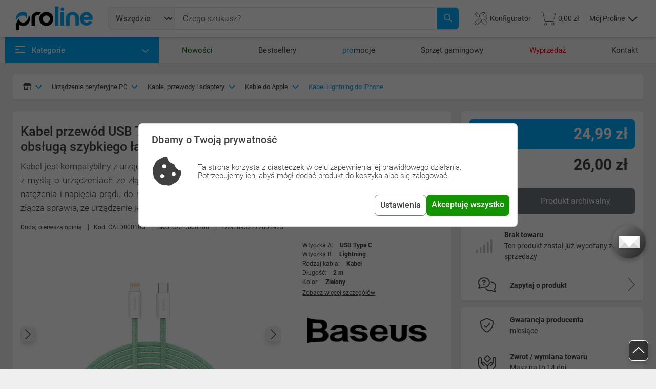

--- FILE ---
content_type: text/html; charset=UTF-8
request_url: https://proline.pl/kabel-przewod-usb-typ-c-lightning-iphone-200cm-baseus-dynamic-z-obsluga-szybkiego-ladowania-20w-pd-zielony-cald000106-p8113519
body_size: 54741
content:
<!DOCTYPE html><html lang="pl-PL" class="no-js">

<head>
    <meta charset="UTF-8">
    <title>
        Kabel przewód USB Typ-C - Lightning / iPhone 200cm Baseus Dynamic z... - proline.pl - Internetowy sklep komputerowy    </title>
    <meta name="description" content="Kabel&#x20;przew&#xF3;d&#x20;USB&#x20;Typ-C&#x20;-&#x20;Lightning&#x20;&#x2F;&#x20;iPhone&#x20;200cm&#x20;Baseus&#x20;Dynamic&#x20;z&#x20;obs&#x0142;ug&#x0105;&#x20;szybkiego&#x20;&#x0142;adowania&#x20;20W&#x20;PD&#x20;-&#x20;zielony&#x20;&#x28;CALD000106&#x29;,&#x20;ProLine.pl,&#x20;Kabel&#x20;Lightning&#x20;do&#x20;iPhone">
<meta name="viewport" content="width&#x3D;device-width,&#x20;initial-scale&#x3D;1&#x20;maximum-scale&#x3D;1">
<meta http-equiv="X-UA-Compatible" content="IE&#x3D;edge">
<meta name="google-site-verification" content="rxTwZkWOmA4eBMfLIvH9gk-51ItVB9ZKLR__B_7mzTc">
<meta http-equiv="Content-Security-Policy" content="upgrade-insecure-requests">
<meta name="format-detection" content="telephone&#x3D;no">
<meta property="og&#x3A;title" content="Kabel&#x20;przew&#xF3;d&#x20;USB&#x20;Typ-C&#x20;-&#x20;Lightning&#x20;&#x2F;&#x20;iPhone&#x20;200cm&#x20;Baseus&#x20;Dynamic&#x20;z...">
<meta property="og&#x3A;description" content="Kabel&#x20;przew&#xF3;d&#x20;USB&#x20;Typ-C&#x20;-&#x20;Lightning&#x20;&#x2F;&#x20;iPhone&#x20;200cm&#x20;Baseus&#x20;Dynamic&#x20;z&#x20;obs&#x0142;ug&#x0105;&#x20;szybkiego&#x20;&#x0142;adowania&#x20;20W&#x20;PD&#x20;-&#x20;zielony&#x20;&#x28;CALD000106&#x29;,&#x20;ProLine.pl,&#x20;Kabel&#x20;Lightning&#x20;do&#x20;iPhone">
<meta property="og&#x3A;image" content="https&#x3A;&#x2F;&#x2F;static.proline.pl&#x2F;i&#x2F;p&#x2F;8113519&#x2F;cald000106_0.jpg">
<meta property="og&#x3A;url" content="https&#x3A;&#x2F;&#x2F;proline.pl&#x2F;kabel-przewod-usb-typ-c-lightning-iphone-200cm-baseus-dynamic-z-obsluga-szybkiego-ladowania-20w-pd-zielony-cald000106-p8113519">
<meta name="og&#x3A;site_name" content="ProLine.pl&#x20;Internetowy&#x20;Sklep&#x20;Komputerowy">
<meta name="og&#x3A;locale" content="pl_PL">
<meta name="og&#x3A;type" content="product">
<meta name="twitter&#x3A;card" content="summary_large_image">
<meta name="twitter&#x3A;site" content="&#x40;prolinepl">
<meta name="twitter&#x3A;title" content="Kabel&#x20;przew&#xF3;d&#x20;USB&#x20;Typ-C&#x20;-&#x20;Lightning&#x20;&#x2F;&#x20;iPhone&#x20;200cm&#x20;Baseus&#x20;Dynamic&#x20;z...">
<meta name="twitter&#x3A;description" content="Kabel&#x20;przew&#xF3;d&#x20;USB&#x20;Typ-C&#x20;-&#x20;Lightning&#x20;&#x2F;&#x20;iPhone&#x20;200cm&#x20;Baseus&#x20;Dynamic&#x20;z&#x20;obs&#x0142;ug&#x0105;&#x20;szybkiego&#x20;&#x0142;adowania&#x20;20W&#x20;PD&#x20;-&#x20;zielony&#x20;&#x28;CALD000106&#x29;,&#x20;ProLine.pl,&#x20;Kabel&#x20;Lightning&#x20;do&#x20;iPhone">
<meta name="twitter&#x3A;image" content="https&#x3A;&#x2F;&#x2F;proline.pl&#x2F;icon-1600.png">
<meta name="twitter&#x3A;creator" content="&#x40;prolinepl">
<meta name="robots" content="index,follow,all,max-image-preview&#x3A;large,&#x20;max-snippet&#x3A;-1,&#x20;max-video-preview&#x3A;-1">
    <script>
    (function() {
  let savedTheme = localStorage.getItem('theme');
  const prefersDark = window.matchMedia('(prefers-color-scheme: dark)').matches;
  if(savedTheme === 'auto') {
    savedTheme = (prefersDark ? 'dark' : 'light');
  }
  const theme = savedTheme || (prefersDark ? 'dark' : 'light');
  
  document.documentElement.setAttribute('data-bs-theme', theme);
})();
</script>
    <!-- Styles -->
    <link href="&#x2F;libraries&#x2F;swiper&#x2F;swiper-bundle.min.css&#x3F;v&#x3D;c46d6ae2" media="screen" rel="stylesheet" type="text&#x2F;css">
<link href="&#x2F;libraries&#x2F;jquery-ui&#x2F;themes&#x2F;base&#x2F;autocomplete.css&#x3F;v&#x3D;c46d6ae2" media="screen" rel="stylesheet" type="text&#x2F;css">
<link href="&#x2F;libraries&#x2F;bootstrap-select&#x2F;dist&#x2F;css&#x2F;bootstrap-select.min.css&#x3F;v&#x3D;c46d6ae2" media="screen" rel="stylesheet" type="text&#x2F;css">
<link href="&#x2F;libraries&#x2F;rangeslider-js&#x2F;dist&#x2F;styles.min.css&#x3F;v&#x3D;c46d6ae2" media="screen" rel="stylesheet" type="text&#x2F;css">
<link href="&#x2F;css&#x2F;site.min.css&#x3F;v&#x3D;c46d6ae2" media="screen" rel="stylesheet" type="text&#x2F;css">
<link href="https&#x3A;&#x2F;&#x2F;proline.pl&#x2F;kabel-przewod-usb-typ-c-lightning-iphone-200cm-baseus-dynamic-z-obsluga-szybkiego-ladowania-20w-pd-zielony-cald000106-p8113519" rel="canonical">
<link href="https&#x3A;&#x2F;&#x2F;proline.pl&#x2F;sklep-internetowy-proline.svg" rel="preload" as="image">
<link href="https&#x3A;&#x2F;&#x2F;proline.pl&#x2F;fonts&#x2F;roboto&#x2F;roboto-v30-latin-ext_latin-300.woff2" rel="preload" type="font&#x2F;woff2" crossorigin="anonymous" as="font">
<link href="https&#x3A;&#x2F;&#x2F;proline.pl&#x2F;fonts&#x2F;roboto&#x2F;roboto-v30-latin-ext_latin-400.woff2" rel="preload" type="font&#x2F;woff2" crossorigin="anonymous" as="font">
<link href="https&#x3A;&#x2F;&#x2F;proline.pl&#x2F;fonts&#x2F;roboto&#x2F;roboto-v30-latin-ext_latin-400italic.woff2" rel="preload" type="font&#x2F;woff2" crossorigin="anonymous" as="font">
<link href="https&#x3A;&#x2F;&#x2F;proline.pl&#x2F;fonts&#x2F;roboto&#x2F;roboto-v30-latin-ext_latin-500.woff2" rel="preload" type="font&#x2F;woff2" crossorigin="anonymous" as="font">
<link href="https&#x3A;&#x2F;&#x2F;proline.pl&#x2F;fonts&#x2F;roboto&#x2F;roboto-v30-latin-ext_latin-700.woff2" rel="preload" type="font&#x2F;woff2" crossorigin="anonymous" as="font">
<link href="&#x2F;img&#x2F;favicon-light.svg" media="&#x28;prefers-color-scheme&#x3A;&#x20;light&#x29;" rel="icon">
<link href="&#x2F;img&#x2F;favicon-dark.svg" media="&#x28;prefers-color-scheme&#x3A;&#x20;dark&#x29;" rel="icon">
<link href="&#x2F;favicon.ico" rel="icon">
<link href="&#x2F;apple-touch-icon.png" rel="apple-touch-icon">
<link href="&#x2F;manifest.json" rel="manifest" type="image&#x2F;svg&#x2B;xml">
<link href="https&#x3A;&#x2F;&#x2F;www.googletagmanager.com" rel="preconnect">
<link href="https&#x3A;&#x2F;&#x2F;ssl.google-analytics.com" rel="preconnect">
<link href="https&#x3A;&#x2F;&#x2F;apis.google.com" rel="preconnect">
<link href="https&#x3A;&#x2F;&#x2F;ssl.gstatic.com" rel="preconnect">
<link href="https&#x3A;&#x2F;&#x2F;fonts.gstatic.com" rel="preconnect">
<link href="&#x2F;&#x2F;apis.google.com" rel="dns-prefetch">
<link href="&#x2F;&#x2F;www.googletagmanager.com" rel="dns-prefetch">
<link href="&#x2F;&#x2F;www.facebook.com" rel="dns-prefetch">
<link href="&#x2F;&#x2F;connect.facebook.net" rel="dns-prefetch">
<link href="&#x2F;&#x2F;ssl.google-analytics.com" rel="dns-prefetch">
<link href="&#x2F;&#x2F;scontent.xx.fbcdn.net" rel="dns-prefetch">
<link href="&#x2F;&#x2F;staticxx.facebook.net" rel="dns-prefetch">
<link href="&#x2F;&#x2F;accounts.google.com" rel="dns-prefetch">
<link href="&#x2F;&#x2F;fonts.gstatic.com" rel="dns-prefetch">
<link href="&#x2F;&#x2F;fonts.gstatic.com" rel="dns-prefetch">
    <!-- Scripts -->
    <script>
// Define dataLayer and the gtag function.
window.dataLayer = window.dataLayer || [];
function gtag(){dataLayer.push(arguments);}

// Set default consent to 'denied' as a placeholder
// Determine actual values based on your own requirements

function getCookie(cname) {
    let name = cname + "=";
    let decodedCookie = decodeURIComponent(document.cookie);
    let ca = decodedCookie.split(';');
    for(let i = 0; i <ca.length; i++) {
        let c = ca[i];
        while (c.charAt(0) == ' ') {
        c = c.substring(1);
        }
        if (c.indexOf(name) == 0) {
        return c.substring(name.length, c.length);
        }
    }
    return "";
}

if(!getCookie('fr3ex-cookie')){
    gtag('consent', 'default', {
        'ad_storage': 'denied',
        'ad_user_data': 'denied',
        'ad_personalization': 'denied',
        'analytics_storage': 'denied',
        'wait_for_update': 500
    });
} else {

if(getCookie('necessary_cookies') && getCookie('ads_cookies') && !getCookie('analitics_cookies')){
    gtag('consent', 'default', {
        'ad_storage': 'granted',
        'ad_user_data': 'granted',
        'ad_personalization': 'granted',
        'analytics_storage': 'denied'
    })
}

if(getCookie('necessary_cookies') && !getCookie('ads_cookies') && getCookie('analitics_cookies')){
    gtag('consent', 'default', {
        'ad_storage': 'granted',
        'ad_user_data': 'granted',
        'ad_personalization': 'denied',
        'analytics_storage': 'granted'
    })
}

 if(getCookie('analitics_cookies') && getCookie('ads_cookies') && getCookie('necessary_cookies')){
    gtag('consent', 'default', {
        'ad_storage': 'granted',
        'ad_user_data': 'granted',
        'ad_personalization': 'granted',
        'analytics_storage': 'granted'
    })
 }

}
</script>    <script async>(function(w,d,s,l,i){w[l]=w[l]||[];w[l].push({'gtm.start':
    new Date().getTime(),event:'gtm.js'});var f=d.getElementsByTagName(s)[0],
    j=d.createElement(s),dl=l!='dataLayer'?'&l='+l:'';j.async=true;j.src=
    'https://www.googletagmanager.com/gtm.js?id='+i+dl;f.parentNode.insertBefore(j,f);
    })(window,document,'script','dataLayer','GTM-NTF7862T');</script><script defer src="https://www.google.com/recaptcha/api.js?render=6Lfi2ncbAAAAAM5HdzMrDNcSkFpmh0ARSsU81BRx"></script>
    <script >
    //<!--
    window.wsUrl = 'proline.pl'; window.wsPort = '8888';
    //-->
</script>
    <!-- <script>(function (w, d, s, i, dl) {w._ceneo = w._ceneo || function () {w._ceneo.e = w._ceneo.e || [];w._ceneo.e.push(arguments);};w._ceneo.e = w._ceneo.e || [];dl = dl === undefined ? "dataLayer" : dl;const f = d.getElementsByTagName(s)[0], j = d.createElement(s);j.defer = true;j.src = "https://ssl.ceneo.pl/ct/v5/script.js?accountGuid=" + i + "&t=" + Date.now() + (dl ? "&dl=" + dl : '');f.parentNode.insertBefore(j, f);})(window, document, "script", "5232f8dd-8c1f-49e9-8a1b-6b6eda96f010");</script> -->
</head>

<body >
<div id="top"></div>
<div class="menu-background"></div>
<header >
    <div class="container-xl">
    <div class="fr">
        <div class="fc logo">
            <div class="fi">
                <a href="/">
                    <img class="logo" src="/sklep-internetowy-proline.svg" alt="Logo sklepu komputerowego proline"
                        title="Sklep komputerowy ProLine">
                                    </a>
            </div>
        </div>
                        <div class="fc bars">
                    <div class="fi">
                        <button class="navbar-toggler" type="button" data-bs-toggle="offcanvas" data-bs-target="#offcanvasMenu"
                            aria-controls="offcanvasMenu" aria-label="Otwórz menu">
                            <i class="fa-regular fa-bars burger-btn fa-2x"></i>
                        </button>
                    </div>
                </div>
                            <div class="fc search d-none d-sm-flex">
                <form class="search-form" method="GET" action="/wyszukaj">
                    <div class="input-group">
                        <select id="searchSelect" class="form-select" data-select-width="auto" name="category1234567890" style="width: 100px;"><option value="0"  selected="selected" >Wszędzie</option><option value="/zestawy-komputery-laptopy-k31822" data-value="31822">Komputery i laptopy</option><option value="/podzespoly-komputerowe-czesci-pc-k31506" data-value="31506">Podzespoły komputerowe</option><option value="/urzadzenia-peryferyjne-pc-peryferia-komputerowe-k34803" data-value="34803">Urządzenia peryferyjne PC</option><option value="/smartfony-telefony-komorki-smartwatche-k32254" data-value="32254">Telefony i akcesoria</option><option value="/gaming-streaming-k31778" data-value="31778">Gaming i streaming</option><option value="/agd-male-k31945" data-value="31945">Małe AGD</option><option value="/telewizory-i-audio-k32155" data-value="32155">Telewizory i audio</option><option value="/fotografia-i-kamery-k32902" data-value="32902">Fotografia i kamery</option><option value="/biuro-i-firma-k32854" data-value="32854">Biuro i firma</option><option value="/sport-hobby-turystyka-k32299" data-value="32299">Sport i hobby</option><option value="/zdrowie-i-uroda-k32509" data-value="32509">Zdrowie i uroda</option><option value="/dziecko-i-mama-k32761" data-value="32761">Dziecko i mama</option><option value="/dom-i-ogrod-k33323" data-value="33323">Dom i ogród</option><option value="/motoryzacja-k37467" data-value="37467">Motoryzacja</option><option value="/uslugi-i-gwarancje-k32894" data-value="32894">Usługi i gwarancje</option></select><input id="search" placeholder="Czego szukasz?" maxlength="100" type="text" name="searchString" value=""/><button class="btn-close-search-form" type="button"><i class="fa-solid fa-xmark fa-xl"></i></button><button class="btn search-btn" type="submit"><i class="fa-regular fa-magnifying-glass"></i></button>                    </div>
                    <div id="result" class="search-ac">
                        <div class="rr w-100">
                            <div class="rc rc-s w-100">
                                <div class="rg">
                                    <h3 class="pb-2">Produkty</h3>
                                    <div class="p1"></div>
                                </div>
                                <div class="rg">
                                    <h3 class="pb-2">Producenci</h3>
                                    <div class="p2"></div>
                                </div>
                                <div class="rg">
                                    <h3 class="pb-2">Kategorie</h3>
                                    <div class="p3"></div>
                                </div>
                            </div>
                        </div>
                    </div>
                </form>
            </div>
                    <div class="fc icons">
                            <div class="fi search d-flex d-sm-none">
                    <a class="ico" data-bs-toggle="offcanvas" href="#offcanvasSearch" role="button"
                        title="Wyszukaj produkt">
                        <div class="ico-img d-flex align-items-center">
                            <i class="fa-light fa-magnifying-glass"></i>
                        </div>
                    </a>
                </div>
                <div class="fi configurator d-none d-sm-flex">
                    <a class="ico" href="/konfigurator"
                        title="Konfigurator zestawów komputerowych">
                        <div class="ico-img d-flex align-items-center gap-2">
                            <i class="fa-light fa-screwdriver-wrench"></i>
                            <span class="title-line">Konfigurator</span>
                        </div>
                    </a>
                </div>
                <div class="fi basket">
                    <a class="ico" href="/koszyk"
                        title="Koszyk  (0)">
                        <div class="ico-img d-flex align-items-center">
                            <span id="cartAmountBadge"
                                class="ico-badge d-none">0</span>
                            <i class="fa-light fa-cart-shopping"></i>
                            <span
                                class="title-line cartSum">0,00 zł</span>
                        </div>
                    </a>
                </div>
                <div class="fi login">
                                            <div class="dropdown d-flex align-items-center">
                            <a class="ico" href="#" role="button" id="dropDownUserMenu" data-bs-toggle="dropdown"
                                aria-expanded="false">
                                <div class="ico-img d-flex align-items-center">
                                    <span class="title-line">Mój Proline</span>
                                    <div class="d-none d-xl-flex align-items-center justify-content-center">
                                        <i class="ps-2 fa-regular fa-chevron-up fa-xs"></i>
                                        <i class="ps-2 fa-regular fa-chevron-down fa-xs"></i>
                                    </div>
                                    <i class="d-xl-none d-block fa-light fa-user"></i>
                                </div>
                            </a>
                            <ul class="dropdown-menu menu-not-logged dropdown-menu-end" aria-labelledby="dropDownUserMenu">
                                <li class="py-4">
                                    <h3 class="d-flex flex-column align-items-center gap-3 px-4 mb-0">
                                        <img src="/img/witaj.svg" alt="Witaj w proline!">
                                        <span>Witaj w proline!</span>
                                    </h3>
                                    <p
                                        class="mb-0 mt-3 px-3 font-size-1-3 text-gray d-flex flex-column align-items-center text-center">
                                        <span class="fw-bold">Masz już konto?</span>Zaloguj się, by sprawdzić
                                        swoje zamówienia, listy i konfiguracje.
                                    </p>
                                </li>
                                <li class="border-top pt-2">
                                    <a class="dropdown-item text-center py-4" href="/zaloguj"
                                        title="Zaloguj się albo załóż konto">
                                        <i class="fa-light fa-key fa-lg"></i>
                                        <span>Zaloguj się</span>
                                    </a>
                                </li>
                                <li class="pb-2">
                                    <div class="new-account-dropdown">
                                        <span>albo</span>
                                    </div>
                                    <a class="dropdown-item text-center py-4" href="/rejestracja">
                                        <i class="fa-light fa-address-card fa-lg"></i>
                                        <span>Załóż konto</span>
                                    </a>
                                </li>
                                <li class="border-top">
                                    <button type="button" class="dropdown-item text-center py-4" data-bs-toggle="modal"
                                        data-bs-target="#theme-modal">
                                        <i class="fa-light fa-moon fa-lg"></i>
                                        <span>Wygląd strony</span>
                                    </button>
                                </li>
                            </ul>
                        </div>

                                        </div>

                        </div>
        <div class="fc spacer"></div>
    </div>
</div>
</header>
    <nav class="main-top-nav border-bottom">
        <div class="container">
            <ul class="top-nav-list">
                <li class="main">
                    <a href="/menu" role="button" class ="d-flex justify-content-between pe-0 mainMenu-link" data-bs-target="#mainMenu" data-bs-toggle="collapse" aria-expanded="false">
                        <div>
                            <div class="menu"><span></span><span class="animated"></span><span></span></div>
                            <span>Kategorie</span>
                        </div>
                        <div class="menu-caret">
                            <i class="fa-regular fa-chevron-down active"></i>
                        </div>
                    </a>
                    <noscript>
                        <style>
                            .mainMenu-link { display: none !important; }
                        </style>
                        <a href="/menu" class="my-4">Kategorie</a>
                    </noscript>
                    <ul id="mainMenu" class="collapse">
                                                    <li class="main-menu-item">
                                <a id="31822" class="main-menu-link" href="/zestawy-komputery-laptopy-k31822" data-menu="group-menu" title="Komputery i laptopy">
                                    <span class="icon">
                                                                                    <i class="fa-light fa-computer" title="komputery-laptopy-tablety-zestaw-komputerowy-pc-konfiguracja-komputera"></i>
                                                                                </span>
                                    <span class="title">Komputery i laptopy</span>
                                    <span class="submenu-toggler"><i class="fa-solid fa-chevron-right fw-normal" aria-hidden="true"></i></span>
                                </a>
                                                                    <div class="main-menu-submenu">
                                        <div class="main-menu-submenu-groups">
                                                                                            <div class="submenu-group">
                                                    <a class="submenu-group-link" href="/komputery-stacjonarne-pc-zestawy-komputerowe-k34804" title="Komputery PC">
                                                        Komputery PC                                                    </a>
                                                                                                            <div class="sub-submenu-group">
                                                            <ul class="sub-submenu-group-list">
                                                                                                                                    <li class="sub-submenu-item">
                                                                                                                                                    <a class="sub-submenu-link" href="/komputer-gamingowy-desktop-k34809" title="Komputery gamingowe">
                                                                                Komputery gamingowe                                                                            </a>
                                                                                                                                                </li>
                                                                                                                                        <li class="sub-submenu-item">
                                                                                                                                                    <a class="sub-submenu-link" href="/komputery-do-domu-i-biura-k34810" title="Komputery do domu i biura">
                                                                                Komputery do domu i biura                                                                            </a>
                                                                                                                                                </li>
                                                                                                                                        <li class="sub-submenu-item">
                                                                                                                                                    <a class="sub-submenu-link" href="/stacje-robocze-graficzne-k34815" title="Stacje robocze">
                                                                                Stacje robocze                                                                            </a>
                                                                                                                                                </li>
                                                                                                                                        <li class="sub-submenu-item">
                                                                                                                                                    <a class="sub-submenu-link" href="/pakiety-serwisowe-k34813" title="Pakiety serwisowe">
                                                                                Pakiety serwisowe                                                                            </a>
                                                                                                                                                </li>
                                                                                                                                </ul>
                                                        </div>
                                                                                                        </div>
                                                                                                <div class="submenu-group">
                                                    <a class="submenu-group-link" href="/oprogramowanie-komputerowe-programy-k34805" title="Oprogramowanie">
                                                        Oprogramowanie                                                    </a>
                                                                                                            <div class="sub-submenu-group">
                                                            <ul class="sub-submenu-group-list">
                                                                                                                                    <li class="sub-submenu-item">
                                                                                                                                                    <a class="sub-submenu-link" href="/systemy-operacyjne-microsoft-windows-k34818" title="Systemy operacyjne">
                                                                                Systemy operacyjne                                                                            </a>
                                                                                                                                                </li>
                                                                                                                                        <li class="sub-submenu-item">
                                                                                                                                                    <a class="sub-submenu-link" href="/programy-biurowe-k34817" title="Programy biurowe">
                                                                                Programy biurowe                                                                            </a>
                                                                                                                                                </li>
                                                                                                                                        <li class="sub-submenu-item">
                                                                                                                                                    <a class="sub-submenu-link" href="/antywirusy-i-bezpieczenstwo-k34816" title="Antywirusy i bezpieczeństwo">
                                                                                Antywirusy i bezpieczeństwo                                                                            </a>
                                                                                                                                                </li>
                                                                                                                                        <li class="sub-submenu-item">
                                                                                                                                                    <a class="sub-submenu-link" href="/oprogramowanie-serwerowe-k34820" title="Oprogramowanie serwerowe">
                                                                                Oprogramowanie serwerowe                                                                            </a>
                                                                                                                                                </li>
                                                                                                                                        <li class="sub-submenu-item">
                                                                                                                                                    <a class="sub-submenu-link" href="/programy-finansowo-ksiegowe-k34822" title="Programy finansowo księgowe">
                                                                                Programy finansowo księgowe                                                                            </a>
                                                                                                                                                </li>
                                                                                                                                </ul>
                                                        </div>
                                                                                                        </div>
                                                                                                <div class="submenu-group">
                                                    <a class="submenu-group-link" href="/akcesoria-do-tabletow-k31830" title="Akcesoria do tabletów">
                                                        Akcesoria do tabletów                                                    </a>
                                                                                                            <div class="sub-submenu-group">
                                                            <ul class="sub-submenu-group-list">
                                                                                                                                    <li class="sub-submenu-item">
                                                                                                                                                    <a class="sub-submenu-link" href="/etui-na-tablet-k31831" title="Etui na tablet">
                                                                                Etui na tablet                                                                            </a>
                                                                                                                                                </li>
                                                                                                                                        <li class="sub-submenu-item">
                                                                                                                                                    <a class="sub-submenu-link" href="/rysiki-do-tabletow-k31834" title="Rysiki do tabletów">
                                                                                Rysiki do tabletów                                                                            </a>
                                                                                                                                                </li>
                                                                                                                                        <li class="sub-submenu-item">
                                                                                                                                                    <a class="sub-submenu-link" href="/uchwyty-na-tablet-k33793" title="Uchwyty na tablet">
                                                                                Uchwyty na tablet                                                                            </a>
                                                                                                                                                </li>
                                                                                                                                </ul>
                                                        </div>
                                                                                                        </div>
                                                                                                <div class="submenu-group">
                                                    <a class="submenu-group-link" href="/laptopy-notebooki-ultrabooki-k31823" title="Laptopy, notebooki, ultrabooki">
                                                        Laptopy, notebooki, ultrabooki                                                    </a>
                                                                                                    </div>
                                                                                                <div class="submenu-group">
                                                    <a class="submenu-group-link" href="/tablety-k31824" title="Tablety">
                                                        Tablety                                                    </a>
                                                                                                    </div>
                                                                                                <div class="submenu-group">
                                                    <a class="submenu-group-link" href="/czytniki-ebook-ksiazek-ebook%C3%B3w-k31825" title="Czytniki e-book i akcesoria">
                                                        Czytniki e-book i akcesoria                                                    </a>
                                                                                                    </div>
                                                                                                <div class="submenu-group">
                                                    <a class="submenu-group-link" href="/akcesoria-do-laptopow-notebookow-k31839" title="Akcesoria do laptopów">
                                                        Akcesoria do laptopów                                                    </a>
                                                                                                            <div class="sub-submenu-group">
                                                            <ul class="sub-submenu-group-list">
                                                                                                                                    <li class="sub-submenu-item">
                                                                                                                                                    <a class="sub-submenu-link" href="/podkladki-pod-laptopa-podstawka-chlodzaca-k31840" title="Podkładki i podstawki chłodzące">
                                                                                Podkładki i podstawki chłodzące                                                                            </a>
                                                                                                                                                </li>
                                                                                                                                        <li class="sub-submenu-item">
                                                                                                                                                    <a class="sub-submenu-link" href="/ladowarki-zasilacze-do-laptopow-k31844" title="Zasilacze do laptopów">
                                                                                Zasilacze do laptopów                                                                            </a>
                                                                                                                                                </li>
                                                                                                                                        <li class="sub-submenu-item">
                                                                                                                                                    <a class="sub-submenu-link" href="/stacje-dokujace-do-laptopa-replikatory-portow-k31848" title="Stacje dokujące i replikatory portów">
                                                                                Stacje dokujące i replikatory portów                                                                            </a>
                                                                                                                                                </li>
                                                                                                                                        <li class="sub-submenu-item">
                                                                                                                                                    <a class="sub-submenu-link" href="/linki-zabezpieczajace-laptopa-k31850" title="Linki zabezpieczające">
                                                                                Linki zabezpieczające                                                                            </a>
                                                                                                                                                </li>
                                                                                                                                        <li class="sub-submenu-item">
                                                                                                                                                    <a class="sub-submenu-link" href="/zaslepki-na-kamere-laptopa-k35056" title="Zaślepki na kamerę laptopa">
                                                                                Zaślepki na kamerę laptopa                                                                            </a>
                                                                                                                                                </li>
                                                                                                                                        <li class="sub-submenu-item">
                                                                                                                                                    <a class="sub-submenu-link" href="/hub-usb-rozdzielacz-portow-k31659" title="Huby USB">
                                                                                Huby USB                                                                            </a>
                                                                                                                                                </li>
                                                                                                                                </ul>
                                                        </div>
                                                                                                        </div>
                                                                                                <div class="submenu-group">
                                                    <a class="submenu-group-link" href="/serwery-i-akcesoria-k34806" title="Serwery i akcesoria">
                                                        Serwery i akcesoria                                                    </a>
                                                                                                            <div class="sub-submenu-group">
                                                            <ul class="sub-submenu-group-list">
                                                                                                                                    <li class="sub-submenu-item">
                                                                                                                                                    <a class="sub-submenu-link" href="/szafy-rack-i-akcesoria-k34833" title="Szafy Rack i akcesoria">
                                                                                Szafy Rack i akcesoria                                                                            </a>
                                                                                                                                                </li>
                                                                                                                                        <li class="sub-submenu-item">
                                                                                                                                                    <a class="sub-submenu-link" href="/pamiec-serwerowa-ram-k34828" title="Pamięć do serwerów">
                                                                                Pamięć do serwerów                                                                            </a>
                                                                                                                                                </li>
                                                                                                                                        <li class="sub-submenu-item">
                                                                                                                                                    <a class="sub-submenu-link" href="/akcesoria-serwerowe-k34824" title="Akcesoria serwerowe">
                                                                                Akcesoria serwerowe                                                                            </a>
                                                                                                                                                </li>
                                                                                                                                        <li class="sub-submenu-item">
                                                                                                                                                    <a id="34835" class="sub-submenu-link" href="/serwerowy-zasilacz-awaryjny-ups-baterie-i-akcesoria-k34835" data-menu="popover-menu" title="UPS, baterie i akcesoria">
                                                                                UPS, baterie i akcesoria                                                                                <span class="submenu-toggler"><i class="fa-solid fa-caret-right" aria-hidden="true"></i></span>
                                                                            </a>
                                                                            <div class="custom-popover-menu d-none" data-popover-content="true">
                                                                                <div class="child-submenu-group">
                                                                                    <ul class="child-submenu-group-list">
                                                                                                                                                                                    <li class="child-submenu-item">
                                                                                                <a class="child-submenu-link" href="/battery-pack-dla-ups-k36039" title="Battery Pack dla UPS">Battery Pack dla UPS</a>
                                                                                            </li>
                                                                                                                                                                                </ul>
                                                                                </div>
                                                                            </div>
                                                                                                                                                </li>
                                                                                                                                        <li class="sub-submenu-item">
                                                                                                                                                    <a class="sub-submenu-link" href="/obudowy-serwerowe-k34827" title="Obudowy serwerowe">
                                                                                Obudowy serwerowe                                                                            </a>
                                                                                                                                                </li>
                                                                                                                                        <li class="sub-submenu-item">
                                                                                                                                                    <a class="sub-submenu-link" href="/redundantne-zasilacze-serwerowe-k34837" title="Redundantne zasilacze">
                                                                                Redundantne zasilacze                                                                            </a>
                                                                                                                                                </li>
                                                                                                                                </ul>
                                                        </div>
                                                                                                        </div>
                                                                                                <div class="submenu-group">
                                                    <a class="submenu-group-link" href="/torby-plecaki-i-etui-k31826" title="Torby, plecaki i etui">
                                                        Torby, plecaki i etui                                                    </a>
                                                                                                            <div class="sub-submenu-group">
                                                            <ul class="sub-submenu-group-list">
                                                                                                                                    <li class="sub-submenu-item">
                                                                                                                                                    <a class="sub-submenu-link" href="/torby-na-laptopy-k31828" title="Torby na laptopy">
                                                                                Torby na laptopy                                                                            </a>
                                                                                                                                                </li>
                                                                                                                                        <li class="sub-submenu-item">
                                                                                                                                                    <a class="sub-submenu-link" href="/plecak-na-laptopa-k31829" title="Plecaki na laptopy">
                                                                                Plecaki na laptopy                                                                            </a>
                                                                                                                                                </li>
                                                                                                                                        <li class="sub-submenu-item">
                                                                                                                                                    <a class="sub-submenu-link" href="/etui-pokrowiec-na-laptopa-k31827" title="Etui na laptopy">
                                                                                Etui na laptopy                                                                            </a>
                                                                                                                                                </li>
                                                                                                                                </ul>
                                                        </div>
                                                                                                        </div>
                                                                                                <div class="submenu-group">
                                                    <a class="submenu-group-link" href="/czesci-do-laptopow-notebooka-elementy-k31852" title="Części do laptopów">
                                                        Części do laptopów                                                    </a>
                                                                                                            <div class="sub-submenu-group">
                                                            <ul class="sub-submenu-group-list">
                                                                                                                                    <li class="sub-submenu-item">
                                                                                                                                                    <a class="sub-submenu-link" href="/napedy-optyczne-adaptery-k31870" title="Napędy optyczne, adaptery">
                                                                                Napędy optyczne, adaptery                                                                            </a>
                                                                                                                                                </li>
                                                                                                                                        <li class="sub-submenu-item">
                                                                                                                                                    <a id="31877" class="sub-submenu-link" href="/pamiec-ram-do-laptopa-sodimm-k31877" data-menu="popover-menu" title="Pamięci RAM do laptopów">
                                                                                Pamięci RAM do laptopów                                                                                <span class="submenu-toggler"><i class="fa-solid fa-caret-right" aria-hidden="true"></i></span>
                                                                            </a>
                                                                            <div class="custom-popover-menu d-none" data-popover-content="true">
                                                                                <div class="child-submenu-group">
                                                                                    <ul class="child-submenu-group-list">
                                                                                                                                                                                    <li class="child-submenu-item">
                                                                                                <a class="child-submenu-link" href="/pamieci-ram-ddr5-sodimm-k35076" title="Pamięci RAM DDR5 SODIMM">Pamięci RAM DDR5 SODIMM</a>
                                                                                            </li>
                                                                                                                                                                                        <li class="child-submenu-item">
                                                                                                <a class="child-submenu-link" href="/pamieci-ram-ddr4-sodimm-k31523" title="Pamięci RAM DDR4 SODIMM">Pamięci RAM DDR4 SODIMM</a>
                                                                                            </li>
                                                                                                                                                                                        <li class="child-submenu-item">
                                                                                                <a class="child-submenu-link" href="/pamieci-ram-ddr3-sodimm-k31524" title="Pamięci RAM DDR3 SODIMM">Pamięci RAM DDR3 SODIMM</a>
                                                                                            </li>
                                                                                                                                                                                </ul>
                                                                                </div>
                                                                            </div>
                                                                                                                                                </li>
                                                                                                                                        <li class="sub-submenu-item">
                                                                                                                                                    <a class="sub-submenu-link" href="/bateria-do-laptopa-akumulator-k31882" title="Baterie do laptopów">
                                                                                Baterie do laptopów                                                                            </a>
                                                                                                                                                </li>
                                                                                                                                        <li class="sub-submenu-item">
                                                                                                                                                    <a class="sub-submenu-link" href="/matryca-do-laptopa-nowa-notebooka-ekran-k34840" title="Matryce do laptopa">
                                                                                Matryce do laptopa                                                                            </a>
                                                                                                                                                </li>
                                                                                                                                        <li class="sub-submenu-item">
                                                                                                                                                    <a class="sub-submenu-link" href="/gniazda-adaptery-przejsciowki-k31883" title="Gniazda, adaptery, przejściówki">
                                                                                Gniazda, adaptery, przejściówki                                                                            </a>
                                                                                                                                                </li>
                                                                                                                                        <li class="sub-submenu-item">
                                                                                                                                                    <a class="sub-submenu-link" href="/obudowy-i-palmresty-do-laptopa-k34841" title="Obudowy i palmresty do laptopa">
                                                                                Obudowy i palmresty do laptopa                                                                            </a>
                                                                                                                                                </li>
                                                                                                                                        <li class="sub-submenu-item">
                                                                                                                                                    <a class="sub-submenu-link" href="/klapy-matrycy-do-laptopa-k34842" title="Klapy matrycy do laptopa">
                                                                                Klapy matrycy do laptopa                                                                            </a>
                                                                                                                                                </li>
                                                                                                                                        <li class="sub-submenu-item">
                                                                                                                                                    <a class="sub-submenu-link" href="/ramka-matrycy-do-laptopa-matrycy-k34843" title="Ramki matrycy do laptopa">
                                                                                Ramki matrycy do laptopa                                                                            </a>
                                                                                                                                                </li>
                                                                                                                                        <li class="sub-submenu-item">
                                                                                                                                                    <a class="sub-submenu-link" href="/klawiatura-do-laptopa-k34844" title="Klawiatury i touchpady">
                                                                                Klawiatury i touchpady                                                                            </a>
                                                                                                                                                </li>
                                                                                                                                        <li class="sub-submenu-item">
                                                                                                                                                    <a class="sub-submenu-link" href="/ramka-na-dysk-i-zaslepki-do-laptopa-k34845" title="Ramki na dyski i zaślepki">
                                                                                Ramki na dyski i zaślepki                                                                            </a>
                                                                                                                                                </li>
                                                                                                                                        <li class="sub-submenu-item">
                                                                                                                                                    <a class="sub-submenu-link" href="/zawiasy-i-prowadnice-do-laptopa-k34846" title="Zawiasy i prowadnice do laptopa">
                                                                                Zawiasy i prowadnice do laptopa                                                                            </a>
                                                                                                                                                </li>
                                                                                                                                        <li class="sub-submenu-item">
                                                                                                                                                    <a class="sub-submenu-link" href="/chlodzenie-i-wentylatory-laptopa-k34848" title="Chłodzenie i wentylatory laptopa">
                                                                                Chłodzenie i wentylatory laptopa                                                                            </a>
                                                                                                                                                </li>
                                                                                                                                        <li class="sub-submenu-item">
                                                                                                                                                    <a class="sub-submenu-link" href="/plytki-modulowe-do-laptopa-k34849" title="Płytki modułowe do laptopa">
                                                                                Płytki modułowe do laptopa                                                                            </a>
                                                                                                                                                </li>
                                                                                                                                        <li class="sub-submenu-item">
                                                                                                                                                    <a class="sub-submenu-link" href="/procesory-cpu-do-laptopa-k34852" title="Procesory do laptopa">
                                                                                Procesory do laptopa                                                                            </a>
                                                                                                                                                </li>
                                                                                                                                        <li class="sub-submenu-item">
                                                                                                                                                    <a class="sub-submenu-link" href="/srubki-do-laptopa-k34855" title="Śrubki do laptopa">
                                                                                Śrubki do laptopa                                                                            </a>
                                                                                                                                                </li>
                                                                                                                                        <li class="sub-submenu-item">
                                                                                                                                                    <a class="sub-submenu-link" href="/panele-dotykowe-i-multimedialne-k37893" title="Panele dotykowe i multimedialne">
                                                                                Panele dotykowe i multimedialne                                                                            </a>
                                                                                                                                                </li>
                                                                                                                                        <li class="sub-submenu-item">
                                                                                                                                                    <a class="sub-submenu-link" href="/plyta-glowna-do-laptopa-k34853" title="Płyty główne do laptopów">
                                                                                Płyty główne do laptopów                                                                            </a>
                                                                                                                                                </li>
                                                                                                                                        <li class="sub-submenu-item">
                                                                                                                                                    <a class="sub-submenu-link" href="/tasmy-matrycy-do-laptopa-k34854" title="Taśmy matrycy">
                                                                                Taśmy matrycy                                                                            </a>
                                                                                                                                                </li>
                                                                                                                                        <li class="sub-submenu-item">
                                                                                                                                                    <a class="sub-submenu-link" href="/kamery-i-mikrofony-do-laptopa-k34856" title="Kamery i mikrofony do laptopa">
                                                                                Kamery i mikrofony do laptopa                                                                            </a>
                                                                                                                                                </li>
                                                                                                                                        <li class="sub-submenu-item">
                                                                                                                                                    <a class="sub-submenu-link" href="/glosniki-i-subwoofery-do-laptopa-notebooka-k37892" title="Głośniki i subwoofery">
                                                                                Głośniki i subwoofery                                                                            </a>
                                                                                                                                                </li>
                                                                                                                                </ul>
                                                        </div>
                                                                                                        </div>
                                                                                        </div>
                                    </div>
                                                                </li>
                                                        <li class="main-menu-item">
                                <a id="31506" class="main-menu-link" href="/podzespoly-komputerowe-czesci-pc-k31506" data-menu="group-menu" title="Podzespoły komputerowe">
                                    <span class="icon">
                                                                                    <i class="fa-light fa-microchip" title="podzespoly-komputerowe-czesci-pc-elementy-bazowe-sklep"></i>
                                                                                </span>
                                    <span class="title">Podzespoły komputerowe</span>
                                    <span class="submenu-toggler"><i class="fa-solid fa-chevron-right fw-normal" aria-hidden="true"></i></span>
                                </a>
                                                                    <div class="main-menu-submenu">
                                        <div class="main-menu-submenu-groups">
                                                                                            <div class="submenu-group">
                                                    <a class="submenu-group-link" href="/karty-graficzne-k31507" title="Karty graficzne">
                                                        Karty graficzne                                                    </a>
                                                                                                            <div class="sub-submenu-group">
                                                            <ul class="sub-submenu-group-list">
                                                                                                                                    <li class="sub-submenu-item">
                                                                                                                                                    <a class="sub-submenu-link" href="/karty-graficzne-amd-radeon-k31508" title="Karty graficzne AMD">
                                                                                Karty graficzne AMD                                                                            </a>
                                                                                                                                                </li>
                                                                                                                                        <li class="sub-submenu-item">
                                                                                                                                                    <a class="sub-submenu-link" href="/karty-graficzne-nvidia-geforce-k31509" title="Karty graficzne Nvidia">
                                                                                Karty graficzne Nvidia                                                                            </a>
                                                                                                                                                </li>
                                                                                                                                        <li class="sub-submenu-item">
                                                                                                                                                    <a class="sub-submenu-link" href="/karty-graficzne-intel-k35094" title="Karty graficzne Intel">
                                                                                Karty graficzne Intel                                                                            </a>
                                                                                                                                                </li>
                                                                                                                                        <li class="sub-submenu-item">
                                                                                                                                                    <a class="sub-submenu-link" href="/akcesoria-do-kart-graficznych-k34767" title="Akcesoria do kart graficznych">
                                                                                Akcesoria do kart graficznych                                                                            </a>
                                                                                                                                                </li>
                                                                                                                                </ul>
                                                        </div>
                                                                                                        </div>
                                                                                                <div class="submenu-group">
                                                    <a class="submenu-group-link" href="/procesory-cpu-komputera-k31510" title="Procesory CPU">
                                                        Procesory CPU                                                    </a>
                                                                                                            <div class="sub-submenu-group">
                                                            <ul class="sub-submenu-group-list">
                                                                                                                                    <li class="sub-submenu-item">
                                                                                                                                                    <a class="sub-submenu-link" href="/procesory-amd-ryzen-threadripper-k35085" title="Procesory AMD">
                                                                                Procesory AMD                                                                            </a>
                                                                                                                                                </li>
                                                                                                                                        <li class="sub-submenu-item">
                                                                                                                                                    <a class="sub-submenu-link" href="/procesory-intel-core-k35086" title="Procesory Intel">
                                                                                Procesory Intel                                                                            </a>
                                                                                                                                                </li>
                                                                                                                                </ul>
                                                        </div>
                                                                                                        </div>
                                                                                                <div class="submenu-group">
                                                    <a class="submenu-group-link" href="/kosci-pamieci-ram-ddr4-ddr5-pamiec-operacyjna-k31519" title="Kości pamięci RAM">
                                                        Kości pamięci RAM                                                    </a>
                                                                                                            <div class="sub-submenu-group">
                                                            <ul class="sub-submenu-group-list">
                                                                                                                                    <li class="sub-submenu-item">
                                                                                                                                                    <a class="sub-submenu-link" href="/pamiec-ram-ddr5-dimm-operacyjna-k35075" title="Pamięci RAM DDR5 DIMM">
                                                                                Pamięci RAM DDR5 DIMM                                                                            </a>
                                                                                                                                                </li>
                                                                                                                                        <li class="sub-submenu-item">
                                                                                                                                                    <a class="sub-submenu-link" href="/pamiec-ram-ddr4-dimm-operacyjna-k31520" title="Pamięci RAM DDR4 DIMM">
                                                                                Pamięci RAM DDR4 DIMM                                                                            </a>
                                                                                                                                                </li>
                                                                                                                                        <li class="sub-submenu-item">
                                                                                                                                                    <a class="sub-submenu-link" href="/pamiec-ram-ddr3-dimm-k31521" title="Pamięci RAM DDR3 DIMM">
                                                                                Pamięci RAM DDR3 DIMM                                                                            </a>
                                                                                                                                                </li>
                                                                                                                                </ul>
                                                        </div>
                                                                                                        </div>
                                                                                                <div class="submenu-group">
                                                    <a class="submenu-group-link" href="/plyty-glowne-do-komputera-k31511" title="Płyty główne">
                                                        Płyty główne                                                    </a>
                                                                                                            <div class="sub-submenu-group">
                                                            <ul class="sub-submenu-group-list">
                                                                                                                                    <li class="sub-submenu-item">
                                                                                                                                                    <a class="sub-submenu-link" href="/plyty-glowne-amd-k31512" title="Płyty główne AMD">
                                                                                Płyty główne AMD                                                                            </a>
                                                                                                                                                </li>
                                                                                                                                        <li class="sub-submenu-item">
                                                                                                                                                    <a class="sub-submenu-link" href="/plyty-glowne-intel-k31515" title="Płyty główne Intel">
                                                                                Płyty główne Intel                                                                            </a>
                                                                                                                                                </li>
                                                                                                                                </ul>
                                                        </div>
                                                                                                        </div>
                                                                                                <div class="submenu-group">
                                                    <a class="submenu-group-link" href="/zasilacze-komputerowe-k31598" title="Zasilacze komputerowe">
                                                        Zasilacze komputerowe                                                    </a>
                                                                                                            <div class="sub-submenu-group">
                                                            <ul class="sub-submenu-group-list">
                                                                                                                                    <li class="sub-submenu-item">
                                                                                                                                                    <a class="sub-submenu-link" href="/zasilacze-do-komputera-k35070" title="Zasilacze do komputera">
                                                                                Zasilacze do komputera                                                                            </a>
                                                                                                                                                </li>
                                                                                                                                        <li class="sub-submenu-item">
                                                                                                                                                    <a class="sub-submenu-link" href="/okablowanie-i-akcesoria-k35071" title="Okablowanie i akcesoria">
                                                                                Okablowanie i akcesoria                                                                            </a>
                                                                                                                                                </li>
                                                                                                                                </ul>
                                                        </div>
                                                                                                        </div>
                                                                                                <div class="submenu-group">
                                                    <a class="submenu-group-link" href="/obudowy-do-komputera-pc-k31527" title="Obudowy do komputera">
                                                        Obudowy do komputera                                                    </a>
                                                                                                            <div class="sub-submenu-group">
                                                            <ul class="sub-submenu-group-list">
                                                                                                                                    <li class="sub-submenu-item">
                                                                                                                                                    <a class="sub-submenu-link" href="/obudowy-komputerowe-k31530" title="Obudowy komputerowe">
                                                                                Obudowy komputerowe                                                                            </a>
                                                                                                                                                </li>
                                                                                                                                        <li class="sub-submenu-item">
                                                                                                                                                    <a class="sub-submenu-link" href="/oswietlenie-komputerowe-argb-paski-led-k31535" title="Oświetlenie komputerowe">
                                                                                Oświetlenie komputerowe                                                                            </a>
                                                                                                                                                </li>
                                                                                                                                        <li class="sub-submenu-item">
                                                                                                                                                    <a class="sub-submenu-link" href="/akcesoria-obudow-do-komputera-k33217" title="Akcesoria do obudów">
                                                                                Akcesoria do obudów                                                                            </a>
                                                                                                                                                </li>
                                                                                                                                        <li class="sub-submenu-item">
                                                                                                                                                    <a class="sub-submenu-link" href="/modding-modyfikacje-komputera-tuning-k34766" title="Modyfikacje i tuning komputera">
                                                                                Modyfikacje i tuning komputera                                                                            </a>
                                                                                                                                                </li>
                                                                                                                                                <li class="sub-submenu-item">
                                                                                <a class="sub-submenu-link show-more" href="/obudowy-do-komputera-pc-k31527">Pokaż więcej&hellip;<span>(+1)</span></a>
                                                                            </li>
                                                                                                                                    </ul>
                                                        </div>
                                                                                                        </div>
                                                                                                <div class="submenu-group">
                                                    <a class="submenu-group-link" href="/kontrolery-pcie-pci-m2-k31582" title="Kontrolery PCIe, PCI, M.2">
                                                        Kontrolery PCIe, PCI, M.2                                                    </a>
                                                                                                    </div>
                                                                                                <div class="submenu-group">
                                                    <a class="submenu-group-link" href="/dyski-twarde-hdd-ssd-nvme-k34778" title="Dyski twarde HDD, SSD, M2">
                                                        Dyski twarde HDD, SSD, M2                                                    </a>
                                                                                                            <div class="sub-submenu-group">
                                                            <ul class="sub-submenu-group-list">
                                                                                                                                    <li class="sub-submenu-item">
                                                                                                                                                    <a class="sub-submenu-link" href="/dysk-ssd-nvme-m2-pcie-k35842" title="Dysk SSD NVMe M.2">
                                                                                Dysk SSD NVMe M.2                                                                            </a>
                                                                                                                                                </li>
                                                                                                                                        <li class="sub-submenu-item">
                                                                                                                                                    <a class="sub-submenu-link" href="/dysk-ssd-sata-k34791" title="Dysk SSD SATA">
                                                                                Dysk SSD SATA                                                                            </a>
                                                                                                                                                </li>
                                                                                                                                        <li class="sub-submenu-item">
                                                                                                                                                    <a class="sub-submenu-link" href="/dysk-twardy-hdd-talerzowy-k34782" title="Dysk twardy HDD">
                                                                                Dysk twardy HDD                                                                            </a>
                                                                                                                                                </li>
                                                                                                                                        <li class="sub-submenu-item">
                                                                                                                                                    <a class="sub-submenu-link" href="/dyski-zewnetrzne-hdd-usb-k34785" title="Dyski zewnętrzne HDD">
                                                                                Dyski zewnętrzne HDD                                                                            </a>
                                                                                                                                                </li>
                                                                                                                                </ul>
                                                        </div>
                                                                                                        </div>
                                                                                                <div class="submenu-group">
                                                    <a class="submenu-group-link" href="/chlodzenie-i-wentylatory-komputerowe-k31538" title="Chłodzenie do komputera">
                                                        Chłodzenie do komputera                                                    </a>
                                                                                                            <div class="sub-submenu-group">
                                                            <ul class="sub-submenu-group-list">
                                                                                                                                    <li class="sub-submenu-item">
                                                                                                                                                    <a id="31555" class="sub-submenu-link" href="/chlodzenie-do-procesora-cpu-k31555" data-menu="popover-menu" title="Chłodzenie CPU i akcesoria">
                                                                                Chłodzenie CPU i akcesoria                                                                                <span class="submenu-toggler"><i class="fa-solid fa-caret-right" aria-hidden="true"></i></span>
                                                                            </a>
                                                                            <div class="custom-popover-menu d-none" data-popover-content="true">
                                                                                <div class="child-submenu-group">
                                                                                    <ul class="child-submenu-group-list">
                                                                                                                                                                                    <li class="child-submenu-item">
                                                                                                <a class="child-submenu-link" href="/chlodzenie-procesora-potwietrzne-k37600" title="Chłodzenie procesora">Chłodzenie procesora</a>
                                                                                            </li>
                                                                                                                                                                                        <li class="child-submenu-item">
                                                                                                <a class="child-submenu-link" href="/mocowania-ramki-i-zapinki-k37601" title="Mocowania, ramki i zapinki">Mocowania, ramki i zapinki</a>
                                                                                            </li>
                                                                                                                                                                                        <li class="child-submenu-item">
                                                                                                <a class="child-submenu-link" href="/pokrywy-do-radiatorow-k37602" title="Pokrywy do radiatorów">Pokrywy do radiatorów</a>
                                                                                            </li>
                                                                                                                                                                                        <li class="child-submenu-item">
                                                                                                <a class="child-submenu-link" href="/pozostale-akcesoria-chlodzenia-cpu-k37603" title="Pozostałe akcesoria chłodzenia CPU">Pozostałe akcesoria chłodzenia CPU</a>
                                                                                            </li>
                                                                                                                                                                                </ul>
                                                                                </div>
                                                                            </div>
                                                                                                                                                </li>
                                                                                                                                        <li class="sub-submenu-item">
                                                                                                                                                    <a id="31539" class="sub-submenu-link" href="/chlodzenie-wodne-pc-k31539" data-menu="popover-menu" title="Chłodzenie wodne pc">
                                                                                Chłodzenie wodne pc                                                                                <span class="submenu-toggler"><i class="fa-solid fa-caret-right" aria-hidden="true"></i></span>
                                                                            </a>
                                                                            <div class="custom-popover-menu d-none" data-popover-content="true">
                                                                                <div class="child-submenu-group">
                                                                                    <ul class="child-submenu-group-list">
                                                                                                                                                                                    <li class="child-submenu-item">
                                                                                                <a class="child-submenu-link" href="/chlodzenie-aio-wodne-pc-k31548" title="Chłodzenie AIO">Chłodzenie AIO</a>
                                                                                            </li>
                                                                                                                                                                                        <li class="child-submenu-item">
                                                                                                <a class="child-submenu-link" href="/blok-wodny-chlodzenia-na-cpu-gpu-mb-k31541" title="Bloki wodne">Bloki wodne</a>
                                                                                            </li>
                                                                                                                                                                                        <li class="child-submenu-item">
                                                                                                <a class="child-submenu-link" href="/chlodnica-nagrzewnica-do-komputera-k31542" title="Chłodnica do komputera">Chłodnica do komputera</a>
                                                                                            </li>
                                                                                                                                                                                        <li class="child-submenu-item">
                                                                                                <a class="child-submenu-link" href="/pompka-wodna-komputera-pompy-pwm-k31543" title="Pompy">Pompy</a>
                                                                                            </li>
                                                                                                                                                                                        <li class="child-submenu-item">
                                                                                                <a class="child-submenu-link" href="/plyny-chlodzace-i-barwniki-k31545" title="Płyny chłodzące i barwniki">Płyny chłodzące i barwniki</a>
                                                                                            </li>
                                                                                                                                                                                        <li class="child-submenu-item">
                                                                                                <a class="child-submenu-link" href="/rezerwuary-do-chlodzenia-wodnego-k31546" title="Rezerwuary do chłodzenia wodnego">Rezerwuary do chłodzenia wodnego</a>
                                                                                            </li>
                                                                                                                                                                                        <li class="child-submenu-item">
                                                                                                <a class="child-submenu-link" href="/zlaczki-do-wezy-k31549" title="Złączki do węży">Złączki do węży</a>
                                                                                            </li>
                                                                                                                                                                                        <li class="child-submenu-item">
                                                                                                <a class="child-submenu-link" href="/czujnik-temperatury-i-cisnienia-k35099" title="Czujniki temperatury i ciśnienia">Czujniki temperatury i ciśnienia</a>
                                                                                            </li>
                                                                                                                                                                                        <li class="child-submenu-item">
                                                                                                <a class="child-submenu-link" href="/wskazniki-przeplywu-cieczy-k35101" title="Wskaźniki przepływu cieczy">Wskaźniki przepływu cieczy</a>
                                                                                            </li>
                                                                                                                                                                                        <li class="child-submenu-item">
                                                                                                <a class="child-submenu-link" href="/akcesoria-chlodzenia-ciecza-k31540" title="Akcesoria chłodzenia cieczą">Akcesoria chłodzenia cieczą</a>
                                                                                            </li>
                                                                                                                                                                                </ul>
                                                                                </div>
                                                                            </div>
                                                                                                                                                </li>
                                                                                                                                        <li class="sub-submenu-item">
                                                                                                                                                    <a class="sub-submenu-link" href="/wentylatory-komputerowe-do-obudowy-k31565" title="Wentylatory komputerowe">
                                                                                Wentylatory komputerowe                                                                            </a>
                                                                                                                                                </li>
                                                                                                                                        <li class="sub-submenu-item">
                                                                                                                                                    <a class="sub-submenu-link" href="/pasta-termoprzewodzaca-k31561" title="Pasty termoprzewodzące">
                                                                                Pasty termoprzewodzące                                                                            </a>
                                                                                                                                                </li>
                                                                                                                                        <li class="sub-submenu-item">
                                                                                                                                                    <a id="31562" class="sub-submenu-link" href="/thermopady-kleje-k31562" data-menu="popover-menu" title="Thermopady, kleje">
                                                                                Thermopady, kleje                                                                                <span class="submenu-toggler"><i class="fa-solid fa-caret-right" aria-hidden="true"></i></span>
                                                                            </a>
                                                                            <div class="custom-popover-menu d-none" data-popover-content="true">
                                                                                <div class="child-submenu-group">
                                                                                    <ul class="child-submenu-group-list">
                                                                                                                                                                                    <li class="child-submenu-item">
                                                                                                <a class="child-submenu-link" href="/tasmy-termoprzewodzace-thermopady-k31563" title="Taśmy termoprzewodzące (Thermopady)">Taśmy termoprzewodzące (Thermopady)</a>
                                                                                            </li>
                                                                                                                                                                                        <li class="child-submenu-item">
                                                                                                <a class="child-submenu-link" href="/kleje-termoprzewodzace-wysokotemperaturowe-k31564" title="Kleje termoprzewodzące">Kleje termoprzewodzące</a>
                                                                                            </li>
                                                                                                                                                                                </ul>
                                                                                </div>
                                                                            </div>
                                                                                                                                                </li>
                                                                                                                                        <li class="sub-submenu-item">
                                                                                                                                                    <a class="sub-submenu-link" href="/chlodzenie-dysku-hdd-ssd-m2-k31560" title="Chłodzenie dysków HDD, SSD, M2">
                                                                                Chłodzenie dysków HDD, SSD, M2                                                                            </a>
                                                                                                                                                </li>
                                                                                                                                        <li class="sub-submenu-item">
                                                                                                                                                    <a id="31571" class="sub-submenu-link" href="/akcesoria-do-wentylatorow-k31571" data-menu="popover-menu" title="Akcesoria do wentylatorów">
                                                                                Akcesoria do wentylatorów                                                                                <span class="submenu-toggler"><i class="fa-solid fa-caret-right" aria-hidden="true"></i></span>
                                                                            </a>
                                                                            <div class="custom-popover-menu d-none" data-popover-content="true">
                                                                                <div class="child-submenu-group">
                                                                                    <ul class="child-submenu-group-list">
                                                                                                                                                                                    <li class="child-submenu-item">
                                                                                                <a class="child-submenu-link" href="/filtry-przeciwkurzowe-k31575" title="Filtry przeciwkurzowe">Filtry przeciwkurzowe</a>
                                                                                            </li>
                                                                                                                                                                                        <li class="child-submenu-item">
                                                                                                <a class="child-submenu-link" href="/grile-i-oslony-wentylatorow-k31574" title="Grille i osłony">Grille i osłony</a>
                                                                                            </li>
                                                                                                                                                                                        <li class="child-submenu-item">
                                                                                                <a class="child-submenu-link" href="/adaptery-do-wentylatorow-k31573" title="Adaptery do wentylatorów">Adaptery do wentylatorów</a>
                                                                                            </li>
                                                                                                                                                                                        <li class="child-submenu-item">
                                                                                                <a class="child-submenu-link" href="/wyciszanie-komputera-podkladki-wentylatora-k31576" title="Wyciszanie i podkładki">Wyciszanie i podkładki</a>
                                                                                            </li>
                                                                                                                                                                                        <li class="child-submenu-item">
                                                                                                <a class="child-submenu-link" href="/adaptery-i-kable-wentylatora-k31577" title="Adaptery i kable wentylatorów">Adaptery i kable wentylatorów</a>
                                                                                            </li>
                                                                                                                                                                                        <li class="child-submenu-item">
                                                                                                <a class="child-submenu-link" href="/srubki-i-zapinki-do-wentylatorow-k31572" title="Śrubki i zapinki do wentylatorów">Śrubki i zapinki do wentylatorów</a>
                                                                                            </li>
                                                                                                                                                                                </ul>
                                                                                </div>
                                                                            </div>
                                                                                                                                                </li>
                                                                                                                                        <li class="sub-submenu-item">
                                                                                                                                                    <a class="sub-submenu-link" href="/chlodzenie-karty-graficznej-vga-gpu-k31558" title="Chłodzenie karty graficznej">
                                                                                Chłodzenie karty graficznej                                                                            </a>
                                                                                                                                                </li>
                                                                                                                                        <li class="sub-submenu-item">
                                                                                                                                                    <a class="sub-submenu-link" href="/kontrolery-panele-sterujace-k31559" title="Kontrolery, panele sterujące">
                                                                                Kontrolery, panele sterujące                                                                            </a>
                                                                                                                                                </li>
                                                                                                                                        <li class="sub-submenu-item">
                                                                                                                                                    <a class="sub-submenu-link" href="/chlodzenie-pamieci-ram-k33146" title="Chłodzenie pamięci">
                                                                                Chłodzenie pamięci                                                                            </a>
                                                                                                                                                </li>
                                                                                                                                </ul>
                                                        </div>
                                                                                                        </div>
                                                                                                <div class="submenu-group">
                                                    <a class="submenu-group-link" href="/karty-dzwiekowe-muzyczne-k31595" title="Karty dźwiękowe, muzyczne">
                                                        Karty dźwiękowe, muzyczne                                                    </a>
                                                                                                            <div class="sub-submenu-group">
                                                            <ul class="sub-submenu-group-list">
                                                                                                                                    <li class="sub-submenu-item">
                                                                                                                                                    <a class="sub-submenu-link" href="/karta-dzwi%C4%99kowa-wewn%C4%99trzna-k31596" title="Wewnętrzne">
                                                                                Wewnętrzne                                                                            </a>
                                                                                                                                                </li>
                                                                                                                                        <li class="sub-submenu-item">
                                                                                                                                                    <a class="sub-submenu-link" href="/zewnetrznea-karta-dzwiekowa-usb-k31597" title="Zewnętrzne USB">
                                                                                Zewnętrzne USB                                                                            </a>
                                                                                                                                                </li>
                                                                                                                                </ul>
                                                        </div>
                                                                                                        </div>
                                                                                                <div class="submenu-group">
                                                    <a class="submenu-group-link" href="/napedy-optyczne-nosniki-k31583" title="Napędy optyczne, nośniki">
                                                        Napędy optyczne, nośniki                                                    </a>
                                                                                                            <div class="sub-submenu-group">
                                                            <ul class="sub-submenu-group-list">
                                                                                                                                    <li class="sub-submenu-item">
                                                                                                                                                    <a class="sub-submenu-link" href="/nagrywarka-naped-optyczny-cd-dvd-blu-ray-k35110" title="Nagrywarka, napęd optyczny">
                                                                                Nagrywarka, napęd optyczny                                                                            </a>
                                                                                                                                                </li>
                                                                                                                                        <li class="sub-submenu-item">
                                                                                                                                                    <a class="sub-submenu-link" href="/plyty-cd-dvd-blu-ray-k31586" title="Płyty CD, DVD, Blu-ray">
                                                                                Płyty CD, DVD, Blu-ray                                                                            </a>
                                                                                                                                                </li>
                                                                                                                                </ul>
                                                        </div>
                                                                                                        </div>
                                                                                                <div class="submenu-group">
                                                    <a class="submenu-group-link" href="/srodki-czyszczace-k33772" title="Środki czyszczące">
                                                        Środki czyszczące                                                    </a>
                                                                                                            <div class="sub-submenu-group">
                                                            <ul class="sub-submenu-group-list">
                                                                                                                                    <li class="sub-submenu-item">
                                                                                                                                                    <a class="sub-submenu-link" href="/sprezone-powietrze-k35079" title="Sprężone powietrze">
                                                                                Sprężone powietrze                                                                            </a>
                                                                                                                                                </li>
                                                                                                                                        <li class="sub-submenu-item">
                                                                                                                                                    <a class="sub-submenu-link" href="/pianki-do-czyszczenia-k35171" title="Pianki do czyszczenia">
                                                                                Pianki do czyszczenia                                                                            </a>
                                                                                                                                                </li>
                                                                                                                                        <li class="sub-submenu-item">
                                                                                                                                                    <a class="sub-submenu-link" href="/plyn-czyszczacy-ekranu-monitora-k35172" title="Płyny do ekranów">
                                                                                Płyny do ekranów                                                                            </a>
                                                                                                                                                </li>
                                                                                                                                        <li class="sub-submenu-item">
                                                                                                                                                    <a class="sub-submenu-link" href="/chemia-do-elektroniki-k35080" title="Chemia do elektroniki">
                                                                                Chemia do elektroniki                                                                            </a>
                                                                                                                                                </li>
                                                                                                                                        <li class="sub-submenu-item">
                                                                                                                                                    <a class="sub-submenu-link" href="/zestawy-do-czyszczenia-k35174" title="Zestawy do czyszczenia">
                                                                                Zestawy do czyszczenia                                                                            </a>
                                                                                                                                                </li>
                                                                                                                                </ul>
                                                        </div>
                                                                                                        </div>
                                                                                        </div>
                                    </div>
                                                                </li>
                                                        <li class="main-menu-item">
                                <a id="34803" class="main-menu-link" href="/urzadzenia-peryferyjne-pc-peryferia-komputerowe-k34803" data-menu="group-menu" title="Urządzenia peryferyjne PC">
                                    <span class="icon">
                                                                                    <i class="fa-light fa-keyboard" title="urzadzania-peryferyjne-pc-sprzet-peryferia"></i>
                                                                                </span>
                                    <span class="title">Urządzenia peryferyjne PC</span>
                                    <span class="submenu-toggler"><i class="fa-solid fa-chevron-right fw-normal" aria-hidden="true"></i></span>
                                </a>
                                                                    <div class="main-menu-submenu">
                                        <div class="main-menu-submenu-groups">
                                                                                            <div class="submenu-group">
                                                    <a class="submenu-group-link" href="/monitory-komputera-i-akcesoria-k33734" title="Monitory i akcesoria">
                                                        Monitory i akcesoria                                                    </a>
                                                                                                            <div class="sub-submenu-group">
                                                            <ul class="sub-submenu-group-list">
                                                                                                                                    <li class="sub-submenu-item">
                                                                                                                                                    <a class="sub-submenu-link" href="/monitory-do-komputera-k33736" title="Monitory do komputera">
                                                                                Monitory do komputera                                                                            </a>
                                                                                                                                                </li>
                                                                                                                                        <li class="sub-submenu-item">
                                                                                                                                                    <a class="sub-submenu-link" href="/monitory-gamingowe-k38372" title="Monitory gamingowe">
                                                                                Monitory gamingowe                                                                            </a>
                                                                                                                                                </li>
                                                                                                                                        <li class="sub-submenu-item">
                                                                                                                                                    <a class="sub-submenu-link" href="/uchwyty-stojaki-do-monitorow-k33735" title="Uchwyty i stojaki do monitorów">
                                                                                Uchwyty i stojaki do monitorów                                                                            </a>
                                                                                                                                                </li>
                                                                                                                                                <li class="sub-submenu-item">
                                                                                <a class="sub-submenu-link show-more" href="/monitory-komputera-i-akcesoria-k33734">Pokaż więcej&hellip;<span>(+1)</span></a>
                                                                            </li>
                                                                                                                                    </ul>
                                                        </div>
                                                                                                        </div>
                                                                                                <div class="submenu-group">
                                                    <a class="submenu-group-link" href="/urzadzenia-wskazujace-k31636" title="Urządzenia wskazujące">
                                                        Urządzenia wskazujące                                                    </a>
                                                                                                            <div class="sub-submenu-group">
                                                            <ul class="sub-submenu-group-list">
                                                                                                                                    <li class="sub-submenu-item">
                                                                                                                                                    <a id="31637" class="sub-submenu-link" href="/klawiatury-komputerowe-k31637" data-menu="popover-menu" title="Klawiatury komputerowe">
                                                                                Klawiatury komputerowe                                                                                <span class="submenu-toggler"><i class="fa-solid fa-caret-right" aria-hidden="true"></i></span>
                                                                            </a>
                                                                            <div class="custom-popover-menu d-none" data-popover-content="true">
                                                                                <div class="child-submenu-group">
                                                                                    <ul class="child-submenu-group-list">
                                                                                                                                                                                    <li class="child-submenu-item">
                                                                                                <a class="child-submenu-link" href="/akcesoria-do-przelacznikow-k37705" title="Akcesoria do przełączników">Akcesoria do przełączników</a>
                                                                                            </li>
                                                                                                                                                                                        <li class="child-submenu-item">
                                                                                                <a class="child-submenu-link" href="/klawiatury-przewodowe-k37701" title="Klawiatury przewodowe">Klawiatury przewodowe</a>
                                                                                            </li>
                                                                                                                                                                                        <li class="child-submenu-item">
                                                                                                <a class="child-submenu-link" href="/klawiatury-bezprzewodowe-k37702" title="Klawiatury bezprzewodowe">Klawiatury bezprzewodowe</a>
                                                                                            </li>
                                                                                                                                                                                        <li class="child-submenu-item">
                                                                                                <a class="child-submenu-link" href="/kable-do-klawiatur-k37706" title="Kable do klawiatur">Kable do klawiatur</a>
                                                                                            </li>
                                                                                                                                                                                        <li class="child-submenu-item">
                                                                                                <a class="child-submenu-link" href="/przelaczniki-do-klawiatur-k37704" title="Przełączniki do klawiatur">Przełączniki do klawiatur</a>
                                                                                            </li>
                                                                                                                                                                                        <li class="child-submenu-item">
                                                                                                <a class="child-submenu-link" href="/keycaps-do-klawiatur-k37703" title="Keycaps do klawiatur">Keycaps do klawiatur</a>
                                                                                            </li>
                                                                                                                                                                                </ul>
                                                                                </div>
                                                                            </div>
                                                                                                                                                </li>
                                                                                                                                        <li class="sub-submenu-item">
                                                                                                                                                    <a id="31638" class="sub-submenu-link" href="/myszki-komputerowe-k31638" data-menu="popover-menu" title="Myszki komputerowe">
                                                                                Myszki komputerowe                                                                                <span class="submenu-toggler"><i class="fa-solid fa-caret-right" aria-hidden="true"></i></span>
                                                                            </a>
                                                                            <div class="custom-popover-menu d-none" data-popover-content="true">
                                                                                <div class="child-submenu-group">
                                                                                    <ul class="child-submenu-group-list">
                                                                                                                                                                                    <li class="child-submenu-item">
                                                                                                <a class="child-submenu-link" href="/myszki-przewodowe-k37708" title="Myszki przewodowe">Myszki przewodowe</a>
                                                                                            </li>
                                                                                                                                                                                        <li class="child-submenu-item">
                                                                                                <a class="child-submenu-link" href="/myszki-bezprzewodowe-k37707" title="Myszki bezprzewodowe">Myszki bezprzewodowe</a>
                                                                                            </li>
                                                                                                                                                                                        <li class="child-submenu-item">
                                                                                                <a class="child-submenu-link" href="/mouse-bungee-k37709" title="Mouse bungee">Mouse bungee</a>
                                                                                            </li>
                                                                                                                                                                                        <li class="child-submenu-item">
                                                                                                <a class="child-submenu-link" href="/slizgacze-do-myszek-k37710" title="Ślizgacze do myszek">Ślizgacze do myszek</a>
                                                                                            </li>
                                                                                                                                                                                        <li class="child-submenu-item">
                                                                                                <a class="child-submenu-link" href="/kable-do-myszek-k37711" title="Kable do myszek">Kable do myszek</a>
                                                                                            </li>
                                                                                                                                                                                        <li class="child-submenu-item">
                                                                                                <a class="child-submenu-link" href="/tasmy-do-myszek-grip-tape-k37712" title="Taśmy do myszek">Taśmy do myszek</a>
                                                                                            </li>
                                                                                                                                                                                        <li class="child-submenu-item">
                                                                                                <a class="child-submenu-link" href="/etui-na-myszki-i-podkladki-k37713" title="Etui na myszki i podkładki">Etui na myszki i podkładki</a>
                                                                                            </li>
                                                                                                                                                                                </ul>
                                                                                </div>
                                                                            </div>
                                                                                                                                                </li>
                                                                                                                                        <li class="sub-submenu-item">
                                                                                                                                                    <a class="sub-submenu-link" href="/podkladki-pod-myszke-k31641" title="Podkładki pod mysz">
                                                                                Podkładki pod mysz                                                                            </a>
                                                                                                                                                </li>
                                                                                                                                        <li class="sub-submenu-item">
                                                                                                                                                    <a class="sub-submenu-link" href="/zestaw-klawiatura-mysz-k31639" title="Zestaw klawiatura, mysz">
                                                                                Zestaw klawiatura, mysz                                                                            </a>
                                                                                                                                                </li>
                                                                                                                                                <li class="sub-submenu-item">
                                                                                <a class="sub-submenu-link show-more" href="/urzadzenia-wskazujace-k31636">Pokaż więcej&hellip;<span>(+2)</span></a>
                                                                            </li>
                                                                                                                                    </ul>
                                                        </div>
                                                                                                        </div>
                                                                                                <div class="submenu-group">
                                                    <a class="submenu-group-link" href="/listwy-zasilajace-przedluzacze-pdu-k36027" title="Listwy zasilające, przedłużacze">
                                                        Listwy zasilające, przedłużacze                                                    </a>
                                                                                                    </div>
                                                                                                <div class="submenu-group">
                                                    <a class="submenu-group-link" href="/glosniki-sluchawki-i-mikrofony-k31478" title="Głośniki, słuchawki i mikrofony">
                                                        Głośniki, słuchawki i mikrofony                                                    </a>
                                                                                                            <div class="sub-submenu-group">
                                                            <ul class="sub-submenu-group-list">
                                                                                                                                    <li class="sub-submenu-item">
                                                                                                                                                    <a class="sub-submenu-link" href="/glosniki-komputerowe-k31479" title="Głośniki komputerowe">
                                                                                Głośniki komputerowe                                                                            </a>
                                                                                                                                                </li>
                                                                                                                                        <li class="sub-submenu-item">
                                                                                                                                                    <a class="sub-submenu-link" href="/mikrofony-komputerowe-k31484" title="Mikrofony komputerowe">
                                                                                Mikrofony komputerowe                                                                            </a>
                                                                                                                                                </li>
                                                                                                                                        <li class="sub-submenu-item">
                                                                                                                                                    <a id="31485" class="sub-submenu-link" href="/sluchawki-do-komputera-k31485" data-menu="popover-menu" title="Słuchawki do komputera">
                                                                                Słuchawki do komputera                                                                                <span class="submenu-toggler"><i class="fa-solid fa-caret-right" aria-hidden="true"></i></span>
                                                                            </a>
                                                                            <div class="custom-popover-menu d-none" data-popover-content="true">
                                                                                <div class="child-submenu-group">
                                                                                    <ul class="child-submenu-group-list">
                                                                                                                                                                                    <li class="child-submenu-item">
                                                                                                <a class="child-submenu-link" href="/sluchawki-nauszne-k31492" title="Słuchawki nauszne">Słuchawki nauszne</a>
                                                                                            </li>
                                                                                                                                                                                        <li class="child-submenu-item">
                                                                                                <a class="child-submenu-link" href="/sluchawki-z-mikrofonem-k31495" title="Słuchawki z mikrofonem">Słuchawki z mikrofonem</a>
                                                                                            </li>
                                                                                                                                                                                        <li class="child-submenu-item">
                                                                                                <a class="child-submenu-link" href="/sluchawki-gamingowe-k31488" title="Słuchawki gamingowe">Słuchawki gamingowe</a>
                                                                                            </li>
                                                                                                                                                                                </ul>
                                                                                </div>
                                                                            </div>
                                                                                                                                                </li>
                                                                                                                                        <li class="sub-submenu-item">
                                                                                                                                                    <a id="31497" class="sub-submenu-link" href="/akcesoria-do-sluchawek-i-mikrofonow-k31497" data-menu="popover-menu" title="Akcesoria audio">
                                                                                Akcesoria audio                                                                                <span class="submenu-toggler"><i class="fa-solid fa-caret-right" aria-hidden="true"></i></span>
                                                                            </a>
                                                                            <div class="custom-popover-menu d-none" data-popover-content="true">
                                                                                <div class="child-submenu-group">
                                                                                    <ul class="child-submenu-group-list">
                                                                                                                                                                                    <li class="child-submenu-item">
                                                                                                <a class="child-submenu-link" href="/stojak-na-sluchawki-k31500" title="Stojak na słuchawki">Stojak na słuchawki</a>
                                                                                            </li>
                                                                                                                                                                                </ul>
                                                                                </div>
                                                                            </div>
                                                                                                                                                </li>
                                                                                                                                </ul>
                                                        </div>
                                                                                                        </div>
                                                                                                <div class="submenu-group">
                                                    <a class="submenu-group-link" href="/kamery-internetowe-do-laptopa-k31660" title="Kamery internetowe">
                                                        Kamery internetowe                                                    </a>
                                                                                                    </div>
                                                                                                <div class="submenu-group">
                                                    <a class="submenu-group-link" href="/drukarka-3d-k35118" title="Druk 3D">
                                                        Druk 3D                                                    </a>
                                                                                                            <div class="sub-submenu-group">
                                                            <ul class="sub-submenu-group-list">
                                                                                                                            </ul>
                                                        </div>
                                                                                                        </div>
                                                                                                <div class="submenu-group">
                                                    <a class="submenu-group-link" href="/drukowanie-skanery-k31714" title="Drukowanie i skanery">
                                                        Drukowanie i skanery                                                    </a>
                                                                                                            <div class="sub-submenu-group">
                                                            <ul class="sub-submenu-group-list">
                                                                                                                                    <li class="sub-submenu-item">
                                                                                                                                                    <a id="35126" class="sub-submenu-link" href="/drukarka-k35126" data-menu="popover-menu" title="Drukarka">
                                                                                Drukarka                                                                                <span class="submenu-toggler"><i class="fa-solid fa-caret-right" aria-hidden="true"></i></span>
                                                                            </a>
                                                                            <div class="custom-popover-menu d-none" data-popover-content="true">
                                                                                <div class="child-submenu-group">
                                                                                    <ul class="child-submenu-group-list">
                                                                                                                                                                                    <li class="child-submenu-item">
                                                                                                <a class="child-submenu-link" href="/drukarki-laserowe-k31724" title="Drukarki laserowe">Drukarki laserowe</a>
                                                                                            </li>
                                                                                                                                                                                </ul>
                                                                                </div>
                                                                            </div>
                                                                                                                                                </li>
                                                                                                                                        <li class="sub-submenu-item">
                                                                                                                                                    <a id="35127" class="sub-submenu-link" href="/urzadzenie-wielofunkcyjne-k35127" data-menu="popover-menu" title="Urządzenie wielofunkcyjne">
                                                                                Urządzenie wielofunkcyjne                                                                                <span class="submenu-toggler"><i class="fa-solid fa-caret-right" aria-hidden="true"></i></span>
                                                                            </a>
                                                                            <div class="custom-popover-menu d-none" data-popover-content="true">
                                                                                <div class="child-submenu-group">
                                                                                    <ul class="child-submenu-group-list">
                                                                                                                                                                                    <li class="child-submenu-item">
                                                                                                <a class="child-submenu-link" href="/urzadzenia-wielofunkcyjne-laserowe-k31737" title="Urządzenia wielofunkcyjne laserowe">Urządzenia wielofunkcyjne laserowe</a>
                                                                                            </li>
                                                                                                                                                                                        <li class="child-submenu-item">
                                                                                                <a class="child-submenu-link" href="/urzadzenia-wielofunkcyjne-atramentowe-k31736" title="Urządzenia wielofunkcyjne atramentowe">Urządzenia wielofunkcyjne atramentowe</a>
                                                                                            </li>
                                                                                                                                                                                </ul>
                                                                                </div>
                                                                            </div>
                                                                                                                                                </li>
                                                                                                                                        <li class="sub-submenu-item">
                                                                                                                                                    <a id="35124" class="sub-submenu-link" href="/materialy-eksploatacyjne-k35124" data-menu="popover-menu" title="Materiały eksploatacyjne">
                                                                                Materiały eksploatacyjne                                                                                <span class="submenu-toggler"><i class="fa-solid fa-caret-right" aria-hidden="true"></i></span>
                                                                            </a>
                                                                            <div class="custom-popover-menu d-none" data-popover-content="true">
                                                                                <div class="child-submenu-group">
                                                                                    <ul class="child-submenu-group-list">
                                                                                                                                                                                    <li class="child-submenu-item">
                                                                                                <a class="child-submenu-link" href="/tusze-do-drukarek-k31735" title="Tusze do drukarek">Tusze do drukarek</a>
                                                                                            </li>
                                                                                                                                                                                        <li class="child-submenu-item">
                                                                                                <a class="child-submenu-link" href="/tonery-i-bebny-do-drukarek-k31734" title="Tonery i bębny do drukarek">Tonery i bębny do drukarek</a>
                                                                                            </li>
                                                                                                                                                                                        <li class="child-submenu-item">
                                                                                                <a class="child-submenu-link" href="/papier-do-drukarki-k31725" title="Papier do drukarki">Papier do drukarki</a>
                                                                                            </li>
                                                                                                                                                                                        <li class="child-submenu-item">
                                                                                                <a class="child-submenu-link" href="/tasmy-do-drukarek-k31733" title="Taśmy do drukarek">Taśmy do drukarek</a>
                                                                                            </li>
                                                                                                                                                                                </ul>
                                                                                </div>
                                                                            </div>
                                                                                                                                                </li>
                                                                                                                                        <li class="sub-submenu-item">
                                                                                                                                                    <a id="35128" class="sub-submenu-link" href="/skaner-k35128" data-menu="popover-menu" title="Skanery">
                                                                                Skanery                                                                                <span class="submenu-toggler"><i class="fa-solid fa-caret-right" aria-hidden="true"></i></span>
                                                                            </a>
                                                                            <div class="custom-popover-menu d-none" data-popover-content="true">
                                                                                <div class="child-submenu-group">
                                                                                    <ul class="child-submenu-group-list">
                                                                                                                                                                                    <li class="child-submenu-item">
                                                                                                <a class="child-submenu-link" href="/skaner-przenosny-k31731" title="Skaner przenośny">Skaner przenośny</a>
                                                                                            </li>
                                                                                                                                                                                </ul>
                                                                                </div>
                                                                            </div>
                                                                                                                                                </li>
                                                                                                                                </ul>
                                                        </div>
                                                                                                        </div>
                                                                                                <div class="submenu-group">
                                                    <a class="submenu-group-link" href="/baterie-i-akumulatorki-k36021" title="Baterie i akumulatorki">
                                                        Baterie i akumulatorki                                                    </a>
                                                                                                            <div class="sub-submenu-group">
                                                            <ul class="sub-submenu-group-list">
                                                                                                                                    <li class="sub-submenu-item">
                                                                                                                                                    <a class="sub-submenu-link" href="/akumulatorki-baterie-do-ladowania-k36022" title="Akumulatorki">
                                                                                Akumulatorki                                                                            </a>
                                                                                                                                                </li>
                                                                                                                                        <li class="sub-submenu-item">
                                                                                                                                                    <a class="sub-submenu-link" href="/ladowarki-do-akumulatorkow-k36026" title="Ładowarki do akumulatorków">
                                                                                Ładowarki do akumulatorków                                                                            </a>
                                                                                                                                                </li>
                                                                                                                                        <li class="sub-submenu-item">
                                                                                                                                                    <a class="sub-submenu-link" href="/baterie-aa-aaa-b20-k36023" title="Baterie">
                                                                                Baterie                                                                            </a>
                                                                                                                                                </li>
                                                                                                                                        <li class="sub-submenu-item">
                                                                                                                                                    <a class="sub-submenu-link" href="/baterie-pastylkowe-guzikowe-cr-k36031" title="Baterie pastylkowe CR">
                                                                                Baterie pastylkowe CR                                                                            </a>
                                                                                                                                                </li>
                                                                                                                                        <li class="sub-submenu-item">
                                                                                                                                                    <a class="sub-submenu-link" href="/pojemniki-i-etui-na-baterie-k36079" title="Pojemniki i etui na baterie">
                                                                                Pojemniki i etui na baterie                                                                            </a>
                                                                                                                                                </li>
                                                                                                                                </ul>
                                                        </div>
                                                                                                        </div>
                                                                                                <div class="submenu-group">
                                                    <a class="submenu-group-link" href="/pamieci-przenosne-flash-k31645" title="Pamięci przenośne">
                                                        Pamięci przenośne                                                    </a>
                                                                                                            <div class="sub-submenu-group">
                                                            <ul class="sub-submenu-group-list">
                                                                                                                                    <li class="sub-submenu-item">
                                                                                                                                                    <a class="sub-submenu-link" href="/karty-pamieci-sdhc-sdxc-k31647" title="Karty pamięci">
                                                                                Karty pamięci                                                                            </a>
                                                                                                                                                </li>
                                                                                                                                        <li class="sub-submenu-item">
                                                                                                                                                    <a class="sub-submenu-link" href="/pendrive-pamieci-usb-k31646" title="Pendrive, pamięci USB">
                                                                                Pendrive, pamięci USB                                                                            </a>
                                                                                                                                                </li>
                                                                                                                                        <li class="sub-submenu-item">
                                                                                                                                                    <a class="sub-submenu-link" href="/zewnetrzne-dyski-przenosne-usb-k31581" title="Dyski zewnętrzne i przenośne">
                                                                                Dyski zewnętrzne i przenośne                                                                            </a>
                                                                                                                                                </li>
                                                                                                                                        <li class="sub-submenu-item">
                                                                                                                                                    <a class="sub-submenu-link" href="/klucze-sprzetowe-u2f-k36973" title="Klucze sprzętowe U2F">
                                                                                Klucze sprzętowe U2F                                                                            </a>
                                                                                                                                                </li>
                                                                                                                                        <li class="sub-submenu-item">
                                                                                                                                                    <a id="31649" class="sub-submenu-link" href="/obudowa-kieszen-na-dysk-k31649" data-menu="popover-menu" title="Obudowy, kieszenie">
                                                                                Obudowy, kieszenie                                                                                <span class="submenu-toggler"><i class="fa-solid fa-caret-right" aria-hidden="true"></i></span>
                                                                            </a>
                                                                            <div class="custom-popover-menu d-none" data-popover-content="true">
                                                                                <div class="child-submenu-group">
                                                                                    <ul class="child-submenu-group-list">
                                                                                                                                                                                    <li class="child-submenu-item">
                                                                                                <a class="child-submenu-link" href="/obudowy-i-etui-na-dyski-k33673" title="Zewnętrzne obudowy i etui na dyski">Zewnętrzne obudowy i etui na dyski</a>
                                                                                            </li>
                                                                                                                                                                                        <li class="child-submenu-item">
                                                                                                <a class="child-submenu-link" href="/kieszenie-na-dyski-k31652" title="Kieszenie na dyski">Kieszenie na dyski</a>
                                                                                            </li>
                                                                                                                                                                                        <li class="child-submenu-item">
                                                                                                <a class="child-submenu-link" href="/adaptery-ide-sata-usb-k31651" title="Adaptery IDE, SATA, USB">Adaptery IDE, SATA, USB</a>
                                                                                            </li>
                                                                                                                                                                                        <li class="child-submenu-item">
                                                                                                <a class="child-submenu-link" href="/etui-na-karty-pamieci-k36082" title="Etui na karty pamięci">Etui na karty pamięci</a>
                                                                                            </li>
                                                                                                                                                                                </ul>
                                                                                </div>
                                                                            </div>
                                                                                                                                                </li>
                                                                                                                                        <li class="sub-submenu-item">
                                                                                                                                                    <a class="sub-submenu-link" href="/czytniki-kart-pamieci-k31648" title="Czytniki kart pamięci">
                                                                                Czytniki kart pamięci                                                                            </a>
                                                                                                                                                </li>
                                                                                                                                </ul>
                                                        </div>
                                                                                                        </div>
                                                                                                <div class="submenu-group">
                                                    <a class="submenu-group-link" href="/zewnetrzne-nagrywarki-napedy-usb-k35108" title="Zewnętrzne nagrywarki USB">
                                                        Zewnętrzne nagrywarki USB                                                    </a>
                                                                                                    </div>
                                                                                                <div class="submenu-group">
                                                    <a class="submenu-group-link" href="/przetwornice-konwertery-stabilizatory-k36029" title="Przetwornice, konwertery">
                                                        Przetwornice, konwertery                                                    </a>
                                                                                                    </div>
                                                                                                <div class="submenu-group">
                                                    <a class="submenu-group-link" href="/urzadzenia-sieciowe-k31682" title="Urządzenia sieciowe">
                                                        Urządzenia sieciowe                                                    </a>
                                                                                                            <div class="sub-submenu-group">
                                                            <ul class="sub-submenu-group-list">
                                                                                                                                    <li class="sub-submenu-item">
                                                                                                                                                    <a class="sub-submenu-link" href="/karty-sieciowe-k31691" title="Karty sieciowe">
                                                                                Karty sieciowe                                                                            </a>
                                                                                                                                                </li>
                                                                                                                                        <li class="sub-submenu-item">
                                                                                                                                                    <a class="sub-submenu-link" href="/dongle-bluetooth-adaptery-nadajniki-k37715" title="Dongle Bluetooth, adaptery, nadajniki">
                                                                                Dongle Bluetooth, adaptery, nadajniki                                                                            </a>
                                                                                                                                                </li>
                                                                                                                                        <li class="sub-submenu-item">
                                                                                                                                                    <a class="sub-submenu-link" href="/akcesoria-sieciowe-k35170" title="Akcesoria sieciowe">
                                                                                Akcesoria sieciowe                                                                            </a>
                                                                                                                                                </li>
                                                                                                                                        <li class="sub-submenu-item">
                                                                                                                                                    <a class="sub-submenu-link" href="/karty-sieciowe-wi-fi-bluetooth-pcie-k31692" title="Karty sieciowe Wi-Fi">
                                                                                Karty sieciowe Wi-Fi                                                                            </a>
                                                                                                                                                </li>
                                                                                                                                        <li class="sub-submenu-item">
                                                                                                                                                    <a class="sub-submenu-link" href="/switche-sieciowe-rj45-k31708" title="Switche sieciowe">
                                                                                Switche sieciowe                                                                            </a>
                                                                                                                                                </li>
                                                                                                                                        <li class="sub-submenu-item">
                                                                                                                                                    <a class="sub-submenu-link" href="/access-pointy-wifi-k31683" title="Access Pointy">
                                                                                Access Pointy                                                                            </a>
                                                                                                                                                </li>
                                                                                                                                        <li class="sub-submenu-item">
                                                                                                                                                    <a class="sub-submenu-link" href="/urzadzenia-plc-poe-power-over-ethenet-k31712" title="Urządzenia PLC, PoE">
                                                                                Urządzenia PLC, PoE                                                                            </a>
                                                                                                                                                </li>
                                                                                                                                        <li class="sub-submenu-item">
                                                                                                                                                    <a class="sub-submenu-link" href="/serwer-plikow-nas-k31703" title="Serwery plików NAS">
                                                                                Serwery plików NAS                                                                            </a>
                                                                                                                                                </li>
                                                                                                                                        <li class="sub-submenu-item">
                                                                                                                                                    <a class="sub-submenu-link" href="/anteny-wifi-k31705" title="Anteny WiFi">
                                                                                Anteny WiFi                                                                            </a>
                                                                                                                                                </li>
                                                                                                                                        <li class="sub-submenu-item">
                                                                                                                                                    <a class="sub-submenu-link" href="/router-bezprzewodowy-wifi-lan-k31702" title="Routery">
                                                                                Routery                                                                            </a>
                                                                                                                                                </li>
                                                                                                                                        <li class="sub-submenu-item">
                                                                                                                                                    <a class="sub-submenu-link" href="/moduly-portow-sfp-k31707" title="Moduły portów SFP">
                                                                                Moduły portów SFP                                                                            </a>
                                                                                                                                                </li>
                                                                                                                                        <li class="sub-submenu-item">
                                                                                                                                                    <a class="sub-submenu-link" href="/bramka-telefoniczna-voip-k31684" title="Bramki VoIP">
                                                                                Bramki VoIP                                                                            </a>
                                                                                                                                                </li>
                                                                                                                                        <li class="sub-submenu-item">
                                                                                                                                                    <a class="sub-submenu-link" href="/media-konwertery-swiatlowodowe-k31694" title="Konwertery światłowodowe">
                                                                                Konwertery światłowodowe                                                                            </a>
                                                                                                                                                </li>
                                                                                                                                        <li class="sub-submenu-item">
                                                                                                                                                    <a class="sub-submenu-link" href="/urzadzenia-kvm-k31700" title="Urządzenia KVM">
                                                                                Urządzenia KVM                                                                            </a>
                                                                                                                                                </li>
                                                                                                                                        <li class="sub-submenu-item">
                                                                                                                                                    <a class="sub-submenu-link" href="/serwer-wydruku-print-server-k31699" title="Serwer wydruku, print server">
                                                                                Serwer wydruku, print server                                                                            </a>
                                                                                                                                                </li>
                                                                                                                                        <li class="sub-submenu-item">
                                                                                                                                                    <a class="sub-submenu-link" href="/modemy-usb-gsm-3g-lte-k31696" title="Modemy USB (GSM, 3G, LTE)">
                                                                                Modemy USB (GSM, 3G, LTE)                                                                            </a>
                                                                                                                                                </li>
                                                                                                                                        <li class="sub-submenu-item">
                                                                                                                                                    <a class="sub-submenu-link" href="/narzedzia-sieciowe-k31697" title="Narzędzia sieciowe">
                                                                                Narzędzia sieciowe                                                                            </a>
                                                                                                                                                </li>
                                                                                                                                        <li class="sub-submenu-item">
                                                                                                                                                    <a class="sub-submenu-link" href="/sprzet-cisco-k34901" title="Sprzęt CISCO">
                                                                                Sprzęt CISCO                                                                            </a>
                                                                                                                                                </li>
                                                                                                                                </ul>
                                                        </div>
                                                                                                        </div>
                                                                                                <div class="submenu-group">
                                                    <a class="submenu-group-link" href="/zasilacze-awaryjne-i-akcesoria-k36018" title="Zasilacze awaryjne i akcesoria">
                                                        Zasilacze awaryjne i akcesoria                                                    </a>
                                                                                                            <div class="sub-submenu-group">
                                                            <ul class="sub-submenu-group-list">
                                                                                                                                    <li class="sub-submenu-item">
                                                                                                                                                    <a class="sub-submenu-link" href="/zasilacz-ups-awaryjny-k36019" title="Zasilacze UPS">
                                                                                Zasilacze UPS                                                                            </a>
                                                                                                                                                </li>
                                                                                                                                        <li class="sub-submenu-item">
                                                                                                                                                    <a class="sub-submenu-link" href="/prostowniki-do-ladowania-akumulatorow-k37807" title="Prostowniki do ładowania akumulatorów">
                                                                                Prostowniki do ładowania akumulatorów                                                                            </a>
                                                                                                                                                </li>
                                                                                                                                        <li class="sub-submenu-item">
                                                                                                                                                    <a class="sub-submenu-link" href="/akumulatory-agm-k37805" title="Akumulatory AGM">
                                                                                Akumulatory AGM                                                                            </a>
                                                                                                                                                </li>
                                                                                                                                        <li class="sub-submenu-item">
                                                                                                                                                    <a class="sub-submenu-link" href="/akumulatory-lifepo4-k37806" title="Akumulatory LiFePO4">
                                                                                Akumulatory LiFePO4                                                                            </a>
                                                                                                                                                </li>
                                                                                                                                </ul>
                                                        </div>
                                                                                                        </div>
                                                                                                <div class="submenu-group">
                                                    <a class="submenu-group-link" href="/kable-przewody-i-adaptery-k31620" title="Kable, przewody i adaptery">
                                                        Kable, przewody i adaptery                                                    </a>
                                                                                                            <div class="sub-submenu-group">
                                                            <ul class="sub-submenu-group-list">
                                                                                                                                    <li class="sub-submenu-item">
                                                                                                                                                    <a id="31625" class="sub-submenu-link" href="/kable-usb-k31625" data-menu="popover-menu" title="Kable USB">
                                                                                Kable USB                                                                                <span class="submenu-toggler"><i class="fa-solid fa-caret-right" aria-hidden="true"></i></span>
                                                                            </a>
                                                                            <div class="custom-popover-menu d-none" data-popover-content="true">
                                                                                <div class="child-submenu-group">
                                                                                    <ul class="child-submenu-group-list">
                                                                                                                                                                                    <li class="child-submenu-item">
                                                                                                <a class="child-submenu-link" href="/wzmacniacze-sygnalu-usb-k36078" title="Wzmacniacze sygnału USB">Wzmacniacze sygnału USB</a>
                                                                                            </li>
                                                                                                                                                                                        <li class="child-submenu-item">
                                                                                                <a class="child-submenu-link" href="/przewody-kable-usb-a-k35152" title="Kabel USB A">Kabel USB A</a>
                                                                                            </li>
                                                                                                                                                                                        <li class="child-submenu-item">
                                                                                                <a class="child-submenu-link" href="/przewody-kable-usb-b-k35153" title="Kabel USB B">Kabel USB B</a>
                                                                                            </li>
                                                                                                                                                                                        <li class="child-submenu-item">
                                                                                                <a class="child-submenu-link" href="/przewody-kable-usb-c-k35154" title="Kabel USB C">Kabel USB C</a>
                                                                                            </li>
                                                                                                                                                                                        <li class="child-submenu-item">
                                                                                                <a class="child-submenu-link" href="/przewody-kable-micro-usb-a-k35159" title="Kabel Micro USB A">Kabel Micro USB A</a>
                                                                                            </li>
                                                                                                                                                                                        <li class="child-submenu-item">
                                                                                                <a class="child-submenu-link" href="/przewody-kable-mini-usb-a-k35158" title="Kabel Mini USB A">Kabel Mini USB A</a>
                                                                                            </li>
                                                                                                                                                                                        <li class="child-submenu-item">
                                                                                                <a class="child-submenu-link" href="/wewnetrzny-usb-pin-header-k35155" title="Wewnętrzny USB Pin Header">Wewnętrzny USB Pin Header</a>
                                                                                            </li>
                                                                                                                                                                                </ul>
                                                                                </div>
                                                                            </div>
                                                                                                                                                </li>
                                                                                                                                        <li class="sub-submenu-item">
                                                                                                                                                    <a id="31634" class="sub-submenu-link" href="/kable-video-k31634" data-menu="popover-menu" title="Kable video">
                                                                                Kable video                                                                                <span class="submenu-toggler"><i class="fa-solid fa-caret-right" aria-hidden="true"></i></span>
                                                                            </a>
                                                                            <div class="custom-popover-menu d-none" data-popover-content="true">
                                                                                <div class="child-submenu-group">
                                                                                    <ul class="child-submenu-group-list">
                                                                                                                                                                                    <li class="child-submenu-item">
                                                                                                <a class="child-submenu-link" href="/kabel-hdmi-przewod-k31621" title="Kable HDMI">Kable HDMI</a>
                                                                                            </li>
                                                                                                                                                                                        <li class="child-submenu-item">
                                                                                                <a class="child-submenu-link" href="/kable-displayport-przewody-dp-k31622" title="Kable DisplayPort">Kable DisplayPort</a>
                                                                                            </li>
                                                                                                                                                                                        <li class="child-submenu-item">
                                                                                                <a class="child-submenu-link" href="/kabel-dvi-monitora-k31623" title="Kable DVI">Kable DVI</a>
                                                                                            </li>
                                                                                                                                                                                        <li class="child-submenu-item">
                                                                                                <a class="child-submenu-link" href="/kable-vga-d-sub-k31624" title="Kable VGA, D-SUB">Kable VGA, D-SUB</a>
                                                                                            </li>
                                                                                                                                                                                        <li class="child-submenu-item">
                                                                                                <a class="child-submenu-link" href="/kable-euro-scart-k33662" title="Kable Euro Scart">Kable Euro Scart</a>
                                                                                            </li>
                                                                                                                                                                                </ul>
                                                                                </div>
                                                                            </div>
                                                                                                                                                </li>
                                                                                                                                        <li class="sub-submenu-item">
                                                                                                                                                    <a class="sub-submenu-link" href="/adaptery-i-przejsciowki-k31635" title="Adaptery i przejściówki">
                                                                                Adaptery i przejściówki                                                                            </a>
                                                                                                                                                </li>
                                                                                                                                        <li class="sub-submenu-item">
                                                                                                                                                    <a id="31627" class="sub-submenu-link" href="/kable-audio-aux-trrs-rca-k31627" data-menu="popover-menu" title="Kable audio AUX">
                                                                                Kable audio AUX                                                                                <span class="submenu-toggler"><i class="fa-solid fa-caret-right" aria-hidden="true"></i></span>
                                                                            </a>
                                                                            <div class="custom-popover-menu d-none" data-popover-content="true">
                                                                                <div class="child-submenu-group">
                                                                                    <ul class="child-submenu-group-list">
                                                                                                                                                                                    <li class="child-submenu-item">
                                                                                                <a class="child-submenu-link" href="/kable-jack-i-mini-jack-k35140" title="Kable jack i mini jack">Kable jack i mini jack</a>
                                                                                            </li>
                                                                                                                                                                                        <li class="child-submenu-item">
                                                                                                <a class="child-submenu-link" href="/kable-optyczne-toslink-spdif-k31628" title="Kable optyczne Toslink">Kable optyczne Toslink</a>
                                                                                            </li>
                                                                                                                                                                                        <li class="child-submenu-item">
                                                                                                <a class="child-submenu-link" href="/kable-rca-cinch-k33776" title="Kable RCA Cinch">Kable RCA Cinch</a>
                                                                                            </li>
                                                                                                                                                                                </ul>
                                                                                </div>
                                                                            </div>
                                                                                                                                                </li>
                                                                                                                                        <li class="sub-submenu-item">
                                                                                                                                                    <a id="37726" class="sub-submenu-link" href="/kable-sygnalowe-rgb-i-argb-k37726" data-menu="popover-menu" title="Kable sygnałowe RGB i ARGB">
                                                                                Kable sygnałowe RGB i ARGB                                                                                <span class="submenu-toggler"><i class="fa-solid fa-caret-right" aria-hidden="true"></i></span>
                                                                            </a>
                                                                            <div class="custom-popover-menu d-none" data-popover-content="true">
                                                                                <div class="child-submenu-group">
                                                                                    <ul class="child-submenu-group-list">
                                                                                                                                                                                    <li class="child-submenu-item">
                                                                                                <a class="child-submenu-link" href="/kable-oswietlenia-argb-3-pin-5v-k37727" title="Kable ARGB 3-pin 5V">Kable ARGB 3-pin 5V</a>
                                                                                            </li>
                                                                                                                                                                                </ul>
                                                                                </div>
                                                                            </div>
                                                                                                                                                </li>
                                                                                                                                        <li class="sub-submenu-item">
                                                                                                                                                    <a class="sub-submenu-link" href="/kable-sata-i-sas-k31629" title="Kable SATA i SAS">
                                                                                Kable SATA i SAS                                                                            </a>
                                                                                                                                                </li>
                                                                                                                                        <li class="sub-submenu-item">
                                                                                                                                                    <a class="sub-submenu-link" href="/kable-zasilania-atx-molex-sata-pcie-k31631" title="Kable zasilania ATX, SATA, PCIe">
                                                                                Kable zasilania ATX, SATA, PCIe                                                                            </a>
                                                                                                                                                </li>
                                                                                                                                        <li class="sub-submenu-item">
                                                                                                                                                    <a id="31687" class="sub-submenu-link" href="/kable-teleinformatyczne-k31687" data-menu="popover-menu" title="Kable teleinformatyczne">
                                                                                Kable teleinformatyczne                                                                                <span class="submenu-toggler"><i class="fa-solid fa-caret-right" aria-hidden="true"></i></span>
                                                                            </a>
                                                                            <div class="custom-popover-menu d-none" data-popover-content="true">
                                                                                <div class="child-submenu-group">
                                                                                    <ul class="child-submenu-group-list">
                                                                                                                                                                                    <li class="child-submenu-item">
                                                                                                <a class="child-submenu-link" href="/patchcord-kable-ethernet-rj45-gg45-tera-k31688" title="Patchcord, kable ethernet RJ45, GG45, TERA">Patchcord, kable ethernet RJ45, GG45, TERA</a>
                                                                                            </li>
                                                                                                                                                                                        <li class="child-submenu-item">
                                                                                                <a class="child-submenu-link" href="/skretka-komputerowa-k35161" title="Skrętka komputerowa">Skrętka komputerowa</a>
                                                                                            </li>
                                                                                                                                                                                        <li class="child-submenu-item">
                                                                                                <a class="child-submenu-link" href="/oslonka-i-wtyk-sieciowy-rj45-gg45-tera-k35160" title="Osłonka i wtyk sieciowy RJ45, GG45, TERA">Osłonka i wtyk sieciowy RJ45, GG45, TERA</a>
                                                                                            </li>
                                                                                                                                                                                        <li class="child-submenu-item">
                                                                                                <a class="child-submenu-link" href="/kabel-pigtail-swiatlowodowy-k34838" title="Pigtaile światłowodowe">Pigtaile światłowodowe</a>
                                                                                            </li>
                                                                                                                                                                                        <li class="child-submenu-item">
                                                                                                <a class="child-submenu-link" href="/kable-dac-direct-attach-cable-k37643" title="Kable DAC Direct Attach Cable">Kable DAC Direct Attach Cable</a>
                                                                                            </li>
                                                                                                                                                                                </ul>
                                                                                </div>
                                                                            </div>
                                                                                                                                                </li>
                                                                                                                                        <li class="sub-submenu-item">
                                                                                                                                                    <a class="sub-submenu-link" href="/kable-kvm-k31686" title="Kable KVM">
                                                                                Kable KVM                                                                            </a>
                                                                                                                                                </li>
                                                                                                                                        <li class="sub-submenu-item">
                                                                                                                                                    <a class="sub-submenu-link" href="/kable-zasilajace-230v-k33663" title="Kable zasilające i adaptery 230V">
                                                                                Kable zasilające i adaptery 230V                                                                            </a>
                                                                                                                                                </li>
                                                                                                                                        <li class="sub-submenu-item">
                                                                                                                                                    <a class="sub-submenu-link" href="/kable-ide-ata-fdd-k33775" title="Kable IDE ATA FDD">
                                                                                Kable IDE ATA FDD                                                                            </a>
                                                                                                                                                </li>
                                                                                                                                        <li class="sub-submenu-item">
                                                                                                                                                    <a id="35138" class="sub-submenu-link" href="/kable-do-apple-k35138" data-menu="popover-menu" title="Kable do Apple">
                                                                                Kable do Apple                                                                                <span class="submenu-toggler"><i class="fa-solid fa-caret-right" aria-hidden="true"></i></span>
                                                                            </a>
                                                                            <div class="custom-popover-menu d-none" data-popover-content="true">
                                                                                <div class="child-submenu-group">
                                                                                    <ul class="child-submenu-group-list">
                                                                                                                                                                                    <li class="child-submenu-item">
                                                                                                <a class="child-submenu-link" href="/kabel-lightning-do-iphone-k31633" title="Kabel Lightning do iPhone">Kabel Lightning do iPhone</a>
                                                                                            </li>
                                                                                                                                                                                        <li class="child-submenu-item">
                                                                                                <a class="child-submenu-link" href="/kabel-apple-thunderbolt-k35139" title="Kabel Apple Thunderbolt">Kabel Apple Thunderbolt</a>
                                                                                            </li>
                                                                                                                                                                                </ul>
                                                                                </div>
                                                                            </div>
                                                                                                                                                </li>
                                                                                                                                        <li class="sub-submenu-item">
                                                                                                                                                    <a class="sub-submenu-link" href="/przelacznik-extender-splitter-hdmi-lan-k35148" title="Przełączniki, extendery, splittery">
                                                                                Przełączniki, extendery, splittery                                                                            </a>
                                                                                                                                                </li>
                                                                                                                                        <li class="sub-submenu-item">
                                                                                                                                                    <a class="sub-submenu-link" href="/organizery-oploty-oslony-na-kable-k35151" title="Organizery, oploty i osłony na kable">
                                                                                Organizery, oploty i osłony na kable                                                                            </a>
                                                                                                                                                </li>
                                                                                                                                </ul>
                                                        </div>
                                                                                                        </div>
                                                                                        </div>
                                    </div>
                                                                </li>
                                                        <li class="main-menu-item">
                                <a id="32254" class="main-menu-link" href="/smartfony-telefony-komorki-smartwatche-k32254" data-menu="group-menu" title="Telefony i akcesoria">
                                    <span class="icon">
                                                                                    <i class="fa-light fa-mobile-button" title="smartfony-telefony-tanie-sklep-smartwatche-smartband"></i>
                                                                                </span>
                                    <span class="title">Telefony i akcesoria</span>
                                    <span class="submenu-toggler"><i class="fa-solid fa-chevron-right fw-normal" aria-hidden="true"></i></span>
                                </a>
                                                                    <div class="main-menu-submenu">
                                        <div class="main-menu-submenu-groups">
                                                                                            <div class="submenu-group">
                                                    <a class="submenu-group-link" href="/smartfony-i-telefony-k32255" title="Smartfony i komórki">
                                                        Smartfony i komórki                                                    </a>
                                                                                                    </div>
                                                                                                <div class="submenu-group">
                                                    <a class="submenu-group-link" href="/akcesoria-do-telefonow-gsm-k32277" title="Akcesoria do telefonów GSM">
                                                        Akcesoria do telefonów GSM                                                    </a>
                                                                                                            <div class="sub-submenu-group">
                                                            <ul class="sub-submenu-group-list">
                                                                                                                                    <li class="sub-submenu-item">
                                                                                                                                                    <a id="32284" class="sub-submenu-link" href="/sluchawki-do-telefonu-smarfona-k32284" data-menu="popover-menu" title="Słuchawki do telefonu">
                                                                                Słuchawki do telefonu                                                                                <span class="submenu-toggler"><i class="fa-solid fa-caret-right" aria-hidden="true"></i></span>
                                                                            </a>
                                                                            <div class="custom-popover-menu d-none" data-popover-content="true">
                                                                                <div class="child-submenu-group">
                                                                                    <ul class="child-submenu-group-list">
                                                                                                                                                                                    <li class="child-submenu-item">
                                                                                                <a class="child-submenu-link" href="/sluchawki-bezprzewodowe-bt-k32286" title="Słuchawki bezprzewodowe">Słuchawki bezprzewodowe</a>
                                                                                            </li>
                                                                                                                                                                                        <li class="child-submenu-item">
                                                                                                <a class="child-submenu-link" href="/sluchawki-przewodowe-do-telefonu-k32285" title="Słuchawki przewodowe">Słuchawki przewodowe</a>
                                                                                            </li>
                                                                                                                                                                                        <li class="child-submenu-item">
                                                                                                <a class="child-submenu-link" href="/sluchawki-douszne-bezprzewodowe-k35454" title="Słuchawki douszne">Słuchawki douszne</a>
                                                                                            </li>
                                                                                                                                                                                        <li class="child-submenu-item">
                                                                                                <a class="child-submenu-link" href="/sluchawki-dokanalowe-bezprzewodowe-k33732" title="Słuchawki dokanałowe">Słuchawki dokanałowe</a>
                                                                                            </li>
                                                                                                                                                                                </ul>
                                                                                </div>
                                                                            </div>
                                                                                                                                                </li>
                                                                                                                                        <li class="sub-submenu-item">
                                                                                                                                                    <a class="sub-submenu-link" href="/etui-na-telefon-k32296" title="Etui na telefon">
                                                                                Etui na telefon                                                                            </a>
                                                                                                                                                </li>
                                                                                                                                        <li class="sub-submenu-item">
                                                                                                                                                    <a class="sub-submenu-link" href="/uchwyty-na-telefon-samochdowy-k36081" title="Uchwyty ręczne na telefon">
                                                                                Uchwyty ręczne na telefon                                                                            </a>
                                                                                                                                                </li>
                                                                                                                                        <li class="sub-submenu-item">
                                                                                                                                                    <a class="sub-submenu-link" href="/uchwyt-na-telefon-samochodowy-k33792" title="Uchwyty samochodowe">
                                                                                Uchwyty samochodowe                                                                            </a>
                                                                                                                                                </li>
                                                                                                                                        <li class="sub-submenu-item">
                                                                                                                                                    <a class="sub-submenu-link" href="/zestaw-glosnomowiacy-do-samochodu-k32857" title="Zestawy głośnomówiące">
                                                                                Zestawy głośnomówiące                                                                            </a>
                                                                                                                                                </li>
                                                                                                                                        <li class="sub-submenu-item">
                                                                                                                                                    <a class="sub-submenu-link" href="/szklo-hartowane-ochronne-folia-na-ekran-k32298" title="Szkła ochronne i folie na ekran">
                                                                                Szkła ochronne i folie na ekran                                                                            </a>
                                                                                                                                                </li>
                                                                                                                                        <li class="sub-submenu-item">
                                                                                                                                                    <a class="sub-submenu-link" href="/podstawki-pod-telefon-smartfona-k35192" title="Podstawki pod telefon">
                                                                                Podstawki pod telefon                                                                            </a>
                                                                                                                                                </li>
                                                                                                                                </ul>
                                                        </div>
                                                                                                        </div>
                                                                                                <div class="submenu-group">
                                                    <a class="submenu-group-link" href="/lokalizatory-gps-gsm-bluetooth-k36077" title="Lokalizatory GPS, GSM, Bluetooth">
                                                        Lokalizatory GPS, GSM, Bluetooth                                                    </a>
                                                                                                    </div>
                                                                                                <div class="submenu-group">
                                                    <a class="submenu-group-link" href="/baterie-do-telefonu-k32293" title="Baterie do telefonu">
                                                        Baterie do telefonu                                                    </a>
                                                                                                    </div>
                                                                                                <div class="submenu-group">
                                                    <a class="submenu-group-link" href="/powerbank-k33496" title="Powerbank">
                                                        Powerbank                                                    </a>
                                                                                                    </div>
                                                                                                <div class="submenu-group">
                                                    <a class="submenu-group-link" href="/smartwatche-i-smartbandy-k32259" title="Smartwatche i smartbandy">
                                                        Smartwatche i smartbandy                                                    </a>
                                                                                                            <div class="sub-submenu-group">
                                                            <ul class="sub-submenu-group-list">
                                                                                                                                    <li class="sub-submenu-item">
                                                                                                                                                    <a class="sub-submenu-link" href="/smartwatch-damski-meski-dla-dzieci-k32263" title="Smartwatche">
                                                                                Smartwatche                                                                            </a>
                                                                                                                                                </li>
                                                                                                                                        <li class="sub-submenu-item">
                                                                                                                                                    <a class="sub-submenu-link" href="/paski-i-bransolety-k35186" title="Paski i bransolety">
                                                                                Paski i bransolety                                                                            </a>
                                                                                                                                                </li>
                                                                                                                                        <li class="sub-submenu-item">
                                                                                                                                                    <a class="sub-submenu-link" href="/ladowarki-i-stacje-dokujace-k35187" title="Ładowarki i stacje dokujące">
                                                                                Ładowarki i stacje dokujące                                                                            </a>
                                                                                                                                                </li>
                                                                                                                                        <li class="sub-submenu-item">
                                                                                                                                                    <a class="sub-submenu-link" href="/etui-obudowa-na-smartwatch-k35188" title="Etui i obudowy na smartwatche">
                                                                                Etui i obudowy na smartwatche                                                                            </a>
                                                                                                                                                </li>
                                                                                                                                </ul>
                                                        </div>
                                                                                                        </div>
                                                                                                <div class="submenu-group">
                                                    <a class="submenu-group-link" href="/ladowarki-i-zasilacze-usb-k32279" title="Ładowarki i zasilacze USB">
                                                        Ładowarki i zasilacze USB                                                    </a>
                                                                                                            <div class="sub-submenu-group">
                                                            <ul class="sub-submenu-group-list">
                                                                                                                                    <li class="sub-submenu-item">
                                                                                                                                                    <a class="sub-submenu-link" href="/ladowarka-do-telefonu-usb-k32281" title="Sieciowe">
                                                                                Sieciowe                                                                            </a>
                                                                                                                                                </li>
                                                                                                                                        <li class="sub-submenu-item">
                                                                                                                                                    <a class="sub-submenu-link" href="/ladowarka-samochodowa-usb-k32280" title="Samochodowe">
                                                                                Samochodowe                                                                            </a>
                                                                                                                                                </li>
                                                                                                                                        <li class="sub-submenu-item">
                                                                                                                                                    <a class="sub-submenu-link" href="/zasilacz-ladowarka-usb-c-k35150" title="Ładowarka USB typu C">
                                                                                Ładowarka USB typu C                                                                            </a>
                                                                                                                                                </li>
                                                                                                                                        <li class="sub-submenu-item">
                                                                                                                                                    <a class="sub-submenu-link" href="/bezprzewodowe-qi-k32283" title="Bezprzewodowe Qi">
                                                                                Bezprzewodowe Qi                                                                            </a>
                                                                                                                                                </li>
                                                                                                                                </ul>
                                                        </div>
                                                                                                        </div>
                                                                                                <div class="submenu-group">
                                                    <a class="submenu-group-link" href="/czesci-serwisowe-i-narzedzia-k35043" title="Części serwisowe i narzędzia">
                                                        Części serwisowe i narzędzia                                                    </a>
                                                                                                            <div class="sub-submenu-group">
                                                            <ul class="sub-submenu-group-list">
                                                                                                                                    <li class="sub-submenu-item">
                                                                                                                                                    <a class="sub-submenu-link" href="/obudowy-do-smartfona-plecki-k35750" title="Obudowy">
                                                                                Obudowy                                                                            </a>
                                                                                                                                                </li>
                                                                                                                                        <li class="sub-submenu-item">
                                                                                                                                                    <a class="sub-submenu-link" href="/tasmy-sygnalowe-smarfona-k35754" title="Taśmy">
                                                                                Taśmy                                                                            </a>
                                                                                                                                                </li>
                                                                                                                                        <li class="sub-submenu-item">
                                                                                                                                                    <a class="sub-submenu-link" href="/narzedzia-ifixit-do-naprawy-smartfonow-k35758" title="Narzędzia iFixit">
                                                                                Narzędzia iFixit                                                                            </a>
                                                                                                                                                </li>
                                                                                                                                        <li class="sub-submenu-item">
                                                                                                                                                    <a class="sub-submenu-link" href="/ekrany-wyswietlacze-do-smartfona-k35759" title="Ekrany, wyświetlacze">
                                                                                Ekrany, wyświetlacze                                                                            </a>
                                                                                                                                                </li>
                                                                                                                                        <li class="sub-submenu-item">
                                                                                                                                                    <a class="sub-submenu-link" href="/czytniki-linii-papilarnych-smartfona-k35760" title="Czytniki linii papilarnych">
                                                                                Czytniki linii papilarnych                                                                            </a>
                                                                                                                                                </li>
                                                                                                                                        <li class="sub-submenu-item">
                                                                                                                                                    <a class="sub-submenu-link" href="/gniazda-smartfona-k35761" title="Gniazda">
                                                                                Gniazda                                                                            </a>
                                                                                                                                                </li>
                                                                                                                                        <li class="sub-submenu-item">
                                                                                                                                                    <a class="sub-submenu-link" href="/przyciski-do-smarfona-tasma-boczne-glosnosci-k35762" title="Przyciski">
                                                                                Przyciski                                                                            </a>
                                                                                                                                                </li>
                                                                                                                                        <li class="sub-submenu-item">
                                                                                                                                                    <a class="sub-submenu-link" href="/glosniki-do-rozmow-mikrofon-k35752" title="Głośniki">
                                                                                Głośniki                                                                            </a>
                                                                                                                                                </li>
                                                                                                                                        <li class="sub-submenu-item">
                                                                                                                                                    <a class="sub-submenu-link" href="/aparaty-kamera-smartfona-oryginal-k35751" title="Aparaty">
                                                                                Aparaty                                                                            </a>
                                                                                                                                                </li>
                                                                                                                                        <li class="sub-submenu-item">
                                                                                                                                                    <a class="sub-submenu-link" href="/anteny-gsm-lte-5g-k35753" title="Anteny">
                                                                                Anteny                                                                            </a>
                                                                                                                                                </li>
                                                                                                                                        <li class="sub-submenu-item">
                                                                                                                                                    <a class="sub-submenu-link" href="/plyty-glowne-k35755" title="Płyty główne">
                                                                                Płyty główne                                                                            </a>
                                                                                                                                                </li>
                                                                                                                                        <li class="sub-submenu-item">
                                                                                                                                                    <a class="sub-submenu-link" href="/plytka-ladowania-usb-smarfona-k35756" title="Płytka USB">
                                                                                Płytka USB                                                                            </a>
                                                                                                                                                </li>
                                                                                                                                        <li class="sub-submenu-item">
                                                                                                                                                    <a class="sub-submenu-link" href="/tacka-sim-smarfona-uchwyt-szuflkadka-k35757" title="Tacki SIM">
                                                                                Tacki SIM                                                                            </a>
                                                                                                                                                </li>
                                                                                                                                </ul>
                                                        </div>
                                                                                                        </div>
                                                                                        </div>
                                    </div>
                                                                </li>
                                                        <li class="main-menu-item">
                                <a id="31778" class="main-menu-link" href="/gaming-streaming-k31778" data-menu="group-menu" title="Gaming i streaming">
                                    <span class="icon">
                                                                                    <i class="fa-light fa-gamepad-modern" title="gaming-streaming-dla-gracza-sprzet-komputer-laptop-gamingowy"></i>
                                                                                </span>
                                    <span class="title">Gaming i streaming</span>
                                    <span class="submenu-toggler"><i class="fa-solid fa-chevron-right fw-normal" aria-hidden="true"></i></span>
                                </a>
                                                                    <div class="main-menu-submenu">
                                        <div class="main-menu-submenu-groups">
                                                                                            <div class="submenu-group">
                                                    <a class="submenu-group-link" href="/sprzet-gamingowy-k31783" title="Sprzęt gamingowy">
                                                        Sprzęt gamingowy                                                    </a>
                                                                                                            <div class="sub-submenu-group">
                                                            <ul class="sub-submenu-group-list">
                                                                                                                                    <li class="sub-submenu-item">
                                                                                                                                                    <a class="sub-submenu-link" href="/myszka-gamingowa-bezprzewodowa-k31785" title="Myszka gamingowa">
                                                                                Myszka gamingowa                                                                            </a>
                                                                                                                                                </li>
                                                                                                                                        <li class="sub-submenu-item">
                                                                                                                                                    <a class="sub-submenu-link" href="/podkladki-gamingowe-k31792" title="Podkładki gamingowe">
                                                                                Podkładki gamingowe                                                                            </a>
                                                                                                                                                </li>
                                                                                                                                        <li class="sub-submenu-item">
                                                                                                                                                    <a class="sub-submenu-link" href="/klawiatura-gamingowa-k31784" title="Klawiatura gamingowa">
                                                                                Klawiatura gamingowa                                                                            </a>
                                                                                                                                                </li>
                                                                                                                                        <li class="sub-submenu-item">
                                                                                                                                                    <a class="sub-submenu-link" href="/kierownica-do-pc-k31797" title="Kierownica do PC">
                                                                                Kierownica do PC                                                                            </a>
                                                                                                                                                </li>
                                                                                                                                        <li class="sub-submenu-item">
                                                                                                                                                    <a class="sub-submenu-link" href="/joystick-wolant-przepustnica-k31795" title="Joysticki i wolanty">
                                                                                Joysticki i wolanty                                                                            </a>
                                                                                                                                                </li>
                                                                                                                                        <li class="sub-submenu-item">
                                                                                                                                                    <a class="sub-submenu-link" href="/sluchawki-gamingowe-mikrofonem-do-grania-k31799" title="Słuchawki gamingowe">
                                                                                Słuchawki gamingowe                                                                            </a>
                                                                                                                                                </li>
                                                                                                                                        <li class="sub-submenu-item">
                                                                                                                                                    <a class="sub-submenu-link" href="/akcesoria-do-klawiatur-k37699" title="Akcesoria do klawiatur">
                                                                                Akcesoria do klawiatur                                                                            </a>
                                                                                                                                                </li>
                                                                                                                                </ul>
                                                        </div>
                                                                                                        </div>
                                                                                                <div class="submenu-group">
                                                    <a class="submenu-group-link" href="/konsole-do-grania-i-akcesoria-k31779" title="Konsole">
                                                        Konsole                                                    </a>
                                                                                                            <div class="sub-submenu-group">
                                                            <ul class="sub-submenu-group-list">
                                                                                                                                    <li class="sub-submenu-item">
                                                                                                                                                    <a class="sub-submenu-link" href="/konsola-nintendo-switch-k31782" title="Nintendo">
                                                                                Nintendo                                                                            </a>
                                                                                                                                                </li>
                                                                                                                                </ul>
                                                        </div>
                                                                                                        </div>
                                                                                                <div class="submenu-group">
                                                    <a class="submenu-group-link" href="/akcesoria-do-konsol-k31800" title="Akcesoria do konsol">
                                                        Akcesoria do konsol                                                    </a>
                                                                                                            <div class="sub-submenu-group">
                                                            <ul class="sub-submenu-group-list">
                                                                                                                                    <li class="sub-submenu-item">
                                                                                                                                                    <a class="sub-submenu-link" href="/gamepad-do-konsoli-k35263" title="Gamepady">
                                                                                Gamepady                                                                            </a>
                                                                                                                                                </li>
                                                                                                                                </ul>
                                                        </div>
                                                                                                        </div>
                                                                                                <div class="submenu-group">
                                                    <a class="submenu-group-link" href="/pokoj-gracza-k35088" title="Pokój gracza">
                                                        Pokój gracza                                                    </a>
                                                                                                            <div class="sub-submenu-group">
                                                            <ul class="sub-submenu-group-list">
                                                                                                                                    <li class="sub-submenu-item">
                                                                                                                                                    <a class="sub-submenu-link" href="/fotele-gamingowe-k31790" title="Fotele gamingowe">
                                                                                Fotele gamingowe                                                                            </a>
                                                                                                                                                </li>
                                                                                                                                        <li class="sub-submenu-item">
                                                                                                                                                    <a class="sub-submenu-link" href="/biurka-gamingowe-k33544" title="Biurka gamingowe">
                                                                                Biurka gamingowe                                                                            </a>
                                                                                                                                                </li>
                                                                                                                                        <li class="sub-submenu-item">
                                                                                                                                                    <a class="sub-submenu-link" href="/maty-i-podkladki-pod-fotel-k35091" title="Maty i podkładki pod fotel">
                                                                                Maty i podkładki pod fotel                                                                            </a>
                                                                                                                                                </li>
                                                                                                                                        <li class="sub-submenu-item">
                                                                                                                                                    <a class="sub-submenu-link" href="/podnozek-pod-biurko-k35090" title="Podnóżki pod biurko">
                                                                                Podnóżki pod biurko                                                                            </a>
                                                                                                                                                </li>
                                                                                                                                        <li class="sub-submenu-item">
                                                                                                                                                    <a class="sub-submenu-link" href="/oswietlenie-gamingowe-led-argb-rgb-k35089" title="Oświetlenie gamingowe">
                                                                                Oświetlenie gamingowe                                                                            </a>
                                                                                                                                                </li>
                                                                                                                                </ul>
                                                        </div>
                                                                                                        </div>
                                                                                                <div class="submenu-group">
                                                    <a class="submenu-group-link" href="/streaming-gier-sprzet-dla-youtubera-k31815" title="Streaming gier">
                                                        Streaming gier                                                    </a>
                                                                                                            <div class="sub-submenu-group">
                                                            <ul class="sub-submenu-group-list">
                                                                                                                                    <li class="sub-submenu-item">
                                                                                                                                                    <a class="sub-submenu-link" href="/mikrofony-dla-streamerow-k31817" title="Mikrofony dla streamerów">
                                                                                Mikrofony dla streamerów                                                                            </a>
                                                                                                                                                </li>
                                                                                                                                </ul>
                                                        </div>
                                                                                                        </div>
                                                                                        </div>
                                    </div>
                                                                </li>
                                                        <li class="main-menu-item">
                                <a id="31945" class="main-menu-link" href="/agd-male-k31945" data-menu="group-menu" title="Małe AGD">
                                    <span class="icon">
                                                                                    <i class="fa-light fa-blender" title="male-agd-maly-sprzet-domu-urzadzenia-oswietlenie-kuchni-domu"></i>
                                                                                </span>
                                    <span class="title">Małe AGD</span>
                                    <span class="submenu-toggler"><i class="fa-solid fa-chevron-right fw-normal" aria-hidden="true"></i></span>
                                </a>
                                                                    <div class="main-menu-submenu">
                                        <div class="main-menu-submenu-groups">
                                                                                            <div class="submenu-group">
                                                    <a class="submenu-group-link" href="/sprzet-agd-do-kuchni-k31976" title="Do kuchni">
                                                        Do kuchni                                                    </a>
                                                                                                            <div class="sub-submenu-group">
                                                            <ul class="sub-submenu-group-list">
                                                                                                                                    <li class="sub-submenu-item">
                                                                                                                                                    <a class="sub-submenu-link" href="/zamkniecia-k34879" title="Zamknięcia">
                                                                                Zamknięcia                                                                            </a>
                                                                                                                                                </li>
                                                                                                                                        <li class="sub-submenu-item">
                                                                                                                                                    <a class="sub-submenu-link" href="/tluczki-i-ubijaki-k34884" title="Tłuczki i ubijaki">
                                                                                Tłuczki i ubijaki                                                                            </a>
                                                                                                                                                </li>
                                                                                                                                        <li class="sub-submenu-item">
                                                                                                                                                    <a class="sub-submenu-link" href="/noze-kuchenne-k31996" title="Noże kuchenne">
                                                                                Noże kuchenne                                                                            </a>
                                                                                                                                                </li>
                                                                                                                                        <li class="sub-submenu-item">
                                                                                                                                                    <a class="sub-submenu-link" href="/krajalnice-k32008" title="Krajalnice">
                                                                                Krajalnice                                                                            </a>
                                                                                                                                                </li>
                                                                                                                                        <li class="sub-submenu-item">
                                                                                                                                                    <a class="sub-submenu-link" href="/wyciskarki-do-cytrusow-k32009" title="Wyciskarki do cytrusów">
                                                                                Wyciskarki do cytrusów                                                                            </a>
                                                                                                                                                </li>
                                                                                                                                        <li class="sub-submenu-item">
                                                                                                                                                    <a class="sub-submenu-link" href="/patelnie-k31995" title="Patelnie">
                                                                                Patelnie                                                                            </a>
                                                                                                                                                </li>
                                                                                                                                        <li class="sub-submenu-item">
                                                                                                                                                    <a class="sub-submenu-link" href="/sztucce-k32014" title="Sztućce">
                                                                                Sztućce                                                                            </a>
                                                                                                                                                </li>
                                                                                                                                        <li class="sub-submenu-item">
                                                                                                                                                    <a class="sub-submenu-link" href="/deski-do-krojenia-k32015" title="Deski do krojenia">
                                                                                Deski do krojenia                                                                            </a>
                                                                                                                                                </li>
                                                                                                                                        <li class="sub-submenu-item">
                                                                                                                                                    <a class="sub-submenu-link" href="/timery-i-czasomierze-k33661" title="Timery i czasomierze">
                                                                                Timery i czasomierze                                                                            </a>
                                                                                                                                                </li>
                                                                                                                                        <li class="sub-submenu-item">
                                                                                                                                                    <a class="sub-submenu-link" href="/nozyce-i-nozyczki-kuchenne-k33688" title="Nożyce i nożyczki kuchenne">
                                                                                Nożyce i nożyczki kuchenne                                                                            </a>
                                                                                                                                                </li>
                                                                                                                                        <li class="sub-submenu-item">
                                                                                                                                                    <a class="sub-submenu-link" href="/maszynki-do-makaronu-i-pierogow-k33724" title="Maszynki do makaronu i pierogów">
                                                                                Maszynki do makaronu i pierogów                                                                            </a>
                                                                                                                                                </li>
                                                                                                                                        <li class="sub-submenu-item">
                                                                                                                                                    <a class="sub-submenu-link" href="/solniczki-i-pieprzniczki-k33729" title="Solniczki i pieprzniczki">
                                                                                Solniczki i pieprzniczki                                                                            </a>
                                                                                                                                                </li>
                                                                                                                                        <li class="sub-submenu-item">
                                                                                                                                                    <a class="sub-submenu-link" href="/szpikulce-do-szaszlykow-k34861" title="Szpikulce do szaszłyków">
                                                                                Szpikulce do szaszłyków                                                                            </a>
                                                                                                                                                </li>
                                                                                                                                        <li class="sub-submenu-item">
                                                                                                                                                    <a class="sub-submenu-link" href="/otwieracze-k34863" title="Otwieracze">
                                                                                Otwieracze                                                                            </a>
                                                                                                                                                </li>
                                                                                                                                        <li class="sub-submenu-item">
                                                                                                                                                    <a class="sub-submenu-link" href="/dekorowanie-k34864" title="Dekorowanie">
                                                                                Dekorowanie                                                                            </a>
                                                                                                                                                </li>
                                                                                                                                        <li class="sub-submenu-item">
                                                                                                                                                    <a class="sub-submenu-link" href="/pedzle-do-wypiekow-k34865" title="Pędzle do wypieków">
                                                                                Pędzle do wypieków                                                                            </a>
                                                                                                                                                </li>
                                                                                                                                        <li class="sub-submenu-item">
                                                                                                                                                    <a class="sub-submenu-link" href="/lyzki-kuchenne-k34866" title="Łyżki kuchenne">
                                                                                Łyżki kuchenne                                                                            </a>
                                                                                                                                                </li>
                                                                                                                                        <li class="sub-submenu-item">
                                                                                                                                                    <a class="sub-submenu-link" href="/walki-k34867" title="Wałki">
                                                                                Wałki                                                                            </a>
                                                                                                                                                </li>
                                                                                                                                        <li class="sub-submenu-item">
                                                                                                                                                    <a class="sub-submenu-link" href="/drylownice-k34868" title="Drylownice">
                                                                                Drylownice                                                                            </a>
                                                                                                                                                </li>
                                                                                                                                        <li class="sub-submenu-item">
                                                                                                                                                    <a class="sub-submenu-link" href="/filtry-k34869" title="FIltry">
                                                                                FIltry                                                                            </a>
                                                                                                                                                </li>
                                                                                                                                        <li class="sub-submenu-item">
                                                                                                                                                    <a class="sub-submenu-link" href="/foremki-k34870" title="Foremki">
                                                                                Foremki                                                                            </a>
                                                                                                                                                </li>
                                                                                                                                        <li class="sub-submenu-item">
                                                                                                                                                    <a class="sub-submenu-link" href="/obieraki-k34871" title="Obieraki">
                                                                                Obieraki                                                                            </a>
                                                                                                                                                </li>
                                                                                                                                        <li class="sub-submenu-item">
                                                                                                                                                    <a class="sub-submenu-link" href="/sitka-k34872" title="Sitka">
                                                                                Sitka                                                                            </a>
                                                                                                                                                </li>
                                                                                                                                        <li class="sub-submenu-item">
                                                                                                                                                    <a class="sub-submenu-link" href="/trzepaczki-k34873" title="Trzepaczki">
                                                                                Trzepaczki                                                                            </a>
                                                                                                                                                </li>
                                                                                                                                        <li class="sub-submenu-item">
                                                                                                                                                    <a class="sub-submenu-link" href="/tarki-k34874" title="Tarki">
                                                                                Tarki                                                                            </a>
                                                                                                                                                </li>
                                                                                                                                        <li class="sub-submenu-item">
                                                                                                                                                    <a class="sub-submenu-link" href="/haczyki-kuchenne-k34875" title="Haczyki kuchenne">
                                                                                Haczyki kuchenne                                                                            </a>
                                                                                                                                                </li>
                                                                                                                                        <li class="sub-submenu-item">
                                                                                                                                                    <a class="sub-submenu-link" href="/szpikulce-do-jaj-k34876" title="Szpikulce do jaj">
                                                                                Szpikulce do jaj                                                                            </a>
                                                                                                                                                </li>
                                                                                                                                        <li class="sub-submenu-item">
                                                                                                                                                    <a class="sub-submenu-link" href="/lejki-k34877" title="Lejki">
                                                                                Lejki                                                                            </a>
                                                                                                                                                </li>
                                                                                                                                        <li class="sub-submenu-item">
                                                                                                                                                    <a class="sub-submenu-link" href="/zaparzacze-k34878" title="Zaparzacze">
                                                                                Zaparzacze                                                                            </a>
                                                                                                                                                </li>
                                                                                                                                        <li class="sub-submenu-item">
                                                                                                                                                    <a class="sub-submenu-link" href="/szczypce-k34880" title="Szczypce">
                                                                                Szczypce                                                                            </a>
                                                                                                                                                </li>
                                                                                                                                        <li class="sub-submenu-item">
                                                                                                                                                    <a class="sub-submenu-link" href="/slomki-i-rurki-k34881" title="Słomki i rurki">
                                                                                Słomki i rurki                                                                            </a>
                                                                                                                                                </li>
                                                                                                                                        <li class="sub-submenu-item">
                                                                                                                                                    <a class="sub-submenu-link" href="/podkladki-i-podstawki-k34882" title="Podkładki i podstawki">
                                                                                Podkładki i podstawki                                                                            </a>
                                                                                                                                                </li>
                                                                                                                                        <li class="sub-submenu-item">
                                                                                                                                                    <a class="sub-submenu-link" href="/skrobaki-k34885" title="Skrobaki">
                                                                                Skrobaki                                                                            </a>
                                                                                                                                                </li>
                                                                                                                                        <li class="sub-submenu-item">
                                                                                                                                                    <a class="sub-submenu-link" href="/korkociagi-k36084" title="Korkociągi">
                                                                                Korkociągi                                                                            </a>
                                                                                                                                                </li>
                                                                                                                                        <li class="sub-submenu-item">
                                                                                                                                                    <a class="sub-submenu-link" href="/akcesoria-kuchenne-k34886" title="Akcesoria kuchenne">
                                                                                Akcesoria kuchenne                                                                            </a>
                                                                                                                                                </li>
                                                                                                                                </ul>
                                                        </div>
                                                                                                        </div>
                                                                                                <div class="submenu-group">
                                                    <a class="submenu-group-link" href="/do-domu-k31946" title="Do domu">
                                                        Do domu                                                    </a>
                                                                                                            <div class="sub-submenu-group">
                                                            <ul class="sub-submenu-group-list">
                                                                                                                                    <li class="sub-submenu-item">
                                                                                                                                                    <a class="sub-submenu-link" href="/myjki-wysokocisnieniowe-k31964" title="Myjki wysokociśnieniowe">
                                                                                Myjki wysokociśnieniowe                                                                            </a>
                                                                                                                                                </li>
                                                                                                                                        <li class="sub-submenu-item">
                                                                                                                                                    <a class="sub-submenu-link" href="/termometry%20pokojowe-k38363" title="Termometry">
                                                                                Termometry                                                                            </a>
                                                                                                                                                </li>
                                                                                                                                </ul>
                                                        </div>
                                                                                                        </div>
                                                                                                <div class="submenu-group">
                                                    <a class="submenu-group-link" href="/ekspresy-i-kawa-k32023" title="Ekspresy i kawa">
                                                        Ekspresy i kawa                                                    </a>
                                                                                                            <div class="sub-submenu-group">
                                                            <ul class="sub-submenu-group-list">
                                                                                                                                    <li class="sub-submenu-item">
                                                                                                                                                    <a class="sub-submenu-link" href="/akcesoria-do-kawy-k34896" title="Akcesoria do kawy">
                                                                                Akcesoria do kawy                                                                            </a>
                                                                                                                                                </li>
                                                                                                                                </ul>
                                                        </div>
                                                                                                        </div>
                                                                                                <div class="submenu-group">
                                                    <a class="submenu-group-link" href="/sprzatanie-sprzet-domowy-k32054" title="Sprzątanie">
                                                        Sprzątanie                                                    </a>
                                                                                                            <div class="sub-submenu-group">
                                                            <ul class="sub-submenu-group-list">
                                                                                                                                    <li class="sub-submenu-item">
                                                                                                                                                    <a class="sub-submenu-link" href="/odkurzacze-tradycyjne-k35686" title="Odkurzacze">
                                                                                Odkurzacze                                                                            </a>
                                                                                                                                                </li>
                                                                                                                                        <li class="sub-submenu-item">
                                                                                                                                                    <a class="sub-submenu-link" href="/roboty-odkurzajace-k32061" title="Roboty odkurzające">
                                                                                Roboty odkurzające                                                                            </a>
                                                                                                                                                </li>
                                                                                                                                </ul>
                                                        </div>
                                                                                                        </div>
                                                                                                <div class="submenu-group">
                                                    <a class="submenu-group-link" href="/uzdatnianie-powietrza-klimatyzacja-k32086" title="Uzdatnianie powietrza">
                                                        Uzdatnianie powietrza                                                    </a>
                                                                                                            <div class="sub-submenu-group">
                                                            <ul class="sub-submenu-group-list">
                                                                                                                                    <li class="sub-submenu-item">
                                                                                                                                                    <a class="sub-submenu-link" href="/oczyszczacze-powietrza-hepa-k32087" title="Oczyszczacze powietrza">
                                                                                Oczyszczacze powietrza                                                                            </a>
                                                                                                                                                </li>
                                                                                                                                        <li class="sub-submenu-item">
                                                                                                                                                    <a class="sub-submenu-link" href="/wentylatory-i-klimatory-k32089" title="Wentylatory i klimatory">
                                                                                Wentylatory i klimatory                                                                            </a>
                                                                                                                                                </li>
                                                                                                                                </ul>
                                                        </div>
                                                                                                        </div>
                                                                                                <div class="submenu-group">
                                                    <a class="submenu-group-link" href="/uroda-i-zdrowie-k32068" title="Uroda i zdrowie">
                                                        Uroda i zdrowie                                                    </a>
                                                                                                            <div class="sub-submenu-group">
                                                            <ul class="sub-submenu-group-list">
                                                                                                                                    <li class="sub-submenu-item">
                                                                                                                                                    <a class="sub-submenu-link" href="/termometry-medyczne-k32083" title="Termometry">
                                                                                Termometry                                                                            </a>
                                                                                                                                                </li>
                                                                                                                                </ul>
                                                        </div>
                                                                                                        </div>
                                                                                        </div>
                                    </div>
                                                                </li>
                                                        <li class="main-menu-item">
                                <a id="32155" class="main-menu-link" href="/telewizory-i-audio-k32155" data-menu="group-menu" title="Telewizory i audio">
                                    <span class="icon">
                                                                                    <i class="fa-light fa-tv" title="tv-telewizory-sprzet-audio-glosniki-soundbary-subwoofery-bluetooth"></i>
                                                                                </span>
                                    <span class="title">Telewizory i audio</span>
                                    <span class="submenu-toggler"><i class="fa-solid fa-chevron-right fw-normal" aria-hidden="true"></i></span>
                                </a>
                                                                    <div class="main-menu-submenu">
                                        <div class="main-menu-submenu-groups">
                                                                                            <div class="submenu-group">
                                                    <a class="submenu-group-link" href="/apple-%20ipod-nano-odtwarzacz-mp3-mp4-k32199" title="iPod, odtwarzacze MP3 i MP4">
                                                        iPod, odtwarzacze MP3 i MP4                                                    </a>
                                                                                                    </div>
                                                                                                <div class="submenu-group">
                                                    <a class="submenu-group-link" href="/uchwyt-rtv-dvd-lcd-tv-k32218" title="Uchwyty RTV, DVD, LCD, TV">
                                                        Uchwyty RTV, DVD, LCD, TV                                                    </a>
                                                                                                            <div class="sub-submenu-group">
                                                            <ul class="sub-submenu-group-list">
                                                                                                                                    <li class="sub-submenu-item">
                                                                                                                                                    <a class="sub-submenu-link" href="/uchwyt-scienny-telewizor-monitor-k32219" title="Uchwyty ścienne">
                                                                                Uchwyty ścienne                                                                            </a>
                                                                                                                                                </li>
                                                                                                                                </ul>
                                                        </div>
                                                                                                        </div>
                                                                                                <div class="submenu-group">
                                                    <a class="submenu-group-link" href="/telewizja-dvb-t2-satelitarna-k32213" title="Telewizja DVB-T2 i satelitarna">
                                                        Telewizja DVB-T2 i satelitarna                                                    </a>
                                                                                                            <div class="sub-submenu-group">
                                                            <ul class="sub-submenu-group-list">
                                                                                                                                    <li class="sub-submenu-item">
                                                                                                                                                    <a class="sub-submenu-link" href="/akcesoria-do-telewizji-dvb-t2-i-sat-k32217" title="Akcesoria do telewizji DVB-T2 i SAT">
                                                                                Akcesoria do telewizji DVB-T2 i SAT                                                                            </a>
                                                                                                                                                </li>
                                                                                                                                </ul>
                                                        </div>
                                                                                                        </div>
                                                                                                <div class="submenu-group">
                                                    <a class="submenu-group-link" href="/projektory-multimedialne-akcesoria-k32229" title="Projektory multimedialne">
                                                        Projektory multimedialne                                                    </a>
                                                                                                            <div class="sub-submenu-group">
                                                            <ul class="sub-submenu-group-list">
                                                                                                                                    <li class="sub-submenu-item">
                                                                                                                                                    <a class="sub-submenu-link" href="/projektor-rzutnik-4k-k32232" title="Projektory">
                                                                                Projektory                                                                            </a>
                                                                                                                                                </li>
                                                                                                                                        <li class="sub-submenu-item">
                                                                                                                                                    <a class="sub-submenu-link" href="/uchwyty-do-projektorow-k32233" title="Uchwyty do projektorów">
                                                                                Uchwyty do projektorów                                                                            </a>
                                                                                                                                                </li>
                                                                                                                                </ul>
                                                        </div>
                                                                                                        </div>
                                                                                                <div class="submenu-group">
                                                    <a class="submenu-group-link" href="/sprzet-hi-fi-audio-k32178" title="Hi-Fi Audio">
                                                        Hi-Fi Audio                                                    </a>
                                                                                                            <div class="sub-submenu-group">
                                                            <ul class="sub-submenu-group-list">
                                                                                                                                    <li class="sub-submenu-item">
                                                                                                                                                    <a class="sub-submenu-link" href="/amplitunery-i-wzmacniacze-av-k32186" title="Amplitunery i wzmacniacze AV">
                                                                                Amplitunery i wzmacniacze AV                                                                            </a>
                                                                                                                                                </li>
                                                                                                                                        <li class="sub-submenu-item">
                                                                                                                                                    <a class="sub-submenu-link" href="/kable-przewody-audio-k32191" title="Przewody audio">
                                                                                Przewody audio                                                                            </a>
                                                                                                                                                </li>
                                                                                                                                </ul>
                                                        </div>
                                                                                                        </div>
                                                                                                <div class="submenu-group">
                                                    <a class="submenu-group-link" href="/car-audio-k32200" title="Car Audio">
                                                        Car Audio                                                    </a>
                                                                                                            <div class="sub-submenu-group">
                                                            <ul class="sub-submenu-group-list">
                                                                                                                                    <li class="sub-submenu-item">
                                                                                                                                                    <a class="sub-submenu-link" href="/transmitery-fm-k32207" title="Transmitery FM i Bluetooth">
                                                                                Transmitery FM i Bluetooth                                                                            </a>
                                                                                                                                                </li>
                                                                                                                                </ul>
                                                        </div>
                                                                                                        </div>
                                                                                                <div class="submenu-group">
                                                    <a class="submenu-group-link" href="/akcesoria-rtv-k34122" title="Akcesoria RTV">
                                                        Akcesoria RTV                                                    </a>
                                                                                                            <div class="sub-submenu-group">
                                                            <ul class="sub-submenu-group-list">
                                                                                                                                    <li class="sub-submenu-item">
                                                                                                                                                    <a class="sub-submenu-link" href="/switche-i-splittery-av-k34517" title="Switche i splittery AV">
                                                                                Switche i splittery AV                                                                            </a>
                                                                                                                                                </li>
                                                                                                                                </ul>
                                                        </div>
                                                                                                        </div>
                                                                                        </div>
                                    </div>
                                                                </li>
                                                        <li class="main-menu-item">
                                <a id="32902" class="main-menu-link" href="/fotografia-i-kamery-k32902" data-menu="group-menu" title="Fotografia i kamery">
                                    <span class="icon">
                                                                                    <i class="fa-light fa-camera" title="foto-wideo-fotografia-kamery-aparaty-lustrzanki-drony-gimbale-karty-pamieci-obiektywy"></i>
                                                                                </span>
                                    <span class="title">Fotografia i kamery</span>
                                    <span class="submenu-toggler"><i class="fa-solid fa-chevron-right fw-normal" aria-hidden="true"></i></span>
                                </a>
                                                                    <div class="main-menu-submenu">
                                        <div class="main-menu-submenu-groups">
                                                                                            <div class="submenu-group">
                                                    <a class="submenu-group-link" href="/kamery-sportowe-i-akcesoria-k32908" title="Kamery sportowe i akcesoria">
                                                        Kamery sportowe i akcesoria                                                    </a>
                                                                                                            <div class="sub-submenu-group">
                                                            <ul class="sub-submenu-group-list">
                                                                                                                                    <li class="sub-submenu-item">
                                                                                                                                                    <a class="sub-submenu-link" href="/akcesoria-do-kamer-sportowych-k32910" title="Akcesoria do kamer sportowych">
                                                                                Akcesoria do kamer sportowych                                                                            </a>
                                                                                                                                                </li>
                                                                                                                                </ul>
                                                        </div>
                                                                                                        </div>
                                                                                                <div class="submenu-group">
                                                    <a class="submenu-group-link" href="/kamery-cyfrowe-k32913" title="Kamery cyfrowe">
                                                        Kamery cyfrowe                                                    </a>
                                                                                                    </div>
                                                                                                <div class="submenu-group">
                                                    <a class="submenu-group-link" href="/torby-do-aparatow-i-kamer-k32936" title="Torby do aparatów i kamer">
                                                        Torby do aparatów i kamer                                                    </a>
                                                                                                    </div>
                                                                                        </div>
                                    </div>
                                                                </li>
                                                        <li class="main-menu-item">
                                <a id="32854" class="main-menu-link" href="/biuro-i-firma-k32854" data-menu="group-menu" title="Biuro i firma">
                                    <span class="icon">
                                                                                    <i class="fa-light fa-shredder" title="biuro-firma-urzadzenia-sprzet-biurowy-wyposazenie-druk-oprogramowanie"></i>
                                                                                </span>
                                    <span class="title">Biuro i firma</span>
                                    <span class="submenu-toggler"><i class="fa-solid fa-chevron-right fw-normal" aria-hidden="true"></i></span>
                                </a>
                                                                    <div class="main-menu-submenu">
                                        <div class="main-menu-submenu-groups">
                                                                                            <div class="submenu-group">
                                                    <a class="submenu-group-link" href="/sprzet-biurowy-k32860" title="Sprzęt biurowy">
                                                        Sprzęt biurowy                                                    </a>
                                                                                                            <div class="sub-submenu-group">
                                                            <ul class="sub-submenu-group-list">
                                                                                                                                    <li class="sub-submenu-item">
                                                                                                                                                    <a class="sub-submenu-link" href="/ergonomia-stanowiska-pracy-k32870" title="Ergonomia stanowiska pracy">
                                                                                Ergonomia stanowiska pracy                                                                            </a>
                                                                                                                                                </li>
                                                                                                                                </ul>
                                                        </div>
                                                                                                        </div>
                                                                                                <div class="submenu-group">
                                                    <a class="submenu-group-link" href="/akcesoria-biurowe-k32874" title="Akcesoria biurowe">
                                                        Akcesoria biurowe                                                    </a>
                                                                                                            <div class="sub-submenu-group">
                                                            <ul class="sub-submenu-group-list">
                                                                                                                                    <li class="sub-submenu-item">
                                                                                                                                                    <a class="sub-submenu-link" href="/gumki-recepturki-k36075" title="Gumki recepturki">
                                                                                Gumki recepturki                                                                            </a>
                                                                                                                                                </li>
                                                                                                                                        <li class="sub-submenu-item">
                                                                                                                                                    <a class="sub-submenu-link" href="/samoprzylepne-etykiety-i-naklejki-informacyjne-k36080" title="Etykiety i naklejki informacyjne">
                                                                                Etykiety i naklejki informacyjne                                                                            </a>
                                                                                                                                                </li>
                                                                                                                                        <li class="sub-submenu-item">
                                                                                                                                                    <a class="sub-submenu-link" href="/zszywki-spinacze-pinezki-k33704" title="Zszywki, spinacze, pinezki">
                                                                                Zszywki, spinacze, pinezki                                                                            </a>
                                                                                                                                                </li>
                                                                                                                                </ul>
                                                        </div>
                                                                                                        </div>
                                                                                                <div class="submenu-group">
                                                    <a class="submenu-group-link" href="/artykuly-pismiennicze-k33708" title="Artykuły piśmiennicze">
                                                        Artykuły piśmiennicze                                                    </a>
                                                                                                            <div class="sub-submenu-group">
                                                            <ul class="sub-submenu-group-list">
                                                                                                                                    <li class="sub-submenu-item">
                                                                                                                                                    <a class="sub-submenu-link" href="/cienkopisy-dlugopisy-piora-k33710" title="Cienkopisy, długopisy, pióra">
                                                                                Cienkopisy, długopisy, pióra                                                                            </a>
                                                                                                                                                </li>
                                                                                                                                </ul>
                                                        </div>
                                                                                                        </div>
                                                                                                <div class="submenu-group">
                                                    <a class="submenu-group-link" href="/sprzet-do-prezentacji-k32893" title="Sprzęt do prezentacji">
                                                        Sprzęt do prezentacji                                                    </a>
                                                                                                    </div>
                                                                                                <div class="submenu-group">
                                                    <a class="submenu-group-link" href="/pakowanie-i-wysylka-k32890" title="Pakowanie i wysyłka">
                                                        Pakowanie i wysyłka                                                    </a>
                                                                                                    </div>
                                                                                                <div class="submenu-group">
                                                    <a class="submenu-group-link" href="/artykuly-papiernicze-k33676" title="Artykuły papiernicze">
                                                        Artykuły papiernicze                                                    </a>
                                                                                                            <div class="sub-submenu-group">
                                                            <ul class="sub-submenu-group-list">
                                                                                                                                    <li class="sub-submenu-item">
                                                                                                                                                    <a class="sub-submenu-link" href="/rolki-termiczne-papier-do-kas-faksow-i-kalkulatorow-k33677" title="Rolki do kas, faksów i kalkulatorów">
                                                                                Rolki do kas, faksów i kalkulatorów                                                                            </a>
                                                                                                                                                </li>
                                                                                                                                </ul>
                                                        </div>
                                                                                                        </div>
                                                                                        </div>
                                    </div>
                                                                </li>
                                                        <li class="main-menu-item">
                                <a id="32299" class="main-menu-link" href="/sport-hobby-turystyka-k32299" data-menu="group-menu" title="Sport i hobby">
                                    <span class="icon">
                                                                                    <i class="fa-light fa-futbol" title="sport-turystyka-sprzet-sportowy-do-cwiczen-fitness-obuwie-hobby"></i>
                                                                                </span>
                                    <span class="title">Sport i hobby</span>
                                    <span class="submenu-toggler"><i class="fa-solid fa-chevron-right fw-normal" aria-hidden="true"></i></span>
                                </a>
                                                                    <div class="main-menu-submenu">
                                        <div class="main-menu-submenu-groups">
                                                                                            <div class="submenu-group">
                                                    <a class="submenu-group-link" href="/hulajnogi-k32313" title="Hulajnogi">
                                                        Hulajnogi                                                    </a>
                                                                                                            <div class="sub-submenu-group">
                                                            <ul class="sub-submenu-group-list">
                                                                                                                                    <li class="sub-submenu-item">
                                                                                                                                                    <a class="sub-submenu-link" href="/akcesoria-do-hulajnog-k33606" title="Akcesoria do hulajnóg">
                                                                                Akcesoria do hulajnóg                                                                            </a>
                                                                                                                                                </li>
                                                                                                                                </ul>
                                                        </div>
                                                                                                        </div>
                                                                                                <div class="submenu-group">
                                                    <a class="submenu-group-link" href="/odziez-sportowa-biegania-fitness-k32506" title="Odzież sportowa">
                                                        Odzież sportowa                                                    </a>
                                                                                                    </div>
                                                                                                <div class="submenu-group">
                                                    <a class="submenu-group-link" href="/turystyka-k32481" title="Turystyka">
                                                        Turystyka                                                    </a>
                                                                                                            <div class="sub-submenu-group">
                                                            <ul class="sub-submenu-group-list">
                                                                                                                            </ul>
                                                        </div>
                                                                                                        </div>
                                                                                        </div>
                                    </div>
                                                                </li>
                                                        <li class="main-menu-item">
                                <a id="32509" class="main-menu-link" href="/zdrowie-i-uroda-k32509" data-menu="group-menu" title="Zdrowie i uroda">
                                    <span class="icon">
                                                                                    <i class="fa-light fa-capsules" title="zdrowie-uroda-kosmetyki-pielegnacja-suplementy-makijaz-higiena"></i>
                                                                                </span>
                                    <span class="title">Zdrowie i uroda</span>
                                    <span class="submenu-toggler"><i class="fa-solid fa-chevron-right fw-normal" aria-hidden="true"></i></span>
                                </a>
                                                                    <div class="main-menu-submenu">
                                        <div class="main-menu-submenu-groups">
                                                                                            <div class="submenu-group">
                                                    <a class="submenu-group-link" href="/specjalistyczny-sprzet-medyczny-k32697" title="Specjalistyczny sprzęt medyczny">
                                                        Specjalistyczny sprzęt medyczny                                                    </a>
                                                                                                            <div class="sub-submenu-group">
                                                            <ul class="sub-submenu-group-list">
                                                                                                                            </ul>
                                                        </div>
                                                                                                        </div>
                                                                                        </div>
                                    </div>
                                                                </li>
                                                        <li class="main-menu-item">
                                <a id="32761" class="main-menu-link" href="/dziecko-i-mama-k32761" data-menu="group-menu" title="Dziecko i mama">
                                    <span class="icon">
                                                                                    <i class="fa-light fa-baby-carriage" title="dziecko-mama-zabawki-lego-noworodka-wozki-akcesoria-higiena"></i>
                                                                                </span>
                                    <span class="title">Dziecko i mama</span>
                                    <span class="submenu-toggler"><i class="fa-solid fa-chevron-right fw-normal" aria-hidden="true"></i></span>
                                </a>
                                                                    <div class="main-menu-submenu">
                                        <div class="main-menu-submenu-groups">
                                                                                            <div class="submenu-group">
                                                    <a class="submenu-group-link" href="/zabawki-i-gry-k32804" title="Zabawki i gry">
                                                        Zabawki i gry                                                    </a>
                                                                                                            <div class="sub-submenu-group">
                                                            <ul class="sub-submenu-group-list">
                                                                                                                                    <li class="sub-submenu-item">
                                                                                                                                                    <a class="sub-submenu-link" href="/klocki-k32824" title="Klocki">
                                                                                Klocki                                                                            </a>
                                                                                                                                                </li>
                                                                                                                                        <li class="sub-submenu-item">
                                                                                                                                                    <a class="sub-submenu-link" href="/pojazdy-zdalnie-sterowane-k32850" title="Zdalnie sterowane">
                                                                                Zdalnie sterowane                                                                            </a>
                                                                                                                                                </li>
                                                                                                                                </ul>
                                                        </div>
                                                                                                        </div>
                                                                                                <div class="submenu-group">
                                                    <a class="submenu-group-link" href="/akcesoria-dla-mamy-i-dziecka-k32763" title="Akcesoria dla mamy i dziecka">
                                                        Akcesoria dla mamy i dziecka                                                    </a>
                                                                                                            <div class="sub-submenu-group">
                                                            <ul class="sub-submenu-group-list">
                                                                                                                                    <li class="sub-submenu-item">
                                                                                                                                                    <a class="sub-submenu-link" href="/bezpieczenstwo-k32771" title="Bezpieczeństwo">
                                                                                Bezpieczeństwo                                                                            </a>
                                                                                                                                                </li>
                                                                                                                                </ul>
                                                        </div>
                                                                                                        </div>
                                                                                                <div class="submenu-group">
                                                    <a class="submenu-group-link" href="/foteliki-samochodowe-k32782" title="Foteliki samochodowe">
                                                        Foteliki samochodowe                                                    </a>
                                                                                                            <div class="sub-submenu-group">
                                                            <ul class="sub-submenu-group-list">
                                                                                                                                    <li class="sub-submenu-item">
                                                                                                                                                    <a class="sub-submenu-link" href="/akcesoria-k32788" title="Akcesoria">
                                                                                Akcesoria                                                                            </a>
                                                                                                                                                </li>
                                                                                                                                </ul>
                                                        </div>
                                                                                                        </div>
                                                                                        </div>
                                    </div>
                                                                </li>
                                                        <li class="main-menu-item">
                                <a id="33323" class="main-menu-link" href="/dom-i-ogrod-k33323" data-menu="group-menu" title="Dom i ogród">
                                    <span class="icon">
                                                                                    <i class="fa-light fa-house-tree" title="dom-narzedzia-budowlane-remont-wykanczanie-ogrod-maszyny-sprzet"></i>
                                                                                </span>
                                    <span class="title">Dom i ogród</span>
                                    <span class="submenu-toggler"><i class="fa-solid fa-chevron-right fw-normal" aria-hidden="true"></i></span>
                                </a>
                                                                    <div class="main-menu-submenu">
                                        <div class="main-menu-submenu-groups">
                                                                                            <div class="submenu-group">
                                                    <a class="submenu-group-link" href="/elektronarzedzia-i-maszyny-k33360" title="Elektronarzędzia i maszyny">
                                                        Elektronarzędzia i maszyny                                                    </a>
                                                                                                    </div>
                                                                                                <div class="submenu-group">
                                                    <a class="submenu-group-link" href="/narzedzia-reczne-k33361" title="Narzędzia ręczne">
                                                        Narzędzia ręczne                                                    </a>
                                                                                                            <div class="sub-submenu-group">
                                                            <ul class="sub-submenu-group-list">
                                                                                                                                    <li class="sub-submenu-item">
                                                                                                                                                    <a id="33407" class="sub-submenu-link" href="/mlotek--wkretak-srubokret-k33407" data-menu="popover-menu" title="Młotki, śrubokręty">
                                                                                Młotki, śrubokręty                                                                                <span class="submenu-toggler"><i class="fa-solid fa-caret-right" aria-hidden="true"></i></span>
                                                                            </a>
                                                                            <div class="custom-popover-menu d-none" data-popover-content="true">
                                                                                <div class="child-submenu-group">
                                                                                    <ul class="child-submenu-group-list">
                                                                                                                                                                                    <li class="child-submenu-item">
                                                                                                <a class="child-submenu-link" href="/zestawy-narzedzi-k33428" title="Zestawy narzędzi">Zestawy narzędzi</a>
                                                                                            </li>
                                                                                                                                                                                </ul>
                                                                                </div>
                                                                            </div>
                                                                                                                                                </li>
                                                                                                                                        <li class="sub-submenu-item">
                                                                                                                                                    <a id="33409" class="sub-submenu-link" href="/szczypce-pily-nozyce-k33409" data-menu="popover-menu" title="Szczypce, piły, nożyce">
                                                                                Szczypce, piły, nożyce                                                                                <span class="submenu-toggler"><i class="fa-solid fa-caret-right" aria-hidden="true"></i></span>
                                                                            </a>
                                                                            <div class="custom-popover-menu d-none" data-popover-content="true">
                                                                                <div class="child-submenu-group">
                                                                                    <ul class="child-submenu-group-list">
                                                                                                                                                                                    <li class="child-submenu-item">
                                                                                                <a class="child-submenu-link" href="/noze-i-nozyczki-k33444" title="Noże i nożyczki">Noże i nożyczki</a>
                                                                                            </li>
                                                                                                                                                                                </ul>
                                                                                </div>
                                                                            </div>
                                                                                                                                                </li>
                                                                                                                                </ul>
                                                        </div>
                                                                                                        </div>
                                                                                                <div class="submenu-group">
                                                    <a class="submenu-group-link" href="/oswietlenie-lampy-k33344" title="Oświetlenie">
                                                        Oświetlenie                                                    </a>
                                                                                                            <div class="sub-submenu-group">
                                                            <ul class="sub-submenu-group-list">
                                                                                                                                    <li class="sub-submenu-item">
                                                                                                                                                    <a class="sub-submenu-link" href="/zrodla-swiatla-k33345" title="Źródła światła">
                                                                                Źródła światła                                                                            </a>
                                                                                                                                                </li>
                                                                                                                                        <li class="sub-submenu-item">
                                                                                                                                                    <a class="sub-submenu-link" href="/oswietlenie-inteligentne-wifi-domu-zigbee-k33346" title="Oświetlenie inteligentne">
                                                                                Oświetlenie inteligentne                                                                            </a>
                                                                                                                                                </li>
                                                                                                                                        <li class="sub-submenu-item">
                                                                                                                                                    <a class="sub-submenu-link" href="/oprawy-oswietleniowe-k33348" title="Oprawy oświetleniowe">
                                                                                Oprawy oświetleniowe                                                                            </a>
                                                                                                                                                </li>
                                                                                                                                        <li class="sub-submenu-item">
                                                                                                                                                    <a class="sub-submenu-link" href="/tasmy-led-k33351" title="Taśmy LED">
                                                                                Taśmy LED                                                                            </a>
                                                                                                                                                </li>
                                                                                                                                        <li class="sub-submenu-item">
                                                                                                                                                    <a class="sub-submenu-link" href="/halogeny-i-naswietlacze-k35032" title="Halogeny i naświetlacze">
                                                                                Halogeny i naświetlacze                                                                            </a>
                                                                                                                                                </li>
                                                                                                                                        <li class="sub-submenu-item">
                                                                                                                                                    <a class="sub-submenu-link" href="/akcesoria-i-osprzet-oswietleniowy-k33355" title="Akcesoria i osprzęt oświetleniowy">
                                                                                Akcesoria i osprzęt oświetleniowy                                                                            </a>
                                                                                                                                                </li>
                                                                                                                                </ul>
                                                        </div>
                                                                                                        </div>
                                                                                                <div class="submenu-group">
                                                    <a class="submenu-group-link" href="/inteligentny-dom-i-bezpieczenstwo-k32140" title="Inteligentny dom i bezpieczeństwo">
                                                        Inteligentny dom i bezpieczeństwo                                                    </a>
                                                                                                            <div class="sub-submenu-group">
                                                            <ul class="sub-submenu-group-list">
                                                                                                                                    <li class="sub-submenu-item">
                                                                                                                                                    <a class="sub-submenu-link" href="/systemy-monitoringu-wizyjnego-monitoring-kamery-ip-k35182" title="Systemy monitoringu wizyjnego">
                                                                                Systemy monitoringu wizyjnego                                                                            </a>
                                                                                                                                                </li>
                                                                                                                                        <li class="sub-submenu-item">
                                                                                                                                                    <a class="sub-submenu-link" href="/czujniki-antyw%C5%82amaniowe-czujki-alarm-k32143" title="Czujniki">
                                                                                Czujniki                                                                            </a>
                                                                                                                                                </li>
                                                                                                                                </ul>
                                                        </div>
                                                                                                        </div>
                                                                                                <div class="submenu-group">
                                                    <a class="submenu-group-link" href="/budownictwo-i-akcesoria-k33324" title="Budownictwo i akcesoria">
                                                        Budownictwo i akcesoria                                                    </a>
                                                                                                            <div class="sub-submenu-group">
                                                            <ul class="sub-submenu-group-list">
                                                                                                                                    <li class="sub-submenu-item">
                                                                                                                                                    <a id="33325" class="sub-submenu-link" href="/elektryka-i-akcesoria-k33325" data-menu="popover-menu" title="Elektryka i akcesoria">
                                                                                Elektryka i akcesoria                                                                                <span class="submenu-toggler"><i class="fa-solid fa-caret-right" aria-hidden="true"></i></span>
                                                                            </a>
                                                                            <div class="custom-popover-menu d-none" data-popover-content="true">
                                                                                <div class="child-submenu-group">
                                                                                    <ul class="child-submenu-group-list">
                                                                                                                                                                                    <li class="child-submenu-item">
                                                                                                <a class="child-submenu-link" href="/fotowoltaika-k34208" title="Fotowoltaika">Fotowoltaika</a>
                                                                                            </li>
                                                                                                                                                                                        <li class="child-submenu-item">
                                                                                                <a class="child-submenu-link" href="/mierniki-energii-k35165" title="Mierniki energii">Mierniki energii</a>
                                                                                            </li>
                                                                                                                                                                                        <li class="child-submenu-item">
                                                                                                <a class="child-submenu-link" href="/ramki-montazowe-k33338" title="Ramki">Ramki</a>
                                                                                            </li>
                                                                                                                                                                                        <li class="child-submenu-item">
                                                                                                <a class="child-submenu-link" href="/gniazda-instalacyjne-k33331" title="Gniazda instalacyjne">Gniazda instalacyjne</a>
                                                                                            </li>
                                                                                                                                                                                        <li class="child-submenu-item">
                                                                                                <a class="child-submenu-link" href="/kable-i-przewody-elektyczne-k33332" title="Kable i przewody elektyczne">Kable i przewody elektyczne</a>
                                                                                            </li>
                                                                                                                                                                                        <li class="child-submenu-item">
                                                                                                <a class="child-submenu-link" href="/opaski-zaciskowe-k33334" title="Opaski zaciskowe">Opaski zaciskowe</a>
                                                                                            </li>
                                                                                                                                                                                        <li class="child-submenu-item">
                                                                                                <a class="child-submenu-link" href="/puszki-elektryczne-k33337" title="Puszki elektryczne">Puszki elektryczne</a>
                                                                                            </li>
                                                                                                                                                                                        <li class="child-submenu-item">
                                                                                                <a class="child-submenu-link" href="/wylaczniki-i-sciemniacze-k33356" title="Wyłączniki i ściemniacze">Wyłączniki i ściemniacze</a>
                                                                                            </li>
                                                                                                                                                                                        <li class="child-submenu-item">
                                                                                                <a class="child-submenu-link" href="/programatory-czasowe-elektryczne-k34895" title="Programatory">Programatory</a>
                                                                                            </li>
                                                                                                                                                                                        <li class="child-submenu-item">
                                                                                                <a class="child-submenu-link" href="/rozdzielnice-elektryczne-i-obudowy-k37830" title="Rozdzielnice elektryczne i obudowy">Rozdzielnice elektryczne i obudowy</a>
                                                                                            </li>
                                                                                                                                                                                </ul>
                                                                                </div>
                                                                            </div>
                                                                                                                                                </li>
                                                                                                                                        <li class="sub-submenu-item">
                                                                                                                                                    <a id="33358" class="sub-submenu-link" href="/ogrzewanie-k33358" data-menu="popover-menu" title="Ogrzewanie">
                                                                                Ogrzewanie                                                                                <span class="submenu-toggler"><i class="fa-solid fa-caret-right" aria-hidden="true"></i></span>
                                                                            </a>
                                                                            <div class="custom-popover-menu d-none" data-popover-content="true">
                                                                                <div class="child-submenu-group">
                                                                                    <ul class="child-submenu-group-list">
                                                                                                                                                                                    <li class="child-submenu-item">
                                                                                                <a class="child-submenu-link" href="/termostaty-reulatory-k33359" title="Termostaty">Termostaty</a>
                                                                                            </li>
                                                                                                                                                                                </ul>
                                                                                </div>
                                                                            </div>
                                                                                                                                                </li>
                                                                                                                                </ul>
                                                        </div>
                                                                                                        </div>
                                                                                        </div>
                                    </div>
                                                                </li>
                                                        <li class="main-menu-item">
                                <a id="37467" class="main-menu-link" href="/motoryzacja-k37467" data-menu="group-menu" title="Motoryzacja">
                                    <span class="icon">
                                                                                    <i class="fa-light fa-light fa-car" title="motoryzacja"></i>
                                                                                </span>
                                    <span class="title">Motoryzacja</span>
                                    <span class="submenu-toggler"><i class="fa-solid fa-chevron-right fw-normal" aria-hidden="true"></i></span>
                                </a>
                                                                    <div class="main-menu-submenu">
                                        <div class="main-menu-submenu-groups">
                                                                                            <div class="submenu-group">
                                                    <a class="submenu-group-link" href="/obsluga-pojazdow-elektrycznych-k37574" title="Obsługa pojazdów elektrycznych">
                                                        Obsługa pojazdów elektrycznych                                                    </a>
                                                                                                            <div class="sub-submenu-group">
                                                            <ul class="sub-submenu-group-list">
                                                                                                                                    <li class="sub-submenu-item">
                                                                                                                                                    <a class="sub-submenu-link" href="/stacje-ladowania-pojazdow-elektrycznych-k37577" title="Stacje ładowania pojazdów elektrycznych">
                                                                                Stacje ładowania pojazdów elektrycznych                                                                            </a>
                                                                                                                                                </li>
                                                                                                                                </ul>
                                                        </div>
                                                                                                        </div>
                                                                                                <div class="submenu-group">
                                                    <a class="submenu-group-link" href="/akcesoria-moto-samochodowe-k37908" title="Akcesoria samochodowe">
                                                        Akcesoria samochodowe                                                    </a>
                                                                                                            <div class="sub-submenu-group">
                                                            <ul class="sub-submenu-group-list">
                                                                                                                                    <li class="sub-submenu-item">
                                                                                                                                                    <a class="sub-submenu-link" href="/nawigacja-gps-samochodowa-k37909" title="Nawigacja GPS">
                                                                                Nawigacja GPS                                                                            </a>
                                                                                                                                                </li>
                                                                                                                                        <li class="sub-submenu-item">
                                                                                                                                                    <a id="38382" class="sub-submenu-link" href="/bezpieczenstwo-k38382" data-menu="popover-menu" title="Bezpieczeństwo">
                                                                                Bezpieczeństwo                                                                                <span class="submenu-toggler"><i class="fa-solid fa-caret-right" aria-hidden="true"></i></span>
                                                                            </a>
                                                                            <div class="custom-popover-menu d-none" data-popover-content="true">
                                                                                <div class="child-submenu-group">
                                                                                    <ul class="child-submenu-group-list">
                                                                                                                                                                                    <li class="child-submenu-item">
                                                                                                <a class="child-submenu-link" href="/mlotki-awaryjne-do-szyb-k38387" title="Młotki awaryjne do szyb">Młotki awaryjne do szyb</a>
                                                                                            </li>
                                                                                                                                                                                </ul>
                                                                                </div>
                                                                            </div>
                                                                                                                                                </li>
                                                                                                                                </ul>
                                                        </div>
                                                                                                        </div>
                                                                                                <div class="submenu-group">
                                                    <a class="submenu-group-link" href="/wyposazenie-i-akcesoria-samochodowe-k37468" title="Wyposażenie i akcesoria samochodowe">
                                                        Wyposażenie i akcesoria samochodowe                                                    </a>
                                                                                                            <div class="sub-submenu-group">
                                                            <ul class="sub-submenu-group-list">
                                                                                                                                    <li class="sub-submenu-item">
                                                                                                                                                    <a id="37490" class="sub-submenu-link" href="/elektronika-samochodowa-k37490" data-menu="popover-menu" title="Elektronika samochodowa">
                                                                                Elektronika samochodowa                                                                                <span class="submenu-toggler"><i class="fa-solid fa-caret-right" aria-hidden="true"></i></span>
                                                                            </a>
                                                                            <div class="custom-popover-menu d-none" data-popover-content="true">
                                                                                <div class="child-submenu-group">
                                                                                    <ul class="child-submenu-group-list">
                                                                                                                                                                                    <li class="child-submenu-item">
                                                                                                <a class="child-submenu-link" href="/prostowniki-ladowarki-samochodowe-k37499" title="Ładowarki samochodowe">Ładowarki samochodowe</a>
                                                                                            </li>
                                                                                                                                                                                        <li class="child-submenu-item">
                                                                                                <a class="child-submenu-link" href="/rozruszniki-jump-startery-rozruchowe-boostery-k37912" title="Jump startery rozruchowe">Jump startery rozruchowe</a>
                                                                                            </li>
                                                                                                                                                                                </ul>
                                                                                </div>
                                                                            </div>
                                                                                                                                                </li>
                                                                                                                                </ul>
                                                        </div>
                                                                                                        </div>
                                                                                                <div class="submenu-group">
                                                    <a class="submenu-group-link" href="/narzedzia-i-samochodowy-sprzet-warsztatowy-k37604" title="Narzędzia i sprzęt warsztatowy">
                                                        Narzędzia i sprzęt warsztatowy                                                    </a>
                                                                                                            <div class="sub-submenu-group">
                                                            <ul class="sub-submenu-group-list">
                                                                                                                                    <li class="sub-submenu-item">
                                                                                                                                                    <a id="37606" class="sub-submenu-link" href="/diagnostyka-samochodowa-pomiary-k37606" data-menu="popover-menu" title="Diagnostyka i pomiary">
                                                                                Diagnostyka i pomiary                                                                                <span class="submenu-toggler"><i class="fa-solid fa-caret-right" aria-hidden="true"></i></span>
                                                                            </a>
                                                                            <div class="custom-popover-menu d-none" data-popover-content="true">
                                                                                <div class="child-submenu-group">
                                                                                    <ul class="child-submenu-group-list">
                                                                                                                                                                                    <li class="child-submenu-item">
                                                                                                <a class="child-submenu-link" href="/endoskopy-samochodowe-inspekcyjne-k37607" title="Endoskopy">Endoskopy</a>
                                                                                            </li>
                                                                                                                                                                                        <li class="child-submenu-item">
                                                                                                <a class="child-submenu-link" href="/testery-i-interfejsy-diagnostyczne-k37611" title="Testery i interfejsy diagnostyczne">Testery i interfejsy diagnostyczne</a>
                                                                                            </li>
                                                                                                                                                                                </ul>
                                                                                </div>
                                                                            </div>
                                                                                                                                                </li>
                                                                                                                                </ul>
                                                        </div>
                                                                                                        </div>
                                                                                        </div>
                                    </div>
                                                                </li>
                                                        <li class="main-menu-item">
                                <a id="32894" class="main-menu-link" href="/uslugi-i-gwarancje-k32894" data-menu="group-menu" title="Usługi i gwarancje">
                                    <span class="icon">
                                                                                    <i class="fa-light fa-screwdriver-wrench" title="uslugi-gwarancje-modernizacja-personalizacja-serwis-naprawa"></i>
                                                                                </span>
                                    <span class="title">Usługi i gwarancje</span>
                                    <span class="submenu-toggler"><i class="fa-solid fa-chevron-right fw-normal" aria-hidden="true"></i></span>
                                </a>
                                                                    <div class="main-menu-submenu">
                                        <div class="main-menu-submenu-groups">
                                                                                            <div class="submenu-group">
                                                    <a class="submenu-group-link" href="/skladanie-komputera-zestawu-pc-k37820" title="Składanie komputera">
                                                        Składanie komputera                                                    </a>
                                                                                                    </div>
                                                                                                <div class="submenu-group">
                                                    <a class="submenu-group-link" href="/konserwacja-sprzetu-k32897" title="Konserwacja sprzętu">
                                                        Konserwacja sprzętu                                                    </a>
                                                                                                    </div>
                                                                                                <div class="submenu-group">
                                                    <a class="submenu-group-link" href="/naprawy-i-montaz-k32898" title="Naprawy i montaż">
                                                        Naprawy i montaż                                                    </a>
                                                                                                    </div>
                                                                                                <div class="submenu-group">
                                                    <a class="submenu-group-link" href="/serwis-oprogramowania-k32899" title="Serwis oprogramowania">
                                                        Serwis oprogramowania                                                    </a>
                                                                                                    </div>
                                                                                                <div class="submenu-group">
                                                    <a class="submenu-group-link" href="/serwis-telefonow-i-tabletow-k32900" title="Serwis telefonów i tabletów">
                                                        Serwis telefonów i tabletów                                                    </a>
                                                                                                    </div>
                                                                                                <div class="submenu-group">
                                                    <a class="submenu-group-link" href="/testowanie-sprzetu-k32901" title="Testowanie sprzętu">
                                                        Testowanie sprzętu                                                    </a>
                                                                                                    </div>
                                                                                                <div class="submenu-group">
                                                    <a class="submenu-group-link" href="/uslugi-gwarancyjne-k33770" title="Usługi gwarancyjne">
                                                        Usługi gwarancyjne                                                    </a>
                                                                                                    </div>
                                                                                                <div class="submenu-group">
                                                    <a class="submenu-group-link" href="/personalizacja-komputera-k32895" title="Personalizacja komputera">
                                                        Personalizacja komputera                                                    </a>
                                                                                                    </div>
                                                                                        </div>
                                    </div>
                                                                </li>
                                                </ul>
                </li>
                <li class="second">
                    <ul class="h-line-nav">
                        <li>
                            <a class="new-prod-link" href="/nowosci" title="Nowości">Nowości</a>
                        </li>
                        <li>
                            <a href="/bestsellery?sorting=Popularno%C5%9B%C4%87:%20najwi%C4%99ksza" title="Bestsellery">Bestsellery</a>
                        </li>
                        <li>
                            <a href="/promocje" title="pro"><span class="text-cyan">pro</span>mocje</a>
                        </li>
                                                <li>
                            <a href="/gaming-streaming-k31778" title="Sprzęt gamingowy">Sprzęt gamingowy</a>
                        </li>
                        <li>
                            <a class="sale-prod-link" href="/wyprzedaz" title="Wyprzedaż">Wyprzedaż</a>
                        </li>
                        <li class="text-end">
                            <a href="/kontakt" title="Numer telefonu do Proline +48 664 999 933. Zapraszamy do kontaktu mailowego na pomoc@proline.pl">Kontakt</a>
                        </li>
                    </ul>
                </li>
            </ul>
        </div>
    </nav>
    
<div id="product-full-container" class="product-full-container" data-app-content="setMinHeight">
        <div>
            <div id="breadcrumbs-container" class="breadcrumbs-container">
        <div class="container">
            <nav class="breadcrumbs product-breadcrumbs d-flex pt-3 pb-3 overflow-x-xl-visible overflow-x-auto hide-scroll product-wrapper-accent margin-bottom-2 margin-top-2">
                <div class="dropdown p-2">
                <a href="/" class="dropdown-toggle "
                aria-haspopup="true" aria-expanded="false" title="Sklep"><i class="fa-solid fa-shop"></i></a>
                    </div><div class="dropdown p-2">
                <a href="/urzadzenia-peryferyjne-pc-peryferia-komputerowe-k34803" class="dropdown-toggle "
                aria-haspopup="true" aria-expanded="false" title="Urządzenia peryferyjne PC">Urządzenia peryferyjne PC</a>
                                <div class="d-none d-xl-block">
                <div class="dropdown-menu m-0" aria-labelledby="dropdownMenuButton">
                                                <a class="dropdown-item last-page" href="/zestawy-komputery-laptopy-k31822"
                                title="Komputery i laptopy">Komputery i laptopy</a>
                                                        <a class="dropdown-item last-page" href="/podzespoly-komputerowe-czesci-pc-k31506"
                                title="Podzespoły komputerowe">Podzespoły komputerowe</a>
                                                        <a class="dropdown-item last-page" href="/smartfony-telefony-komorki-smartwatche-k32254"
                                title="Telefony i akcesoria">Telefony i akcesoria</a>
                                                        <a class="dropdown-item last-page" href="/gaming-streaming-k31778"
                                title="Gaming i streaming">Gaming i streaming</a>
                                                        <a class="dropdown-item last-page" href="/agd-male-k31945"
                                title="Małe AGD">Małe AGD</a>
                                                        <a class="dropdown-item last-page" href="/telewizory-i-audio-k32155"
                                title="Telewizory i audio">Telewizory i audio</a>
                                                        <a class="dropdown-item last-page" href="/fotografia-i-kamery-k32902"
                                title="Fotografia i kamery">Fotografia i kamery</a>
                                                        <a class="dropdown-item last-page" href="/biuro-i-firma-k32854"
                                title="Biuro i firma">Biuro i firma</a>
                                                        <a class="dropdown-item last-page" href="/sport-hobby-turystyka-k32299"
                                title="Sport i hobby">Sport i hobby</a>
                                                        <a class="dropdown-item last-page" href="/zdrowie-i-uroda-k32509"
                                title="Zdrowie i uroda">Zdrowie i uroda</a>
                                                        <a class="dropdown-item last-page" href="/dziecko-i-mama-k32761"
                                title="Dziecko i mama">Dziecko i mama</a>
                                                        <a class="dropdown-item last-page" href="/dom-i-ogrod-k33323"
                                title="Dom i ogród">Dom i ogród</a>
                                                        <a class="dropdown-item last-page" href="/motoryzacja-k37467"
                                title="Motoryzacja">Motoryzacja</a>
                                                        <a class="dropdown-item last-page" href="/uslugi-i-gwarancje-k32894"
                                title="Usługi i gwarancje">Usługi i gwarancje</a>
                                            </div>
            </div>
            </div><div class="dropdown p-2">
                <a href="/kable-przewody-i-adaptery-k31620" class="dropdown-toggle "
                aria-haspopup="true" aria-expanded="false" title="Kable, przewody i adaptery">Kable, przewody i adaptery</a>
                                <div class="d-none d-xl-block">
                <div class="dropdown-menu m-0" aria-labelledby="dropdownMenuButton">
                                                <a class="dropdown-item last-page" href="/monitory-komputera-i-akcesoria-k33734"
                                title="Monitory i akcesoria">Monitory i akcesoria</a>
                                                        <a class="dropdown-item last-page" href="/urzadzenia-wskazujace-k31636"
                                title="Urządzenia wskazujące">Urządzenia wskazujące</a>
                                                        <a class="dropdown-item last-page" href="/listwy-zasilajace-przedluzacze-pdu-k36027"
                                title="Listwy zasilające, przedłużacze">Listwy zasilające, przedłużacze</a>
                                                        <a class="dropdown-item last-page" href="/glosniki-sluchawki-i-mikrofony-k31478"
                                title="Głośniki, słuchawki i mikrofony">Głośniki, słuchawki i mikrofony</a>
                                                        <a class="dropdown-item last-page" href="/kamery-internetowe-do-laptopa-k31660"
                                title="Kamery internetowe">Kamery internetowe</a>
                                                        <a class="dropdown-item last-page" href="/drukarka-3d-k35118"
                                title="Druk 3D">Druk 3D</a>
                                                        <a class="dropdown-item last-page" href="/drukowanie-skanery-k31714"
                                title="Drukowanie i skanery">Drukowanie i skanery</a>
                                                        <a class="dropdown-item last-page" href="/baterie-i-akumulatorki-k36021"
                                title="Baterie i akumulatorki">Baterie i akumulatorki</a>
                                                        <a class="dropdown-item last-page" href="/pamieci-przenosne-flash-k31645"
                                title="Pamięci przenośne">Pamięci przenośne</a>
                                                        <a class="dropdown-item last-page" href="/zewnetrzne-nagrywarki-napedy-usb-k35108"
                                title="Zewnętrzne nagrywarki USB">Zewnętrzne nagrywarki USB</a>
                                                        <a class="dropdown-item last-page" href="/przetwornice-konwertery-stabilizatory-k36029"
                                title="Przetwornice, konwertery">Przetwornice, konwertery</a>
                                                        <a class="dropdown-item last-page" href="/urzadzenia-sieciowe-k31682"
                                title="Urządzenia sieciowe">Urządzenia sieciowe</a>
                                                        <a class="dropdown-item last-page" href="/zasilacze-awaryjne-i-akcesoria-k36018"
                                title="Zasilacze awaryjne i akcesoria">Zasilacze awaryjne i akcesoria</a>
                                            </div>
            </div>
            </div><div class="dropdown p-2">
                <a href="/kable-do-apple-k35138" class="dropdown-toggle "
                aria-haspopup="true" aria-expanded="false" title="Kable do Apple">Kable do Apple</a>
                                <div class="d-none d-xl-block">
                <div class="dropdown-menu m-0" aria-labelledby="dropdownMenuButton">
                                                <a class="dropdown-item last-page" href="/kable-usb-k31625"
                                title="Kable USB">Kable USB</a>
                                                        <a class="dropdown-item last-page" href="/kable-video-k31634"
                                title="Kable video">Kable video</a>
                                                        <a class="dropdown-item last-page" href="/adaptery-i-przejsciowki-k31635"
                                title="Adaptery i przejściówki">Adaptery i przejściówki</a>
                                                        <a class="dropdown-item last-page" href="/kable-audio-aux-trrs-rca-k31627"
                                title="Kable audio AUX">Kable audio AUX</a>
                                                        <a class="dropdown-item last-page" href="/kable-sygnalowe-rgb-i-argb-k37726"
                                title="Kable sygnałowe RGB i ARGB">Kable sygnałowe RGB i ARGB</a>
                                                        <a class="dropdown-item last-page" href="/kable-sata-i-sas-k31629"
                                title="Kable SATA i SAS">Kable SATA i SAS</a>
                                                        <a class="dropdown-item last-page" href="/kable-zasilania-atx-molex-sata-pcie-k31631"
                                title="Kable zasilania ATX, SATA, PCIe">Kable zasilania ATX, SATA, PCIe</a>
                                                        <a class="dropdown-item last-page" href="/kable-teleinformatyczne-k31687"
                                title="Kable teleinformatyczne">Kable teleinformatyczne</a>
                                                        <a class="dropdown-item last-page" href="/kable-kvm-k31686"
                                title="Kable KVM">Kable KVM</a>
                                                        <a class="dropdown-item last-page" href="/kable-zasilajace-230v-k33663"
                                title="Kable zasilające i adaptery 230V">Kable zasilające i adaptery 230V</a>
                                                        <a class="dropdown-item last-page" href="/kable-ide-ata-fdd-k33775"
                                title="Kable IDE ATA FDD">Kable IDE ATA FDD</a>
                                                        <a class="dropdown-item last-page" href="/przelacznik-extender-splitter-hdmi-lan-k35148"
                                title="Przełączniki, extendery, splittery">Przełączniki, extendery, splittery</a>
                                                        <a class="dropdown-item last-page" href="/organizery-oploty-oslony-na-kable-k35151"
                                title="Organizery, oploty i osłony na kable">Organizery, oploty i osłony na kable</a>
                                            </div>
            </div>
            </div><div class="dropdown p-2">
                <a href="/kabel-lightning-do-iphone-k31633" class="dropdown-toggle current-page"
                aria-haspopup="true" aria-expanded="false" title="Kabel Lightning do iPhone">Kabel Lightning do iPhone</a>
                                <div class="d-none d-xl-block">
                <div class="dropdown-menu m-0" aria-labelledby="dropdownMenuButton">
                                                <a class="dropdown-item last-page" href="/kabel-apple-thunderbolt-k35139"
                                title="Kabel Apple Thunderbolt">Kabel Apple Thunderbolt</a>
                                            </div>
            </div>
            </div>            </nav>
        </div>
    </div>
<script type="application/ld+json">{"@context":"https://schema.org/","@type":"BreadcrumbList","itemListElement":[{"@type":"ListItem","position":1,"name":"Sklep","item":"https://proline.pl/"},{"@type":"ListItem","position":2,"name":"Urządzenia peryferyjne PC","item":"https://proline.pl/urzadzenia-peryferyjne-pc-peryferia-komputerowe-k34803"},{"@type":"ListItem","position":3,"name":"Kable, przewody i adaptery","item":"https://proline.pl/kable-przewody-i-adaptery-k31620"},{"@type":"ListItem","position":4,"name":"Kable do Apple","item":"https://proline.pl/kable-do-apple-k35138"},{"@type":"ListItem","position":5,"name":"Kabel Lightning do iPhone","item":"https://proline.pl/kabel-lightning-do-iphone-k31633"}]}</script><script type="application/ld+json">{
    "@context": "https://schema.org/",
    "@type": "Product",
    "name": "Kabel przewód USB Typ-C - Lightning / iPhone 200cm Baseus Dynamic z obsługą szybkiego ładowania 20W PD - zielony (CALD000106)",
    "image": ["https:\/\/static.proline.pl\/i\/p\/8113519\/cald000106_0.jpg"],
    "offers": {"@type":"Offer","url":"https://proline.pl/kabel-przewod-usb-typ-c-lightning-iphone-200cm-baseus-dynamic-z-obsluga-szybkiego-ladowania-20w-pd-zielony-cald000106-p8113519","priceCurrency":"PLN","price":24.99,"itemCondition":"http://schema.org/NewCondition","availability":"https://schema.org/Discontinued","seller":{"@type":"Organization","name":"ProLine S.A.","legalName":"ProLine S.A."}},
    "brand": {"@type":"Brand","name":""},
    "sku": "CALD000106",
    "mpn": "CALD000106",
    "gtin13": "6932172601973",
    "description": "Kabel jest kompatybilny z urządzeniami marki Apple. Szybko ładuje telefony o mocy 20 W. Jest zaprojektowany z myślą o urządzeniach ze złączem Lightning i obsługuje protokół Power Delivery. Inteligentne dopasowanie natężenia i napięcia prądu do rodzaju ładowania zapewnia bezpieczeństwo. Scalony układ i stała temperatura złącza sprawia, że urządzenie jest niezawodne."}</script>    <!-- Google Tag Manager -->
    <script>
    window.dataLayer = window.dataLayer || [];
    window.dataLayer.push({ event: "view_item", currency: "PLN", value: 24.99, items: [{ item_id: "8113519", item_name: "Kabel przewód USB Typ-C - Lightning / iPhone 200cm Baseus Dynamic z obsługą szybkiego ładowania 20W PD - zielony (CALD000106)", price: 24.99, quantity: 1}]});
    </script><div class="product-container container head-product-container">
    <div class="product-content">
        <div class="row">
            <div class="col-rdy col-spec col-lg-8-4 col-s-8 product-main-content">
                <div id="main-product-box" class="product-wrapper-accent">
                    <div class="product-content row">
                        <div class="col-rdy col-max title-line not-mobile">
                            <h1>Kabel przewód USB Typ-C - Lightning / iPhone 200cm Baseus Dynamic z obsługą szybkiego ładowania 20W PD - zielony (CALD000106)</h1>
                            <div class="lead-desc product-lead-up">Kabel jest kompatybilny z urządzeniami marki Apple. Szybko ładuje telefony o mocy 20 W. Jest zaprojektowany z myślą o urządzeniach ze złączem Lightning i obsługuje protokół Power Delivery. Inteligentne dopasowanie natężenia i napięcia prądu do rodzaju ładowania zapewnia bezpieczeństwo. Scalony układ i stała temperatura złącza sprawia, że urządzenie jest niezawodne.</div>
                            <div class="subTitle">
                                    <div>
        <a href="#reviews">Dodaj pierwszą opinię</a>
    </div>
                                        <h2 class="product-ids producer-code copy not-mobile fw-normal"
                                        data-clipboard-text="CALD000106"
                                        title="Kliknij aby skopiować">
                                        Kod: CALD000106</h2>
                                                                        <h2 class="product-ids sku copy not-mobile fw-normal"
                                        data-clipboard-text="CALD000106"
                                        title="Kliknij aby skopiować">
                                        SKU: CALD000106</h2>
                                                                        <h2 class="product-ids ean copy not-mobile fw-normal"
                                        data-clipboard-text="6932172601973" title="Kliknij aby skopiować">
                                        EAN:
                                        6932172601973                                    </h2>
                                                                </div>
                        </div>
                    </div>
                    <div class="product-lead-box row">
                        <div class="col-rdy col-max mobile">
                            <h1 class="pt-0">Kabel przewód USB Typ-C - Lightning / iPhone 200cm Baseus Dynamic z obsługą szybkiego ładowania 20W PD - zielony (CALD000106)</h1>
                        </div>
                        <div class="col-rdy col-spec col-lg-5-3 col-s-5 position-relative">
                            <div id="position-number" class="position-absolute bottom-0 start-0 ms-3 d-block d-md-none">
                                <span class="text-black"></span>
                            </div>
                                    <div class="swiper product-swiper h-auto" data-pl-carousel="productSlider">
            <div class="swiper-wrapper">
                                    <div class="swiper-slide bg-white rounded">
                        <div class="img-box">
                            <picture>  <source srcset="https://static.proline.pl/i/p/8113519/md/cald000106_0.webp" type="image/webp">  <img src="https://static.proline.pl/i/p/8113519/md/cald000106_0.jpg" alt="Zdjęcie produktu: Kabel przewód USB Typ-C - Lightning / iPhone 200cm Baseus Dynamic z obsługą szybkiego ładowania 20W PD - zielony (CALD000106)" loading="lazy" title="Zdjęcie produktu: Kabel przewód USB Typ-C - Lightning / iPhone 200cm Baseus Dynamic z obsługą szybkiego ładowania 20W PD - zielony (CALD000106)"></picture>                        </div>
                    </div>
                                        <div class="swiper-slide bg-white rounded">
                        <div class="img-box">
                            <picture>  <source srcset="https://static.proline.pl/i/p/8113519/md/cald000106_1.webp" type="image/webp">  <img src="https://static.proline.pl/i/p/8113519/md/cald000106_1.jpg" alt="Zdjęcie produktu: Kabel przewód USB Typ-C - Lightning / iPhone 200cm Baseus Dynamic z obsługą szybkiego ładowania 20W PD - zielony (CALD000106)" loading="lazy" title="Zdjęcie produktu: Kabel przewód USB Typ-C - Lightning / iPhone 200cm Baseus Dynamic z obsługą szybkiego ładowania 20W PD - zielony (CALD000106)"></picture>                        </div>
                    </div>
                                        <div class="swiper-slide bg-white rounded">
                        <div class="img-box">
                            <picture>  <source srcset="https://static.proline.pl/i/p/8113519/md/cald000106_2.webp" type="image/webp">  <img src="https://static.proline.pl/i/p/8113519/md/cald000106_2.jpg" alt="Zdjęcie produktu: Kabel przewód USB Typ-C - Lightning / iPhone 200cm Baseus Dynamic z obsługą szybkiego ładowania 20W PD - zielony (CALD000106)" loading="lazy" title="Zdjęcie produktu: Kabel przewód USB Typ-C - Lightning / iPhone 200cm Baseus Dynamic z obsługą szybkiego ładowania 20W PD - zielony (CALD000106)"></picture>                        </div>
                    </div>
                                        <div class="swiper-slide bg-white rounded">
                        <div class="img-box">
                            <picture>  <source srcset="https://static.proline.pl/i/p/8113519/md/cald000106_3.webp" type="image/webp">  <img src="https://static.proline.pl/i/p/8113519/md/cald000106_3.jpg" alt="Zdjęcie produktu: Kabel przewód USB Typ-C - Lightning / iPhone 200cm Baseus Dynamic z obsługą szybkiego ładowania 20W PD - zielony (CALD000106)" loading="lazy" title="Zdjęcie produktu: Kabel przewód USB Typ-C - Lightning / iPhone 200cm Baseus Dynamic z obsługą szybkiego ładowania 20W PD - zielony (CALD000106)"></picture>                        </div>
                    </div>
                                        <div class="swiper-slide bg-white rounded">
                        <div class="img-box">
                            <picture>  <source srcset="https://static.proline.pl/i/p/8113519/md/cald000106_4.webp" type="image/webp">  <img src="https://static.proline.pl/i/p/8113519/md/cald000106_4.jpg" alt="Zdjęcie produktu: Kabel przewód USB Typ-C - Lightning / iPhone 200cm Baseus Dynamic z obsługą szybkiego ładowania 20W PD - zielony (CALD000106)" loading="lazy" title="Zdjęcie produktu: Kabel przewód USB Typ-C - Lightning / iPhone 200cm Baseus Dynamic z obsługą szybkiego ładowania 20W PD - zielony (CALD000106)"></picture>                        </div>
                    </div>
                                </div>
            <div class="swiper-button-next"><i class="fa-light fa-angle-right fa-sm" aria-hidden="true"></i><span
                    class="visually-hidden">Następny</span></div>
            <div class="swiper-button-prev"><i class="fa-light fa-angle-left fa-sm" aria-hidden="true"></i><span
                    class="visually-hidden">Poprzedni</span></div>
        </div>
            <p class="d-none d-lg-flex justify-content-center mt-3 cursor-pointer product-image-cta">
        Kliknij, aby wyświetlić duże zdjęcia produktu
    </p>
            <div class="swiper thumbnails-swiper h-auto" data-pl-carousel="thumbnailsProductSwiper">
            <div class="swiper-wrapper">
                                    <div class="swiper-slide slide-tile d-flex align-items-center justify-content-center bg-white rounded">
                        <picture>  <source srcset="https://static.proline.pl/i/p/8113519/xs/cald000106_0.webp" type="image/webp">  <img src="https://static.proline.pl/i/p/8113519/xs/cald000106_0.jpg" alt="Miniatura zdjęcia: Kabel przewód USB Typ-C - Lightning / iPhone 200cm Baseus Dynamic z obsługą szybkiego ładowania 20W PD - zielony (CALD000106)" loading="lazy" title="Miniatura zdjęcia: Kabel przewód USB Typ-C - Lightning / iPhone 200cm Baseus Dynamic z obsługą szybkiego ładowania 20W PD - zielony (CALD000106)"></picture>                    </div>
                                        <div class="swiper-slide slide-tile d-flex align-items-center justify-content-center bg-white rounded">
                        <picture>  <source srcset="https://static.proline.pl/i/p/8113519/xs/cald000106_1.webp" type="image/webp">  <img src="https://static.proline.pl/i/p/8113519/xs/cald000106_1.jpg" alt="Miniatura zdjęcia: Kabel przewód USB Typ-C - Lightning / iPhone 200cm Baseus Dynamic z obsługą szybkiego ładowania 20W PD - zielony (CALD000106)" loading="lazy" title="Miniatura zdjęcia: Kabel przewód USB Typ-C - Lightning / iPhone 200cm Baseus Dynamic z obsługą szybkiego ładowania 20W PD - zielony (CALD000106)"></picture>                    </div>
                                        <div class="swiper-slide slide-tile d-flex align-items-center justify-content-center bg-white rounded">
                        <picture>  <source srcset="https://static.proline.pl/i/p/8113519/xs/cald000106_2.webp" type="image/webp">  <img src="https://static.proline.pl/i/p/8113519/xs/cald000106_2.jpg" alt="Miniatura zdjęcia: Kabel przewód USB Typ-C - Lightning / iPhone 200cm Baseus Dynamic z obsługą szybkiego ładowania 20W PD - zielony (CALD000106)" loading="lazy" title="Miniatura zdjęcia: Kabel przewód USB Typ-C - Lightning / iPhone 200cm Baseus Dynamic z obsługą szybkiego ładowania 20W PD - zielony (CALD000106)"></picture>                    </div>
                                        <div class="swiper-slide slide-tile d-flex align-items-center justify-content-center bg-white rounded">
                        <picture>  <source srcset="https://static.proline.pl/i/p/8113519/xs/cald000106_3.webp" type="image/webp">  <img src="https://static.proline.pl/i/p/8113519/xs/cald000106_3.jpg" alt="Miniatura zdjęcia: Kabel przewód USB Typ-C - Lightning / iPhone 200cm Baseus Dynamic z obsługą szybkiego ładowania 20W PD - zielony (CALD000106)" loading="lazy" title="Miniatura zdjęcia: Kabel przewód USB Typ-C - Lightning / iPhone 200cm Baseus Dynamic z obsługą szybkiego ładowania 20W PD - zielony (CALD000106)"></picture>                    </div>
                                        <div class="swiper-slide slide-tile d-flex align-items-center justify-content-center bg-white rounded">
                        <picture>  <source srcset="https://static.proline.pl/i/p/8113519/xs/cald000106_4.webp" type="image/webp">  <img src="https://static.proline.pl/i/p/8113519/xs/cald000106_4.jpg" alt="Miniatura zdjęcia: Kabel przewód USB Typ-C - Lightning / iPhone 200cm Baseus Dynamic z obsługą szybkiego ładowania 20W PD - zielony (CALD000106)" loading="lazy" title="Miniatura zdjęcia: Kabel przewód USB Typ-C - Lightning / iPhone 200cm Baseus Dynamic z obsługą szybkiego ładowania 20W PD - zielony (CALD000106)"></picture>                    </div>
                                </div>
            <div class="swiper-button-next"><i class="fa-light fa-angle-right fa-sm" aria-hidden="true"></i><span
                    class="visually-hidden">Następny</span></div>
            <div class="swiper-button-prev"><i class="fa-light fa-angle-left fa-sm" aria-hidden="true"></i><span
                    class="visually-hidden">Poprzedni</span></div>
        </div>
        <div class="modal fade" id="productSliderModal">
            <div class="modal-dialog modal-dialog-scrollable modal-dialog-centered">
                <div class="modal-content">
                    <div class="modal-body d-flex flex-column justify-content-between">
                        <div id="position-number-modal" class="position-absolute top-0 start-0 mt-3 ms-3"><span></span></div>
                        <button type="button" class="btn-close m-3" data-bs-dismiss="modal" aria-label="Zamknij"></button>
                        <div id="productSliderInModal" class="swiper product-modal-swiper"
                            data-pl-carousel="productSliderInModal">
                            <div class="swiper-wrapper">
                                                                    <div class="swiper-slide p-4">
                                        <div class="swiper-zoom-container">
                                            <picture class="h-100 w-auto">  <source srcset="https://static.proline.pl/i/p/8113519/md/cald000106_0.webp" type="image/webp" media="(max-width: 768px)">  <source srcset="https://static.proline.pl/i/p/8113519/cald000106_0.webp" type="image/webp">  <img src="https://static.proline.pl/i/p/8113519/cald000106_0.jpg" alt="Kabel przewód USB Typ-C - Lightning / iPhone 200cm Baseus Dynamic z obsługą szybkiego ładowania 20W PD - zielony (CALD000106)" loading="lazy" title="Kabel przewód USB Typ-C - Lightning / iPhone 200cm Baseus Dynamic z obsługą szybkiego ładowania 20W PD - zielony (CALD000106)"></picture>                                        </div>
                                    </div>
                                                                        <div class="swiper-slide p-4">
                                        <div class="swiper-zoom-container">
                                            <picture class="h-100 w-auto">  <source srcset="https://static.proline.pl/i/p/8113519/md/cald000106_1.webp" type="image/webp" media="(max-width: 768px)">  <source srcset="https://static.proline.pl/i/p/8113519/cald000106_1.webp" type="image/webp">  <img src="https://static.proline.pl/i/p/8113519/cald000106_1.jpg" alt="Kabel przewód USB Typ-C - Lightning / iPhone 200cm Baseus Dynamic z obsługą szybkiego ładowania 20W PD - zielony (CALD000106)" loading="lazy" title="Kabel przewód USB Typ-C - Lightning / iPhone 200cm Baseus Dynamic z obsługą szybkiego ładowania 20W PD - zielony (CALD000106)"></picture>                                        </div>
                                    </div>
                                                                        <div class="swiper-slide p-4">
                                        <div class="swiper-zoom-container">
                                            <picture class="h-100 w-auto">  <source srcset="https://static.proline.pl/i/p/8113519/md/cald000106_2.webp" type="image/webp" media="(max-width: 768px)">  <source srcset="https://static.proline.pl/i/p/8113519/cald000106_2.webp" type="image/webp">  <img src="https://static.proline.pl/i/p/8113519/cald000106_2.jpg" alt="Kabel przewód USB Typ-C - Lightning / iPhone 200cm Baseus Dynamic z obsługą szybkiego ładowania 20W PD - zielony (CALD000106)" loading="lazy" title="Kabel przewód USB Typ-C - Lightning / iPhone 200cm Baseus Dynamic z obsługą szybkiego ładowania 20W PD - zielony (CALD000106)"></picture>                                        </div>
                                    </div>
                                                                        <div class="swiper-slide p-4">
                                        <div class="swiper-zoom-container">
                                            <picture class="h-100 w-auto">  <source srcset="https://static.proline.pl/i/p/8113519/md/cald000106_3.webp" type="image/webp" media="(max-width: 768px)">  <source srcset="https://static.proline.pl/i/p/8113519/cald000106_3.webp" type="image/webp">  <img src="https://static.proline.pl/i/p/8113519/cald000106_3.jpg" alt="Kabel przewód USB Typ-C - Lightning / iPhone 200cm Baseus Dynamic z obsługą szybkiego ładowania 20W PD - zielony (CALD000106)" loading="lazy" title="Kabel przewód USB Typ-C - Lightning / iPhone 200cm Baseus Dynamic z obsługą szybkiego ładowania 20W PD - zielony (CALD000106)"></picture>                                        </div>
                                    </div>
                                                                        <div class="swiper-slide p-4">
                                        <div class="swiper-zoom-container">
                                            <picture class="h-100 w-auto">  <source srcset="https://static.proline.pl/i/p/8113519/md/cald000106_4.webp" type="image/webp" media="(max-width: 768px)">  <source srcset="https://static.proline.pl/i/p/8113519/cald000106_4.webp" type="image/webp">  <img src="https://static.proline.pl/i/p/8113519/cald000106_4.jpg" alt="Kabel przewód USB Typ-C - Lightning / iPhone 200cm Baseus Dynamic z obsługą szybkiego ładowania 20W PD - zielony (CALD000106)" loading="lazy" title="Kabel przewód USB Typ-C - Lightning / iPhone 200cm Baseus Dynamic z obsługą szybkiego ładowania 20W PD - zielony (CALD000106)"></picture>                                        </div>
                                    </div>
                                                                </div>
                            <div class="swiper-button-next"><i class="fa-light fa-angle-right fa-sm"
                                    aria-hidden="true"></i><span class="visually-hidden">Następny</span></div>
                            <div class="swiper-button-prev"><i class="fa-light fa-angle-left fa-sm" aria-hidden="true"></i><span
                                    class="visually-hidden">Poprzedni</span></div>
                        </div>
                        <div id="productSliderThumbnailsInModal" class="swiper thumbnails-modal-swiper"
                            data-pl-carousel="productSliderThumbnailsInModal">
                            <div class="swiper-wrapper">
                                                                    <div class="swiper-slide slide-tile">
                                        <picture>  <source srcset="https://static.proline.pl/i/p/8113519/xs/cald000106_0.webp" type="image/webp">  <img src="https://static.proline.pl/i/p/8113519/xs/cald000106_0.jpg" alt="Kabel przewód USB Typ-C - Lightning / iPhone 200cm Baseus Dynamic z obsługą szybkiego ładowania 20W PD - zielony (CALD000106)" loading="lazy" title="Kabel przewód USB Typ-C - Lightning / iPhone 200cm Baseus Dynamic z obsługą szybkiego ładowania 20W PD - zielony (CALD000106)"></picture>                                    </div>
                                                                        <div class="swiper-slide slide-tile">
                                        <picture>  <source srcset="https://static.proline.pl/i/p/8113519/xs/cald000106_1.webp" type="image/webp">  <img src="https://static.proline.pl/i/p/8113519/xs/cald000106_1.jpg" alt="Kabel przewód USB Typ-C - Lightning / iPhone 200cm Baseus Dynamic z obsługą szybkiego ładowania 20W PD - zielony (CALD000106)" loading="lazy" title="Kabel przewód USB Typ-C - Lightning / iPhone 200cm Baseus Dynamic z obsługą szybkiego ładowania 20W PD - zielony (CALD000106)"></picture>                                    </div>
                                                                        <div class="swiper-slide slide-tile">
                                        <picture>  <source srcset="https://static.proline.pl/i/p/8113519/xs/cald000106_2.webp" type="image/webp">  <img src="https://static.proline.pl/i/p/8113519/xs/cald000106_2.jpg" alt="Kabel przewód USB Typ-C - Lightning / iPhone 200cm Baseus Dynamic z obsługą szybkiego ładowania 20W PD - zielony (CALD000106)" loading="lazy" title="Kabel przewód USB Typ-C - Lightning / iPhone 200cm Baseus Dynamic z obsługą szybkiego ładowania 20W PD - zielony (CALD000106)"></picture>                                    </div>
                                                                        <div class="swiper-slide slide-tile">
                                        <picture>  <source srcset="https://static.proline.pl/i/p/8113519/xs/cald000106_3.webp" type="image/webp">  <img src="https://static.proline.pl/i/p/8113519/xs/cald000106_3.jpg" alt="Kabel przewód USB Typ-C - Lightning / iPhone 200cm Baseus Dynamic z obsługą szybkiego ładowania 20W PD - zielony (CALD000106)" loading="lazy" title="Kabel przewód USB Typ-C - Lightning / iPhone 200cm Baseus Dynamic z obsługą szybkiego ładowania 20W PD - zielony (CALD000106)"></picture>                                    </div>
                                                                        <div class="swiper-slide slide-tile">
                                        <picture>  <source srcset="https://static.proline.pl/i/p/8113519/xs/cald000106_4.webp" type="image/webp">  <img src="https://static.proline.pl/i/p/8113519/xs/cald000106_4.jpg" alt="Kabel przewód USB Typ-C - Lightning / iPhone 200cm Baseus Dynamic z obsługą szybkiego ładowania 20W PD - zielony (CALD000106)" loading="lazy" title="Kabel przewód USB Typ-C - Lightning / iPhone 200cm Baseus Dynamic z obsługą szybkiego ładowania 20W PD - zielony (CALD000106)"></picture>                                    </div>
                                                                </div>
                            <div class="swiper-button-next"><i class="fa-light fa-angle-right fa-sm"
                                    aria-hidden="true"></i><span class="visually-hidden">Następny</span></div>
                            <div class="swiper-button-prev"><i class="fa-light fa-angle-left fa-sm" aria-hidden="true"></i><span
                                    class="visually-hidden">Poprzedni</span></div>
                        </div>
                    </div>
                </div>
            </div>
        </div>
                                </div>
                        <div class="col-rdy col-max mt-3 mobile">
                            <div class="subTitle">
                                    <div>
        <a href="#reviews">Dodaj pierwszą opinię</a>
    </div>
                                </div>
                        </div>
                        <div class="col-rdy col-spec col-lg-5-3 col-s-3 d-none d-lg-flex justify-content-center">
                            <div class="product-details-list">
                                                                            <p class="feature-line">Wtyczka A: <span
                                                        class="value ps-3">USB Type C </span></p>
                                                                                        <p class="feature-line">Wtyczka B: <span
                                                        class="value ps-3">Lightning </span></p>
                                                                                        <p class="feature-line">Rodzaj kabla: <span
                                                        class="value ps-3">Kabel </span></p>
                                                                                        <p class="feature-line">Długość: <span
                                                        class="value ps-3">2 m</span></p>
                                                                                        <p class="feature-line">Kolor: <span
                                                        class="value ps-3">Zielony </span></p>
                                                                                <p class="feature-line see-more">
                                        <a href="#specification">Zobacz więcej szczegółów</a>
                                    </p>
                                <div class="mt-5 text-black">        <a href="/marka/baseus" class="company-tile" title="Baseus">
            <picture>
                <source srcset="https://static.proline.pl/i/m/1658/baseus-logo.webp" type="image/webp">
                <img loading="lazy"
                     src="https://static.proline.pl/i/m/1658/baseus-logo.png"
                     alt="Zobacz wszystkie produkty marki Baseus w sklepie proline"
                     title="Wszystkie produkty marki Baseus" decoding="async">
            </picture>
        </a>
    </div>                            </div>
                        </div>
                    </div>
                </div>
                <div id="imgZoomResult" class="img-zoom-result"></div>
                <div class="mobile-product-data">
                    <div class="d-block d-lg-none mobile-price-box margin-top-2">
                            <!-- Google Tag Manager -->
    <script>
    window.gtm4Event = { event: "add_to_cart", currency: "PLN", value: 24.99, items: [{ item_id: "8113519", item_name: "Kabel przewód USB Typ-C - Lightning / iPhone 200cm Baseus Dynamic z obsługą szybkiego ładowania 20W PD - zielony (CALD000106)", price: 24.99, quantity: 1}]};
    </script><div class="product-price-box-sticky" >
    <div class="product-price-box">
        <div class="pt-4 px-4">
                            <div class="price-line promo-price-block">
                    <div class="d-flex justify-content-between">
                        <div class="price-name">Wysyłkowa:</div>
                        <div class="price-value price-3 lh-1">24,99 zł                        </div>
                    </div>
                                    </div>
                <div class="price-line">
                    <div class="d-flex justify-content-between">
                        <div class="price-name">Stacjonarna:</div>
                        <div class="price-value price-3 main-price lh-1">
                            26,00 zł                        </div>
                    </div>
                                    </div>
                            <div class="order-details">
                <form method="post" name="changeCartForm" data-ws="product-add" data-validate="filters" action="&#x2F;koszyk&#x2F;dodaj-produkt" data-gtm4="add_to_cart" id="changeCartForm8113519">                    <div class="details-line">
                        <div class="details-widget add-to-cart-widget">
                                                            <div class="amount-chooser">
                                    <div class="input-block">
                                        <div>
<input id="changeCartForm-productAmount8113519" type="number" class="form-control" name="productAmount" disabled=""min="1"max="9999">
</div>
                                    </div>
                                </div>
                                                            <div class="add-to-cart-btn">
                                <input type="hidden" name="productId" value="8113519"><input type="hidden" name="category" value="Kabel&#x20;Lightning&#x20;do&#x20;iPhone"><input type="hidden" name="productPrice" value="24.99"><input type="hidden" name="productName" value="Kabel&#x20;przew&#xF3;d&#x20;USB&#x20;Typ-C&#x20;-&#x20;Lightning&#x20;&#x2F;&#x20;iPhone&#x20;200cm&#x20;Baseus&#x20;Dynamic&#x20;z&#x20;obs&#x0142;ug&#x0105;&#x20;szybkiego&#x20;&#x0142;adowania&#x20;20W&#x20;PD&#x20;-&#x20;zielony&#x20;&#x28;CALD000106&#x29;"><div class="form-submit"><button type="submit" class="btn btn-submit btn-add-to-cart" disabled>Produkt archiwalny</button>
</div>                            </div>
                        </div>
                                            </div>
                    </form>            </div>
        </div>
                <div class="order-details">
                        <div class="details-line-hover">
                    <a href="#availability_modal2" class="details-line details-widget px-0 px-sm-4" title="Brak towaru" data-bs-toggle="modal">
        <div class="details-widget w-100">
            <div class="ico">
                <i class="fa-duotone fa-signal text-gray"></i>            </div>
            <div class="details flex-fill">
                <div class="description">
                    Brak towaru</div>
                <span>Ten produkt został już wycofany ze sprzedaży</span>
            </div>
            <div>
                <i class="fa-thin fa-2x fa-chevron-right"></i>
            </div>
        </div>
    </a>
                </div>
                        <div class="details-line-hover">
                <a class="details-line details-widget px-0 px-sm-4" href="#productQuestion" data-bs-toggle="modal">
                    <div class="details-widget w-100">
                        <div class="ico">
                            <i class="fa-light fa-comments-question fa-2x" aria-hidden="true"
                                title="Zapytaj o produkt"></i>
                        </div>
                        <div class="description flex-fill">
                            <span class="fw-bold">Zapytaj o produkt</span>
                        </div>
                        <div>
                            <i class="fa-thin fa-2x fa-chevron-right"></i>
                        </div>
                    </div>
                </a>
            </div>
        </div>
    </div>
    <div class="additional-details mt-3" >
        <div class="order-details">
            <div class="details-line-hover">
                <div class="details-widget w-100 p-4">
                    <div class="ico">
                        <i class="fa-light fa-2x fa-shield-check"></i>
                    </div>
                    <div class="details flex-fill">
                        <div class="description">Gwarancja producenta</div>
                        <span> miesiące</span>
                    </div>
                </div>
            </div>
            <div class="details-line-hover">
                <div class="details-widget w-100 p-4">
                    <div class="ico">
                        <i class="fa-light fa-hands-holding-diamond fa-2x"></i>
                    </div>
                    <div class="details flex-fill">
                        <div class="description">Zwrot / wymiana towaru</div>
                        <span>Masz na to 14 dni</span>
                    </div>
                </div>
            </div>
            <div class="details-line-hover">
                <div class="details-widget w-100 p-4">
                    <div class="ico">
                        <i class="fa-regular fa-wallet fa-2x"></i>
                    </div>
                    <div class="details flex-fill">
                        <div class="description">Możesz zapłacić za pomocą</div>
                        <span>BLIK, Przelewy24, Raty, Kartą, Przy odbiorze</span>
                    </div>
                </div>
            </div>
            <div class="details-line-hover">
                <div class="details-widget w-100 p-4">
                    <div class="ico">
                        <i class="fa-light fa-boxes-stacked fa-2x"></i>
                    </div>
                    <div class="details flex-fill">
                        <div class="description">Wysyłka za pomocą</div>
                        <span>InPost, DPD, DHL</span>
                    </div>
                </div>
            </div>
        </div>
    </div>
            <div class="d-flex justify-content-center gap-5 pt-4">
            <span
                data-clipboard-text="https://proline.pl/kabel-przewod-usb-typ-c-lightning-iphone-200cm-baseus-dynamic-z-obsluga-szybkiego-ladowania-20w-pd-zielony-cald000106-p8113519"
                class="btn-link-price-box p-0 product-share fs-5 copy cursor-pointer" target="_blank">
                <i class="fa-regular fa-share-nodes"></i> Udostępnij
            </span>
            <a href="/kabel-przewod-usb-typ-c-lightning-iphone-200cm-baseus-dynamic-z-obsluga-szybkiego-ladowania-20w-pd-zielony-cald000106-p8113519/print"
                class="btn-link-price-box p-0 print-product-card fs-5" target="_blank">
                <i class="fa-regular fa-print"></i>
                Drukuj
            </a>
            <a href="#descriptionErrorModal" class="btn-link-price-box p-0 fs-5" data-bs-toggle="modal"
                title="Zgłoś błąd w opisie">
                <i class="fa-regular fa-cloud-exclamation"></i>
                Zgłoś błąd
            </a>
        </div>
        </div>
                    </div>
                    <div class="product-lead-box d-block d-lg-none mobile-product-lead product-wrapper-accent">
                        <div class="col-spec col-lg-5-3 col-s-3">
                            <div class="product-details-list fs-6">
                                <div class="mb-4">
                                    <span class="product-ids producer-code copy fw-normal"
                                        data-clipboard-text="CALD000106"
                                        title="Kliknij aby skopiować">
                                        Kod: CALD000106</span>
                                    <br>
                                        <span class="product-ids sku copy fw-normal"
                                        data-clipboard-text="CALD000106"
                                        title="Kliknij aby skopiować">
                                        SKU: CALD000106</span>
                                    <br>
                                        <span class="product-ids ean copy fw-normal"
                                        data-clipboard-text="6932172601973" title="Kliknij aby skopiować">
                                        EAN:
                                        6932172601973</span>
                                </div>
                                                                            <p class="feature-line">Wtyczka A: <span
                                                    class="value ps-3">USB Type C </span>
                                            </p>
                                                                                        <p class="feature-line">Wtyczka B: <span
                                                    class="value ps-3">Lightning </span>
                                            </p>
                                                                                        <p class="feature-line">Rodzaj kabla: <span
                                                    class="value ps-3">Kabel </span>
                                            </p>
                                                                                        <p class="feature-line">Długość: <span
                                                    class="value ps-3">2 m</span>
                                            </p>
                                                                                        <p class="feature-line">Kolor: <span
                                                    class="value ps-3">Zielony </span>
                                            </p>
                                                                                <p class="feature-line see-more">
                                        <a href="#specification">Zobacz więcej szczegółów</a>
                                    </p>
                                    <div class="mt-4 d-flex justify-content-center">        <a href="/marka/baseus" class="company-tile" title="Baseus">
            <picture>
                <source srcset="https://static.proline.pl/i/m/1658/baseus-logo.webp" type="image/webp">
                <img loading="lazy"
                     src="https://static.proline.pl/i/m/1658/baseus-logo.png"
                     alt="Zobacz wszystkie produkty marki Baseus w sklepie proline"
                     title="Wszystkie produkty marki Baseus" decoding="async">
            </picture>
        </a>
    </div>                            </div>
                        </div>
                    </div>
                </div>
                <div id="productDetailsNavStickyContainer" class="product-container">
                    <nav id="productDetailsNav" class="product-details-nav">
                        <ul>
                            <li>
                                <a href="#description">Opis</a>
                            </li>
                            <li>
                                <a href="#specification">Cechy</a>
                            </li>
                            <li>
                                <a href="#reviews">Opinie</a>
                            </li>
                                                            <li>
                                    <a href="#installments">Raty</a>
                                </li>
                                                        </ul>
                    </nav>
                </div>
                <div class="product-container additional-product-container" data-bs-spy="scroll"
                    data-bs-root-margin="0px 0px -1%" data-bs-target="#productDetailsNav" tabindex="0">
                    <div class="description-block container rounded margin-top-2">
                        <div id="description" class="content-block product-content row"
                            data-pl-scroll="target">
                            <div class="col-rdy col-max title-line mt-4">
                                <h2>Kabel przewód USB Typ-C - Lightning / iPhone 200cm Baseus Dynamic z obsługą szybkiego ładowania 20W PD - zielony (CALD000106)</h2>
                            </div>
                            <div class="col-rdy col-spec col-lg-8-4 col-s-8 w-100">
                                <div class="content-block product-content">
                                    <div class="lead-desc product-lead-down">Kabel jest kompatybilny z urządzeniami marki Apple. Szybko ładuje telefony o mocy 20 W. Jest zaprojektowany z myślą o urządzeniach ze złączem Lightning i obsługuje protokół Power Delivery. Inteligentne dopasowanie natężenia i napięcia prądu do rodzaju ładowania zapewnia bezpieczeństwo. Scalony układ i stała temperatura złącza sprawia, że urządzenie jest niezawodne.                                    </div>
                                                                            <h2 class="subtitle">Najważniejsze cechy</h2>
                                        <div class="full-desc">
                                            <ul>
                                                <li>Szybkie ładowanie baterii</li><li>Niezawodny i odporny na uszkodzenia</li><li>Jednoczesne ładowanie i przesyłanie danych</li>                                            </ul>
                                        </div>
                                                                                <div class="full-desc">
                                            <picture><source  type="image/webp" srcset="https://static.proline.pl/i/p_desc/8113519/cald000006-baseus.webp" ><img srcset="cald000006-baseus.jpg"  src="https://static.proline.pl/i/p_desc/8113519/cald000006-baseus.jpg"  alt = "Cald000006 Baseus" loading="lazy" decoding="async"  width="950" height="604"> </picture><br>
<br>
<h2 class="subtitle">Szybkie ładowanie baterii</h2>
<br>
Kabel ładuje z mocą 20 W i obsługuje protokół Power Delivery. W zaledwie 30 minut jest w stanie naładować baterię iPhone aż w 50%. Pozwala to na oszczędzenie czasu, który można przeznaczyć na przyjemniejsze rzeczy.<br>
<br>
<picture><source  type="image/webp" srcset="https://static.proline.pl/i/p_desc/8113519/cald000002-baseus-2.webp" ><img srcset="cald000002-baseus-2.jpg"  src="https://static.proline.pl/i/p_desc/8113519/cald000002-baseus-2.jpg"  alt = "Cald000002 Baseus 2" loading="lazy" decoding="async"  width="950" height="604"> </picture><br>
<br>
<hr>
<br>
<h2 class="subtitle">Niezawodny i odporny na uszkodzenia</h2>
<br>
Kabel wykonany jest z wysokiej jakości produktów takich jak elementy ABS odporne na utlenienie i blaknięcie. Gumowe elementy pełnią funkcję ochrony portów i metalowych końcówek w telefonie. Nylonowa pleciona obudowa chroni kabel od zewnątrz, zapobiegając odkształcaniu się i złamaniom możliwych w wyniku zginania. Do zestawu dołączony jest rzep, którym po złożeniu kabla możesz go zapiąć. Kompatybilność z urządzeniami Apple od serii 12 do 6S. Produkt jest zgodny z protokołem 18 W i 20 W.<br>
<br>
<picture><source  type="image/webp" srcset="https://static.proline.pl/i/p_desc/8113519/cald000002-baseus-3.webp" ><img srcset="cald000002-baseus-3.jpg"  src="https://static.proline.pl/i/p_desc/8113519/cald000002-baseus-3.jpg"  alt = "Cald000002 Baseus 3" loading="lazy" decoding="async"  width="950" height="605"> </picture><br>
<br>
<h2 class="subtitle">Jednoczesne ładowanie i przesyłanie danych</h2>
<br>
Będąc w posiadaniu tego kabla, możesz jednocześnie ładować i przesyłać dane. Aby to zrobić, wystarczy podpiąć kabel do komputera. Urządzenie pozwala na wykonanie transferu pomiędzy urządzeniami z prędkością do 480 Mbps. Jest to możliwe dzięki USB w standardzie 2.0.<br>
<br>
<picture><source  type="image/webp" srcset="https://static.proline.pl/i/p_desc/8113519/cald000002-baseus-4.webp" ><img srcset="cald000002-baseus-4.jpg"  src="https://static.proline.pl/i/p_desc/8113519/cald000002-baseus-4.jpg"  alt = "Cald000002 Baseus 4" loading="lazy" decoding="async"  width="950" height="604"> </picture>                                        </div>
                                                                        </div>
                            </div>
                        </div>
                    </div>
                    <div id="specification" class="content-block product-content margin-top-2" data-pl-scroll="target">
                        <div class="product-wrapper-accent">
                            <div class="mb-3">
                                <h2>Cechy produktu</h2>
                            </div>
                            <div class="col-spec col-lg-8-4 col-s-8 w-100 p-0">
                                <table class="specification mt-0">
                                    <tbody>
                                                                                            <tr>
                                                        <td class="gap"></td>
                                                        <td class="param-name">Wtyczka A</td>
                                                        <td class="param-value">
                                                            USB Type C                                                         </td>
                                                        <td class="gap"></td>
                                                    </tr>
                                                                                                        <tr>
                                                        <td class="gap"></td>
                                                        <td class="param-name">Wtyczka B</td>
                                                        <td class="param-value">
                                                            Lightning                                                         </td>
                                                        <td class="gap"></td>
                                                    </tr>
                                                                                                        <tr>
                                                        <td class="gap"></td>
                                                        <td class="param-name">Rodzaj kabla</td>
                                                        <td class="param-value">
                                                            Kabel                                                         </td>
                                                        <td class="gap"></td>
                                                    </tr>
                                                                                                        <tr>
                                                        <td class="gap"></td>
                                                        <td class="param-name">Długość</td>
                                                        <td class="param-value">
                                                            2 m                                                        </td>
                                                        <td class="gap"></td>
                                                    </tr>
                                                                                                        <tr>
                                                        <td class="gap"></td>
                                                        <td class="param-name">Kolor</td>
                                                        <td class="param-value">
                                                            Zielony                                                         </td>
                                                        <td class="gap"></td>
                                                    </tr>
                                                                                                <tr class="mobile">
                                                <td class="gap"></td>
                                                <td class="param-name">Kod</td>
                                                <td class="param-value copy">CALD000106</td>
                                                <td class="gap"></td>
                                            </tr>
                                                                                        <tr class="mobile">
                                                <td class="gap"></td>
                                                <td class="param-name">SKU</td>
                                                <td class="param-value copy">CALD000106</td>
                                                <td class="gap"></td>
                                            </tr>
                                                                                        <tr class="mobile">
                                                <td class="gap"></td>
                                                <td class="param-name">EAN</td>
                                                <td class="param-value copy">6932172601973</td>
                                                <td class="gap"></td>
                                            </tr>
                                                                                </tbody>
                                </table>
                                                                    <div>
                                        <a href="#producerData" class="d-block collapsed" role="button"
                                            data-bs-toggle="collapse" data-bs-target="#producerData" aria-expanded="false"
                                            aria-controls="producerData" title="Osoba odpowiedzialna i bezpieczeństwo">Osoba
                                            odpowiedzialna i bezpieczeństwo
                                            <i class="fa-light fa-lg fa-chevron-down ms-3"></i>
                                            <i class="fa-light fa-lg fa-chevron-up ms-3"></i>
                                        </a>
                                        <div class="collapse" id="producerData">
                                            

                                                <p>ShenZhen Baseus Technology CO.,LTD<br>
                                                    Xuegang Road 2008<br>
                                                    518100, 38<br>
                                                    Info@apex-ce.de<br>
                                                    +4921312066043</p>
                                                <br>

                                                

                                                <p>Apex CE Specialists GmbH<br>
                                                    Grafenberger Allee 277<br>
                                                    40237, 148<br>
                                                    Info@apex-ce.de<br>
                                                    +4921312066043</p>
                                                <br>
                                                                                        </div>
                                    </div>
                                                                        <div class="my-4">
                                        <a href="https://static.proline.pl/i/c/t/kabel-lightning-do-iphone.pdf"
                                            target="_blanck">Uniwersalna informacja o bezpieczeństwie
                                        </a>
                                    </div>
                                                                </div>
                        </div>
                    </div>
                                            <div id="common" class="content-block product-content margin-top-2" data-pl-scroll="target">
                            <div class="product-wrapper-accent col-rdy col-spec col-lg-8-4 col-s-8 w-100">
                                    <div class="col-max title-line">
        <h2>Podobne Produkty</h2>
    </div>
    <div class="col-max">
        <div class="swiper similar-prod-swiper" data-pl-carousel="similarProducts">
            <div class="swiper-wrapper">
                                                            <div class="swiper-slide">
                            <a class="d-flex flex-column justify-content-between h-100"
                                href="/kabel-przewod-usb-typ-c-lightning-iphone-100cm-baseus-cafule-pd-20w-bialy-catljk-a02-p8118644">
                                <div class="slide-tile-content">
                                    <div class="img-line">
                                                                                    <picture>
                                                <source
                                                    srcset="https://static.proline.pl/i/p/8118644/xs/0000003214_0.webp"
                                                    type="image/webp">
                                                <img class="img-small-slider-size"
                                                    src="https://static.proline.pl/i/p/8118644/xs/0000003214_0.jpg"
                                                    alt="Kabel przewód USB Typ-C - Lightning / iPhone 100cm Baseus Cafule, PD, 20W - biały (CATLJK-A02)" loading="lazy" decoding="async">
                                            </picture>
                                                                            </div>
                                    <div class="body-line">
                                        <div class="title-box">
                                            <h3>Kabel przewód USB Typ-C - Lightning / iPhone 100cm Baseus Cafule, PD, 20W - biały (CATLJK-A02)</h3>
                                        </div>
                                        <div class="price-box">
                                            22,99 zł                                        </div>
                                    </div>
                                </div>
                            </a>
                        </div>
                                                </div>
            <div class="swiper-button-next"><i class="fa-light fa-angle-right fa-sm" aria-hidden="true"></i><span
                    class="visually-hidden">Następny</span></div>
            <div class="swiper-button-prev"><i class="fa-light fa-angle-left fa-sm" aria-hidden="true"></i><span
                    class="visually-hidden">Poprzedni</span></div>
        </div>
    </div>
                                </div>
                        </div>
                                            <div id="reviews" class="content-block product-content margin-top-2" data-pl-scroll="target">
                        <div class="product-wrapper-accent">
                            <div class="mb-3">
                                <h2>Opinie Klientów</h2>
                            </div>
                            <div class="col-spec col-lg-8-4 col-s-8 w-100">
                                <p class="text-gray">PROLINE S.A. nie gwarantuje, że zamieszczone opinie pochodzą od
                                    osób,
                                    które zakupiły lub używały dany produkt.</p>
                                    <div class="row">
        <div class="col-lg-12 no-review-block" id="opinion_block">
                            <div class="product-opinion-box">
                    <div class="d-sm-flex align-items-center">
                        <div class="flex-grow-1 pe-3 product-opinion-box-text">
                                                            <h6><b>Masz ten produkt?</b></h6>
                                                            <span class="d-block">Dodaj pierwszą opinię: Kabel przewód USB Typ-C - Lightning / iPhone 200cm Baseus Dynamic z obsługą szybkiego ładowania 20W PD - zielony (CALD000106)</span>
                        </div>
                        <div class="mt-sm-0 mt-3">
                            <a class="btn btn-cyan add-review text-nowrap" data-bs-toggle="modal"
                               data-bs-target="#add_review_modal" href="#">Dodaj pierwszą opinię...
                            </a>
                        </div>
                    </div>
                </div>
                        </div>
    </div>
                                </div>
                        </div>
                    </div>
                    <div id="installments" class="content-block product-content margin-top-2"
    data-pl-scroll="target">
    <div class="product-wrapper-accent">
        <div class="mb-3">
            <h2>Raty</h2>
        </div>
        <div class="col-spec col-lg-8-4 col-s-8 w-100">
            <div class="row gap-4 align-items-baseline">
                <div class="d-flex align-items-center">
                    <div class="top d-flex align-items-center justify-content-center installments-icons-width"><img
                            src="/img/icon01.svg" alt="Złóż zamówienie"></div>
                    <div class="installments-text d-flex flex-column justify-content-center h-100">
                        <a href="#instalments1" class="fw-semibold" role="button" data-bs-toggle="collapse"
                            data-bs-target="#instalments1" aria-expanded="false" aria-controls="instalments1">Złóż
                            zamówienie i wybierz płatność ratalną w preferowanym banku<i
                                class="fa-light fa-lg fa-chevron-down ms-3"></i><i
                                class="fa-light fa-lg fa-chevron-up ms-3"></i></a>
                        <p id="instalments1" class="collapse mt-2">Znajdź produkt, który spełnia Twoje oczekiwania,
                            dodaj go
                            do koszyka. Następnie, podczas finalizacji zamówienia, będziesz mieć możliwość wyboru
                            płatności
                            ratalnej, co pozwoli Ci na rozłożenie kosztów na dogodne raty w preferowanym przez Ciebie
                            banku.
                            Upewnij się, że Twój PESEL nie jest zablokowany w aplikacji mObywatel 2.0.</p>
                    </div>
                </div>
                <div class="d-flex align-items-center">
                    <div class="top d-flex align-items-center justify-content-center installments-icons-width">
                        <img src="/img/icon02.svg" alt="Wypełnij wniosek">
                    </div>
                    <div class="installments-text d-flex flex-column justify-content-center h-100">
                        <a href="#instalments2" class="fw-semibold" role="button" data-bs-toggle="collapse"
                            data-bs-target="#instalments2" aria-expanded="false" aria-controls="instalments2">Wypełnij
                            wniosek kredytowy, który otrzymasz mailem<i
                                class="fa-light fa-lg fa-chevron-down ms-3"></i><i
                                class="fa-light fa-lg fa-chevron-up ms-3"></i></a>
                        <p id="instalments2" class="collapse mt-2">Po zakończeniu procesu składania zamówienia,
                            otrzymasz na
                            podany e-mail wiadomość z linkiem do wniosku kredytowego. W formularzu będziesz musiał podać
                            informacje osobowe, dane dotyczące Twojego zatrudnienia oraz inne istotne informacje
                            finansowe,
                            co zajmie Ci tylko kilka minut, ale jest niezbędne dla udzielenia kredytu przez bank.</p>
                    </div>
                </div>
                <div class="d-flex align-items-center">
                    <div class="top d-flex align-items-center justify-content-center installments-icons-width">
                        <img src="/img/icon03.svg" alt="Wybierz sposób dostawy">
                    </div>
                    <div class="installments-text d-flex flex-column justify-content-center h-100">
                        <a href="#instalments3" class="fw-semibold" role="button" data-bs-toggle="collapse"
                            data-bs-target="#instalments3" aria-expanded="false" aria-controls="instalments3">Wybierz
                            sposób
                            zawarcia umowy, poprzez kuriera lub online<i
                                class="fa-light fa-lg fa-chevron-down ms-3"></i><i
                                class="fa-light fa-lg fa-chevron-up ms-3"></i></a>
                        <p id="instalments3" class="collapse mt-2">Po pomyślnym złożeniu wniosku kredytowego, otrzymasz
                            instrukcje dotyczące zawarcia umowy, a Ty będziesz mógł zdecydować, czy wolisz, aby kurier
                            dostarczył Ci dokumenty osobiście, czy też chcesz skorzystać z opcji zawarcia umowy online,
                            która pozwala na szybkie i wygodne sfinalizowanie formalności bez wychodzenia z domu.</p>
                    </div>
                </div>
                <div class="d-flex align-items-center">
                    <div class="top d-flex align-items-center justify-content-center installments-icons-width">
                        <img src="/img/icon04.svg" alt="Podpisz umowę">
                    </div>
                    <div class="installments-text d-flex flex-column justify-content-center h-100">
                        <a href="#instalments4" class="fw-semibold" role="button" data-bs-toggle="collapse"
                            data-bs-target="#instalments4" aria-expanded="false" aria-controls="instalments4">Podpisz
                            umowę
                            i ciesz się zakupami w Proline.pl<i class="fa-light fa-lg fa-chevron-down ms-3"></i><i
                                class="fa-light fa-lg fa-chevron-up ms-3"></i></a>
                        <p id="instalments4" class="collapse mt-3">Jeśli zdecydowałeś się na kuriera, dokumenty zostaną
                            dostarczone do Twoich drzwi, natomiast w przypadku opcji online wystarczy kilka kliknięć,
                            aby
                            zakończyć proces. Po pomyślnym podpisaniu umowy, możesz wreszcie cieszyć się swoimi nowymi
                            zakupami z Proline.pl, mając pewność, że korzystasz z elastycznych warunków płatności, które
                            dostosowują się do Twoich potrzeb. Jeśli preferujesz odbiór osobisty, w wypełnieniu wniosku
                            pomoże Ci doradca w salonie.
                        </p>
                    </div>
                </div>
            </div>
        </div>
    </div>
</div>
<!-- <div class="content-block product-content row">
    <div class="col-rdy col-spec col-lg-8-4 col-s-8 title-line w-100">
        <h2 class="spaced">Oblicz ratę</h2>
    </div>
    <div class="col-rdy col-spec col-lg-8-4 col-s-8 w-100">
        <div class="range-container">
    <div class="wrapper d-flex align-items-center justify-content-between">
        <p>Wartość zamówienia w zł:</p>
        <input class="e-range orderAll" type="number" name="" value="24.99">
    </div>
    <form onsubmit="return false">
        <div class="wrapper d-flex align-items-center justify-content-between">
            <p>Wysokość wpłaty własnej w zł:</p>
            <input class="selfPay nr-input" type="number" name="amountInput" min="0" max="24.99" value="0" oninput="this.form.amountRange.value=this.value"/>
        </div>
        <input class="e-range slider" type="range" name="amountRange" min="0" max="24.99" value="0" oninput="this.form.amountInput.value=this.value"/>
    </form>
    <form onsubmit="return false">
        <div class="wrapper d-flex align-items-center justify-content-between mt-3">
            <p>Ilość rat</p>
            <input class="installmentsAmount nr-input2" type="number" name="amountInput" min="0" max="48" value="20" oninput="this.form.amountRange.value=this.value"/>
        </div>
        <input class="e-range slider2" type="range" name="amountRange" min="1" max="48" value="20" oninput="this.form.amountInput.value=this.value"/>
    </form>
    <div class="installments-summary d-flex justify-content-end text-end">
        <p class="mx-0 line-height-1-5">Wysokość raty: <span><span class="sumAll h-100">289,69</span> zł</span></p>
    </div>
</div>
<div class="col-lg-12">
    <p class="small text-center pt-3">Pamiętaj, że powyższa kalkulacja ma charakter orientacyjny. Parametry oferty
        dostępnej dla Ciebie będą uzależnione od oceny Twojej zdolności kredytowej i decyzji Banku.
        Jeśli interesuje Cię kredyt w kwocie powyżej 20 tys. zł, <a href="#productQuestion">skontaktuj się z nami</a>.
    </p>
</div>
    </div>
</div> -->
                </div>
            </div>
            <div class="col-rdy col-spec col-lg-8-4 col-s-4 d-none d-lg-block price-box-wrapper">
                    <!-- Google Tag Manager -->
    <script>
    window.gtm4Event = { event: "add_to_cart", currency: "PLN", value: 24.99, items: [{ item_id: "8113519", item_name: "Kabel przewód USB Typ-C - Lightning / iPhone 200cm Baseus Dynamic z obsługą szybkiego ładowania 20W PD - zielony (CALD000106)", price: 24.99, quantity: 1}]};
    </script><div class="product-price-box-sticky" id="product-price-box">
    <div class="product-price-box">
        <div class="pt-4 px-4">
                            <div class="price-line promo-price-block">
                    <div class="d-flex justify-content-between">
                        <div class="price-name">Wysyłkowa:</div>
                        <div class="price-value price-3 lh-1">24,99 zł                        </div>
                    </div>
                                    </div>
                <div class="price-line">
                    <div class="d-flex justify-content-between">
                        <div class="price-name">Stacjonarna:</div>
                        <div class="price-value price-3 main-price lh-1">
                            26,00 zł                        </div>
                    </div>
                                    </div>
                            <div class="order-details">
                <form method="post" name="changeCartForm" data-ws="product-add" data-validate="filters" action="&#x2F;koszyk&#x2F;dodaj-produkt" data-gtm4="add_to_cart" id="changeCartForm8113519">                    <div class="details-line">
                        <div class="details-widget add-to-cart-widget">
                                                            <div class="amount-chooser">
                                    <div class="input-block">
                                        <div>
<input id="changeCartForm-productAmount8113519" type="number" class="form-control" name="productAmount" disabled=""min="1"max="9999">
</div>
                                    </div>
                                </div>
                                                            <div class="add-to-cart-btn">
                                <input type="hidden" name="productId" value="8113519"><input type="hidden" name="category" value="Kabel&#x20;Lightning&#x20;do&#x20;iPhone"><input type="hidden" name="productPrice" value="24.99"><input type="hidden" name="productName" value="Kabel&#x20;przew&#xF3;d&#x20;USB&#x20;Typ-C&#x20;-&#x20;Lightning&#x20;&#x2F;&#x20;iPhone&#x20;200cm&#x20;Baseus&#x20;Dynamic&#x20;z&#x20;obs&#x0142;ug&#x0105;&#x20;szybkiego&#x20;&#x0142;adowania&#x20;20W&#x20;PD&#x20;-&#x20;zielony&#x20;&#x28;CALD000106&#x29;"><div class="form-submit"><button type="submit" class="btn btn-submit btn-add-to-cart" disabled>Produkt archiwalny</button>
</div>                            </div>
                        </div>
                                            </div>
                    </form>            </div>
        </div>
                <div class="order-details">
                        <div class="details-line-hover">
                    <a href="#availability_modal2" class="details-line details-widget px-0 px-sm-4" title="Brak towaru" data-bs-toggle="modal">
        <div class="details-widget w-100">
            <div class="ico">
                <i class="fa-duotone fa-signal text-gray"></i>            </div>
            <div class="details flex-fill">
                <div class="description">
                    Brak towaru</div>
                <span>Ten produkt został już wycofany ze sprzedaży</span>
            </div>
            <div>
                <i class="fa-thin fa-2x fa-chevron-right"></i>
            </div>
        </div>
    </a>
                </div>
                        <div class="details-line-hover">
                <a class="details-line details-widget px-0 px-sm-4" href="#productQuestion" data-bs-toggle="modal">
                    <div class="details-widget w-100">
                        <div class="ico">
                            <i class="fa-light fa-comments-question fa-2x" aria-hidden="true"
                                title="Zapytaj o produkt"></i>
                        </div>
                        <div class="description flex-fill">
                            <span class="fw-bold">Zapytaj o produkt</span>
                        </div>
                        <div>
                            <i class="fa-thin fa-2x fa-chevron-right"></i>
                        </div>
                    </div>
                </a>
            </div>
        </div>
    </div>
    <div class="additional-details mt-3" id="product-price-box-details">
        <div class="order-details">
            <div class="details-line-hover">
                <div class="details-widget w-100 p-4">
                    <div class="ico">
                        <i class="fa-light fa-2x fa-shield-check"></i>
                    </div>
                    <div class="details flex-fill">
                        <div class="description">Gwarancja producenta</div>
                        <span> miesiące</span>
                    </div>
                </div>
            </div>
            <div class="details-line-hover">
                <div class="details-widget w-100 p-4">
                    <div class="ico">
                        <i class="fa-light fa-hands-holding-diamond fa-2x"></i>
                    </div>
                    <div class="details flex-fill">
                        <div class="description">Zwrot / wymiana towaru</div>
                        <span>Masz na to 14 dni</span>
                    </div>
                </div>
            </div>
            <div class="details-line-hover">
                <div class="details-widget w-100 p-4">
                    <div class="ico">
                        <i class="fa-regular fa-wallet fa-2x"></i>
                    </div>
                    <div class="details flex-fill">
                        <div class="description">Możesz zapłacić za pomocą</div>
                        <span>BLIK, Przelewy24, Raty, Kartą, Przy odbiorze</span>
                    </div>
                </div>
            </div>
            <div class="details-line-hover">
                <div class="details-widget w-100 p-4">
                    <div class="ico">
                        <i class="fa-light fa-boxes-stacked fa-2x"></i>
                    </div>
                    <div class="details flex-fill">
                        <div class="description">Wysyłka za pomocą</div>
                        <span>InPost, DPD, DHL</span>
                    </div>
                </div>
            </div>
        </div>
    </div>
            <div class="d-flex justify-content-center gap-5 pt-4">
            <span
                data-clipboard-text="https://proline.pl/kabel-przewod-usb-typ-c-lightning-iphone-200cm-baseus-dynamic-z-obsluga-szybkiego-ladowania-20w-pd-zielony-cald000106-p8113519"
                class="btn-link-price-box p-0 product-share fs-5 copy cursor-pointer" target="_blank">
                <i class="fa-regular fa-share-nodes"></i> Udostępnij
            </span>
            <a href="/kabel-przewod-usb-typ-c-lightning-iphone-200cm-baseus-dynamic-z-obsluga-szybkiego-ladowania-20w-pd-zielony-cald000106-p8113519/print"
                class="btn-link-price-box p-0 print-product-card fs-5" target="_blank">
                <i class="fa-regular fa-print"></i>
                Drukuj
            </a>
            <a href="#descriptionErrorModal" class="btn-link-price-box p-0 fs-5" data-bs-toggle="modal"
                title="Zgłoś błąd w opisie">
                <i class="fa-regular fa-cloud-exclamation"></i>
                Zgłoś błąd
            </a>
        </div>
        </div>
            </div>
        </div>
    </div>
</div>
        <div class="block-container product-container container additional-product-container">
            <div id="last-products" class="content-block product-content" data-pl-scroll="target">
                            </div>
                    </div>
    </div></div>
<div id="descriptionErrorModal" class="modal fade descriptionErrorModal" role="dialog"
    aria-labelledby="Zgłoś błąd w opisie produktu" aria-hidden="true" data-keyboard="true" tabindex="-1">
    <div class="modal-dialog modal-dialog-scrollable modal-dialog-centered" role="document">
        <div class="modal-content">
            <form method="post" name="productQuestionForm" data-validate="filters" action="&#x2F;kabel-przewod-usb-typ-c-lightning-iphone-200cm-baseus-dynamic-z-obsluga-szybkiego-ladowania-20w-pd-zielony-cald000106-p8113519&#x2F;report-error" data-ws="description-error-note" id="productQuestionForm">            <div class="modal-header">
                <h5 class="modal-title">Zgłoś błąd w opisie produktu</h5>
                <button type="button" class="btn-close" data-bs-dismiss="modal" aria-label="Close"></button>
            </div>
            <div class="modal-body">
                <div class="added-product-line mb-3">
                    Kabel przewód USB Typ-C - Lightning / iPhone 200cm Baseus Dynamic z obsługą szybkiego ładowania 20W PD - zielony (CALD000106)                </div>
                <div class="accordion-block">
                    <div class="page-accordion-inner">
                        <div>
                            <input type="hidden" name="productId" value="8113519"><div class="form-floating">
<input id="id_of-email-element" type="email" class="form-control" name="email" required="" data-rule-email="1" data-rule-minlength="5" data-rule-maxlength="128" data-msg="Wpisz poprawny adres e-mail">
<label for="id_of-email-element">Email</label>
</div>
<div id="id_of-email-element-error" class="invalid-feedback"><ul class="list-inline feedback-list"></ul></div>
<div class="col-md-12"><div class="form-floating">
<textarea id="id_of-note-element" class="form-control mt-3 mb-3 question-textarea" name="note" required="" maxlength="5000">
</textarea>
<label for="id_of-note-element">Opis błędu:</label>
</div>
<div id="id_of-note-element-error" class="invalid-feedback"><ul class="list-inline feedback-list"></ul></div>
</div>
                        </div>
                    </div>
                </div>
            </div>
            <div class="modal-footer d-flex justify-content-between">
                <a data-bs-dismiss="modal" aria-label="Close"
                    class="btn btn-blank modal-btn-dismiss p-1 ms-3">Zamknij</a>
                <div class="form-submit"><button type="submit" class="btn btn-submit btn-green p-3" >Wyślij</button>
</div>            </div>
            </form>        </div>
    </div>
</div>
    <div class="modal fade addedProductModal" id="8113519Modal" tabindex="-1"
        aria-labelledby="8113519ModalLabel" aria-hidden="true">
        <div class="modal-dialog modal-dialog-scrollable modal-dialog-centered">
            <div class="modal-content">
                <div class="modal-header">
                    <h3 class="modal-title text-white" id="8113519ModalLabel">
                        <span class="text-white">
                            <i class="fa-solid fa-check me-2"></i>
                        </span>
                        Produkt dodany do koszyka
                    </h3>
                    <button type="button" class="btn-close btn-close-white" data-bs-dismiss="modal"
                        aria-label="Close"></button>
                </div>
                <div class="modal-body">
                    <div class="added-product-line">
                        <table class="table products-list mt-3">
                            <tbody>
                                <tr class="product">
                                    <td class="prod-ico">
                                        <div class="img-container">
                                            <img src="/img/no-photo.svg" class="no-img w-100" alt="Brak zdjęcia" />                                        </div>
                                    </td>
                                    <td class="prod-title">
                                        <div class="title">,
                                            1 x Kabel przewód USB Typ-C - Lightning / iPhone 200cm Baseus Dynamic z obsługą szybkiego ładowania 20W PD - zielony (CALD000106)                                        </div>
                                    </td>
                                    <td class="prod-value">
                                                                                <div class="sum">
                                            24,99 zł                                        </div>
                                        <div class="single">
                                            za sztukę 24,99 zł                                        </div>
                                    </td>
                                </tr>
                            </tbody>
                        </table>
                    </div>
                    <div class="additional-block">
                        <ul class="nav" id="pills-tab" role="tablist">
                                                            <li class="nav-item" role="presentation">
                                    <button id="accessories-tab" class="nav-link border-0 bg-transparent active"
                                        data-bs-toggle="pill" data-bs-target="#accessories-tab-pane" type="button" role="tab"
                                        aria-controls="accessories-tab-pane" aria-selected="true">Rekomendowane
                                        akcesoria</button>
                                </li>
                                                                <li class="nav-item" role="presentation">
                                    <button id="warnarranty-tab" class="nav-link border-0 bg-transparent " data-bs-toggle="pill"
                                        data-bs-target="#warnarranty-tab-pane" type="button" role="tab"
                                        aria-controls="warnarranty-tab-pane" aria-selected="false">Ochrona reklamacyjna</button>
                                </li>
                                                        </ul>
                        <div class="tab-content" id="tabContent">
                                                            <div id="accessories-tab-pane" class="tab-pane fade show active" role="tabpanel"
                                    aria-labelledby="accessories-tab" tabindex="1">
                                    <div class="modal-tab-row">
                                            <a class="product-tile"
        href="/przewod-przedluzacz-usb-30-am-af-ugreen-2m-10373-p8114093"
        title="Przewód przedłużacz USB 3.0 AM-AF UGREEN 2M (10373)">
        <div class="product-content">
                            <div class="product-img-line">
                    <picture>  <source srcset="https://static.proline.pl/i/p/8114093/sm/ugreen-10373_0.webp" type="image/webp">  <img src="https://static.proline.pl/i/p/8114093/sm/ugreen-10373_0.jpg" alt="Miniatura produktu: Przewód przedłużacz USB 3.0 AM-AF UGREEN 2M (10373)" loading="lazy" title="Miniatura produktu: Przewód przedłużacz USB 3.0 AM-AF UGREEN 2M (10373)"></picture>                                    </div>
                            <div class="product-body">
                <h3 class="product-title">
                    Przewód przedłużacz USB 3.0 AM-AF UGREEN 2M (10373)                </h3>
                                    <div class="product-description">
                        Kabel USB może posłużyć jako przedłużenie. Zapewnia szybkość transferu aż do 5 Gb/s, co daje wynik 10 razy lepszy niż w przypadku USB 2.0. Całość została wykonana z wytrzymałych materiałów. Kabel jest kompatybilny z szeroką gamą produktów                                              
               .                    </div>
                                </div>
            <div class="product-footer">
                <div class="product-price-wrapper">
                    <div class="price-box">
                        19,99 zł                    </div>
                </div>
                    <div class="product-price-wrapper">
                        <div class="price-box">
                            <!-- ::STOCK:: -->                        </div>
                    </div>
                                    <div class="form-box">
                        <form method="post" name="addToCartSingleForm" data-validate="filters" action="&#x2F;koszyk&#x2F;dodaj-produkt" data-ws="product-add" id="8114093addToCartSingleForm" data-gtm4="add_to_cart"><div class="form-submit"><button type="submit" class="btn btn-submit btn-add-to-cart" ><i class="fa-light fa-cart-shopping" title="Dodaj do koszyka"></i><span>&nbsp;Dodaj do koszyka</span></button>
</div><input type="hidden" name="csrf" value="1c7143491ccfe3ff2b93a4481b78e6c2-8979e59570d9b516a5496fd339c36053"><input type="hidden" name="productAmount" value="1"><input type="hidden" name="productId" value="8114093"><input type="hidden" name="modalTail" value="1"></form>                    </div>
                                </div>
        </div>
    </a>
    <a class="product-tile"
        href="/zasilacz-do-komputera-modecom-volcano-750w-gold-p8121767"
        title="Zasilacz do komputera Modecom Volcano 750W Gold">
        <div class="product-content">
                            <div class="product-img-line">
                    <picture>  <source srcset="https://static.proline.pl/i/p/8121767/sm/0000006339_0.webp" type="image/webp">  <img src="https://static.proline.pl/i/p/8121767/sm/0000006339_0.jpg" alt="Miniatura produktu: Zasilacz do komputera Modecom Volcano 750W Gold" loading="lazy" title="Miniatura produktu: Zasilacz do komputera Modecom Volcano 750W Gold"></picture>                                    </div>
                            <div class="product-body">
                <h3 class="product-title">
                    Zasilacz do komputera Modecom Volcano 750W Gold                </h3>
                                    <div class="product-description">
                        Dzięki wyjątkowej konstrukcji, wysokiej mocy realnej oraz wysokiej sprawności, zasilacz MODECOM VOLCANO 750W GOLD pozwala na bezproblemowe skonfigurowanie funkcjonalnego, energooszczędnego, wydajnego i stabilnego zestawu komputerowego, wyróżniając się na tle konkurencyjnych modeli. MODECOM VOLCANO 750W GOLD należy do wysokowydajnych jednostek zasilających najwyższej klasy. Jest to produkt dla wymagających graczy i entuzjastów PC szukających najwyższej jakości w przystępnej cenie. To jeden z takich produktów, po zakupie którego utwierdzasz się w przekonaniu, że wybrałeś dobrze.                    </div>
                                </div>
            <div class="product-footer">
                <div class="product-price-wrapper">
                    <div class="price-box">
                        369,00 zł                    </div>
                </div>
                    <div class="product-price-wrapper">
                        <div class="price-box">
                            <!-- ::STOCK:: -->                        </div>
                    </div>
                                    <div class="form-box">
                        <form method="post" name="addToCartSingleForm" data-validate="filters" action="&#x2F;koszyk&#x2F;dodaj-produkt" data-ws="product-add" id="8121767addToCartSingleForm" data-gtm4="add_to_cart"><div class="form-submit"><button type="submit" class="btn btn-submit btn-add-to-cart" ><i class="fa-light fa-cart-shopping" title="Dodaj do koszyka"></i><span>&nbsp;Dodaj do koszyka</span></button>
</div><input type="hidden" name="csrf" value="1c7143491ccfe3ff2b93a4481b78e6c2-8979e59570d9b516a5496fd339c36053"><input type="hidden" name="productAmount" value="1"><input type="hidden" name="productId" value="8121767"><input type="hidden" name="modalTail" value="1"></form>                    </div>
                                </div>
        </div>
    </a>
    <a class="product-tile"
        href="/wentylator-serwerowy-arctic-s8038-7k-80x38mm-7000rpm-p8123944"
        title="Wentylator serwerowy Arctic S8038-7K 80x38mm 7000rpm">
        <div class="product-content">
                            <div class="product-img-line">
                    <picture>  <source srcset="https://static.proline.pl/i/p/8123944/sm/0000008531_0.webp" type="image/webp">  <img src="https://static.proline.pl/i/p/8123944/sm/0000008531_0.jpg" alt="Miniatura produktu: Wentylator serwerowy Arctic S8038-7K 80x38mm 7000rpm" loading="lazy" title="Miniatura produktu: Wentylator serwerowy Arctic S8038-7K 80x38mm 7000rpm"></picture>                                    </div>
                            <div class="product-body">
                <h3 class="product-title">
                    Wentylator serwerowy Arctic S8038-7K 80x38mm 7000rpm                </h3>
                                    <div class="product-description">
                        Wydajne, niezawodne, trwałe i ciche  wymagania dotyczące chłodzenia serwerów są wysokie. ARCTIC opracował specjalistyczne rozwiązania do pracy ciągłej, które zapewniają niezawodną wydajność serwerów i stacji roboczych. Nasze wentylatory oferują wysoką wydajność i wyznaczają nowe standardy w zakresie efektywności energetycznej.                    </div>
                                </div>
            <div class="product-footer">
                <div class="product-price-wrapper">
                    <div class="price-box">
                        39,99 zł                    </div>
                </div>
                    <div class="product-price-wrapper">
                        <div class="price-box">
                            <!-- ::STOCK:: -->                        </div>
                    </div>
                                    <div class="form-box">
                        <form method="post" name="addToCartSingleForm" data-validate="filters" action="&#x2F;koszyk&#x2F;dodaj-produkt" data-ws="product-add" id="8123944addToCartSingleForm" data-gtm4="add_to_cart"><div class="form-submit"><button type="submit" class="btn btn-submit btn-add-to-cart" ><i class="fa-light fa-cart-shopping" title="Dodaj do koszyka"></i><span>&nbsp;Dodaj do koszyka</span></button>
</div><input type="hidden" name="csrf" value="1c7143491ccfe3ff2b93a4481b78e6c2-8979e59570d9b516a5496fd339c36053"><input type="hidden" name="productAmount" value="1"><input type="hidden" name="productId" value="8123944"><input type="hidden" name="modalTail" value="1"></form>                    </div>
                                </div>
        </div>
    </a>
                                    </div>
                                </div>
                                                                <div id="warnarranty-tab-pane" class="tab-pane fade " role="tabpanel"
                                    aria-labelledby="warnarranty-tab-pane" tabindex="0">
                                    <div class="modal-tab-row">
                                            <a class="product-tile"
        href="/ochrona-reklamacyjna-protect-smart-p8106479"
        title="Ochrona reklamacyjna PROtect Smart">
        <div class="product-content">
                            <div class="product-img-line">
                    <picture>  <source srcset="https://static.proline.pl/i/p/8106479/sm/smart_0.webp" type="image/webp">  <img src="https://static.proline.pl/i/p/8106479/sm/smart_0.jpg" alt="Miniatura produktu: Ochrona reklamacyjna PROtect Smart" loading="lazy" title="Miniatura produktu: Ochrona reklamacyjna PROtect Smart"></picture>                                    </div>
                            <div class="product-body">
                <h3 class="product-title">
                    Ochrona reklamacyjna PROtect Smart                </h3>
                                    <div class="product-description">
                        Zadbaj o swoje zakupy z dodatkowymi ubezpieczeniami od mechanicznych uszkodzeń w transporcie. Dzięki usłudze PROtect Smart, jeśli Twoje zamówienie dotrze uszkodzone, masz aż 7 dni na zgłoszenie problemu. Gdy zauważysz wadę fabryczną, możesz wymienić towar lub otrzymać zwrot pieniędzy w ciągu 14 dni. Co więcej, prawo do zwrotu towaru bez podania przyczyny zostało wydłużone do 30 dni. Nasza gwarancja door to door pokrywa koszty transportu, abyś mógł cieszyć się pełnym spokojem.                    </div>
                                </div>
            <div class="product-footer">
                <div class="product-price-wrapper">
                    <div class="price-box">
                        299,00 zł                    </div>
                </div>
                    <div class="product-price-wrapper">
                        <div class="price-box">
                            <!-- ::STOCK:: -->                        </div>
                    </div>
                                    <div class="form-box">
                        <form method="post" name="addToCartSingleForm" data-validate="filters" action="&#x2F;koszyk&#x2F;dodaj-produkt" data-ws="product-add" id="8106479addToCartSingleForm" data-gtm4="add_to_cart"><div class="form-submit"><button type="submit" class="btn btn-submit btn-add-to-cart" ><i class="fa-light fa-cart-shopping" title="Dodaj do koszyka"></i><span>&nbsp;Dodaj do koszyka</span></button>
</div><input type="hidden" name="csrf" value="1c7143491ccfe3ff2b93a4481b78e6c2-8979e59570d9b516a5496fd339c36053"><input type="hidden" name="productAmount" value="1"><input type="hidden" name="productId" value="8106479"><input type="hidden" name="modalTail" value="1"></form>                    </div>
                                </div>
        </div>
    </a>
    <a class="product-tile"
        href="/ochrona-reklamacyjna-protect-prestige-p8102737"
        title="Ochrona reklamacyjna PROtect Prestige">
        <div class="product-content">
                            <div class="product-img-line">
                    <picture>  <source srcset="https://static.proline.pl/i/p/8102737/sm/prestige_0.webp" type="image/webp">  <img src="https://static.proline.pl/i/p/8102737/sm/prestige_0.jpg" alt="Miniatura produktu: Ochrona reklamacyjna PROtect Prestige" loading="lazy" title="Miniatura produktu: Ochrona reklamacyjna PROtect Prestige"></picture>                                    </div>
                            <div class="product-body">
                <h3 class="product-title">
                    Ochrona reklamacyjna PROtect Prestige                </h3>
                                    <div class="product-description">
                        Zainwestuj w kompleksową ochronę swojego sprzętu z usługą "Ochrona reklamacyjna PROtect Prestige". Oprócz standardowych opcji zgłaszania uszkodzeń mechanicznych, oferujemy bezpłatne konsultacje z wykwalifikowanym serwisantem ProLine. Uzyskasz pomoc w rozwiązywaniu problemów technicznych, a także w doborze idealnych komponentów do Twojego komputera. Dodatkowo, pakiet obejmuje wsparcie w zakresie tuningu komputerowego oraz overclockingu, co pozwoli na zwiększenie wydajności Twojego sprzętu.                    </div>
                                </div>
            <div class="product-footer">
                <div class="product-price-wrapper">
                    <div class="price-box">
                        399,00 zł                    </div>
                </div>
                    <div class="product-price-wrapper">
                        <div class="price-box">
                            <!-- ::STOCK:: -->                        </div>
                    </div>
                                    <div class="form-box">
                        <form method="post" name="addToCartSingleForm" data-validate="filters" action="&#x2F;koszyk&#x2F;dodaj-produkt" data-ws="product-add" id="8102737addToCartSingleForm" data-gtm4="add_to_cart"><div class="form-submit"><button type="submit" class="btn btn-submit btn-add-to-cart" ><i class="fa-light fa-cart-shopping" title="Dodaj do koszyka"></i><span>&nbsp;Dodaj do koszyka</span></button>
</div><input type="hidden" name="csrf" value="1c7143491ccfe3ff2b93a4481b78e6c2-8979e59570d9b516a5496fd339c36053"><input type="hidden" name="productAmount" value="1"><input type="hidden" name="productId" value="8102737"><input type="hidden" name="modalTail" value="1"></form>                    </div>
                                </div>
        </div>
    </a>
    <a class="product-tile"
        href="/ochrona-reklamacyjna-protect-premium-p8102736"
        title="Ochrona reklamacyjna PROtect Premium">
        <div class="product-content">
                            <div class="product-img-line">
                    <picture>  <source srcset="https://static.proline.pl/i/p/8102736/sm/premium_0.webp" type="image/webp">  <img src="https://static.proline.pl/i/p/8102736/sm/premium_0.jpg" alt="Miniatura produktu: Ochrona reklamacyjna PROtect Premium" loading="lazy" title="Miniatura produktu: Ochrona reklamacyjna PROtect Premium"></picture>                                    </div>
                            <div class="product-body">
                <h3 class="product-title">
                    Ochrona reklamacyjna PROtect Premium                </h3>
                                    <div class="product-description">
                        Zainwestuj w pełną ochronę swojego sprzętu z usługą "Ochrona reklamacyjna PROtect Premium". Oprócz standardowych korzyści, takich jak możliwość zgłaszania uszkodzeń mechanicznych i fachowe konsultacje, ten pakiet oferuje dodatkowe przedłużenie gwarancji na 1 lub 3 lata. Dzięki PROtect Premium możesz mieć pewność, że Twój sprzęt jest chroniony przed awariami nawet po zakończeniu gwarancji producenta. Skorzystaj z tego kompleksowego wsparcia, aby cieszyć się spokojem i bezpieczeństwem.                    </div>
                                </div>
            <div class="product-footer">
                <div class="product-price-wrapper">
                    <div class="price-box">
                        599,00 zł                    </div>
                </div>
                    <div class="product-price-wrapper">
                        <div class="price-box">
                            <!-- ::STOCK:: -->                        </div>
                    </div>
                                    <div class="form-box">
                        <form method="post" name="addToCartSingleForm" data-validate="filters" action="&#x2F;koszyk&#x2F;dodaj-produkt" data-ws="product-add" id="8102736addToCartSingleForm" data-gtm4="add_to_cart"><div class="form-submit"><button type="submit" class="btn btn-submit btn-add-to-cart" ><i class="fa-light fa-cart-shopping" title="Dodaj do koszyka"></i><span>&nbsp;Dodaj do koszyka</span></button>
</div><input type="hidden" name="csrf" value="1c7143491ccfe3ff2b93a4481b78e6c2-8979e59570d9b516a5496fd339c36053"><input type="hidden" name="productAmount" value="1"><input type="hidden" name="productId" value="8102736"><input type="hidden" name="modalTail" value="1"></form>                    </div>
                                </div>
        </div>
    </a>
                                    </div>
                                </div>
                                                    </div>
                    </div>
                </div>
                <div class="modal-footer">
                    <a data-bs-dismiss="modal" class="btn btn-blank modal-btn-dismiss px-3">
                        <i class="fa-solid fa-chevron-left" aria-hidden="true"></i>
                        Kontynuuj zakupy
                    </a>
                    <a class="btn modal-btn-add-to-cart" href="/koszyk">Przejdź do koszyka</a>
                </div>
            </div>
        </div>
    </div>
    <div id="availability_modal" class="modal fade availabilityModal" role="dialog" aria-labelledby="Dostępność w sklepach"
        data-keyboard="true" tabindex="-1">
        <div class="modal-dialog modal-dialog-scrollable modal-dialog-centered" role="document">
            <div class="modal-content">
                <div class="modal-header">
                    <h5 class="modal-title">Dostępność w salonach</h5>
                    <button type="button" class="btn-close" data-bs-dismiss="modal" aria-label="Close"></button>
                </div>
                <div class="modal-body">
                    <div class="accordion-block">
                        <div class="page-accordion-inner">
                            <div id="accordion">
                                                                    <div class="card mb-3">
                                        <div class="card-header border-bottom-0 p-0">
                                            <button class="btn btn-blank collapsed w-100 p-4 card-btn" data-bs-toggle="collapse"
                                                data-bs-target="#collapsecentrala" aria-expanded="false"
                                                aria-controls="collapsecentrala">
                                                <div
                                                    class="accordion-headding d-flex align-items-center justify-content-between">
                                                    <div class="accordion-headding-left">
                                                        <h3>Centrala Mirków</h3>
                                                    </div>
                                                    <div class="accordion-headding-right d-flex align-items-center">
                                                                                                                            <div>
            <i class="fa-duotone fa-signal text-gray"></i>            <span>Brak towaru</span>
        </div>
                                                                                                                        </div>
                                                    <i class="fa-light fa-lg fa-chevron-down ms-3"></i>
                                                    <i class="fa-light fa-lg fa-chevron-up ms-3"></i>
                                                </div>
                                            </button>
                                        </div>
                                        <div id="collapsecentrala" class="collapse office-info"
                                            aria-labelledby="headingcentrala" data-parent="#accordion">
                                            <div class="card-body p-0">
                                                <div class="accordion-page-content-block ">
                                                    <div class="accordion-page-content-block-left">
                                                        <h3>ul. Brzozowa 5<span
                                                                class="d-block">55-095 Mirków</span>
                                                        </h3>
                                                        <a href="tel:664999933">tel.
                                                            664999933</a>
                                                        <h4 class="text-blue">
                                                            <a
                                                                href="mailto:pomoc@proline.pl">pomoc@proline.pl</a>
                                                        </h4>
                                                    </div>
                                                    <div class="accordion-page-content-block-right">
                                                        <h3 class="pb-0 mb-0">
                                                            Godziny otwarcia:<br />
                                                            Pon - Pt: 09:00 - 17:00<br/>Sob - Niedz: Nieczynne                                                        </h3>
                                                    </div>
                                                </div>
                                            </div>
                                        </div>
                                    </div>
                                                                        <div class="card mb-3">
                                        <div class="card-header border-bottom-0 p-0">
                                            <button class="btn btn-blank collapsed w-100 p-4 card-btn" data-bs-toggle="collapse"
                                                data-bs-target="#collapsegliwice" aria-expanded="false"
                                                aria-controls="collapsegliwice">
                                                <div
                                                    class="accordion-headding d-flex align-items-center justify-content-between">
                                                    <div class="accordion-headding-left">
                                                        <h3>Oddział Gliwice</h3>
                                                    </div>
                                                    <div class="accordion-headding-right d-flex align-items-center">
                                                                                                                            <div>
            <i class="fa-duotone fa-signal text-gray"></i>            <span>Brak towaru</span>
        </div>
                                                                                                                        </div>
                                                    <i class="fa-light fa-lg fa-chevron-down ms-3"></i>
                                                    <i class="fa-light fa-lg fa-chevron-up ms-3"></i>
                                                </div>
                                            </button>
                                        </div>
                                        <div id="collapsegliwice" class="collapse office-info"
                                            aria-labelledby="headinggliwice" data-parent="#accordion">
                                            <div class="card-body p-0">
                                                <div class="accordion-page-content-block ">
                                                    <div class="accordion-page-content-block-left">
                                                        <h3>ul. Zwycięstwa 47 <span
                                                                class="d-block">44-100 Gliwice</span>
                                                        </h3>
                                                        <a href="tel:664999925">tel.
                                                            664999925</a>
                                                        <h4 class="text-blue">
                                                            <a
                                                                href="mailto:gliwice@proline.pl">gliwice@proline.pl</a>
                                                        </h4>
                                                    </div>
                                                    <div class="accordion-page-content-block-right">
                                                        <h3 class="pb-0 mb-0">
                                                            Godziny otwarcia:<br />
                                                            Pon - Pt: 10:00 - 18:00<br/>Sob - Niedz: Nieczynne                                                        </h3>
                                                    </div>
                                                </div>
                                            </div>
                                        </div>
                                    </div>
                                                                        <div class="card mb-3">
                                        <div class="card-header border-bottom-0 p-0">
                                            <button class="btn btn-blank collapsed w-100 p-4 card-btn" data-bs-toggle="collapse"
                                                data-bs-target="#collapsekalisz" aria-expanded="false"
                                                aria-controls="collapsekalisz">
                                                <div
                                                    class="accordion-headding d-flex align-items-center justify-content-between">
                                                    <div class="accordion-headding-left">
                                                        <h3>Oddział Kalisz</h3>
                                                    </div>
                                                    <div class="accordion-headding-right d-flex align-items-center">
                                                                                                                            <div>
            <i class="fa-duotone fa-signal text-gray"></i>            <span>Brak towaru</span>
        </div>
                                                                                                                        </div>
                                                    <i class="fa-light fa-lg fa-chevron-down ms-3"></i>
                                                    <i class="fa-light fa-lg fa-chevron-up ms-3"></i>
                                                </div>
                                            </button>
                                        </div>
                                        <div id="collapsekalisz" class="collapse office-info"
                                            aria-labelledby="headingkalisz" data-parent="#accordion">
                                            <div class="card-body p-0">
                                                <div class="accordion-page-content-block ">
                                                    <div class="accordion-page-content-block-left">
                                                        <h3>ul. Nowy Rynek 6<span
                                                                class="d-block">62-800 Kalisz </span>
                                                        </h3>
                                                        <a href="tel:664999915">tel.
                                                            664999915</a>
                                                        <h4 class="text-blue">
                                                            <a
                                                                href="mailto:kalisz@proline.pl">kalisz@proline.pl</a>
                                                        </h4>
                                                    </div>
                                                    <div class="accordion-page-content-block-right">
                                                        <h3 class="pb-0 mb-0">
                                                            Godziny otwarcia:<br />
                                                            Pon - Pt: 10:00 - 18:00<br/>Sob - Niedz: Nieczynne                                                        </h3>
                                                    </div>
                                                </div>
                                            </div>
                                        </div>
                                    </div>
                                                                        <div class="card mb-3">
                                        <div class="card-header border-bottom-0 p-0">
                                            <button class="btn btn-blank collapsed w-100 p-4 card-btn" data-bs-toggle="collapse"
                                                data-bs-target="#collapsekatowice" aria-expanded="false"
                                                aria-controls="collapsekatowice">
                                                <div
                                                    class="accordion-headding d-flex align-items-center justify-content-between">
                                                    <div class="accordion-headding-left">
                                                        <h3>Oddział Katowice</h3>
                                                    </div>
                                                    <div class="accordion-headding-right d-flex align-items-center">
                                                                                                                            <div>
            <i class="fa-duotone fa-signal text-gray"></i>            <span>Brak towaru</span>
        </div>
                                                                                                                        </div>
                                                    <i class="fa-light fa-lg fa-chevron-down ms-3"></i>
                                                    <i class="fa-light fa-lg fa-chevron-up ms-3"></i>
                                                </div>
                                            </button>
                                        </div>
                                        <div id="collapsekatowice" class="collapse office-info"
                                            aria-labelledby="headingkatowice" data-parent="#accordion">
                                            <div class="card-body p-0">
                                                <div class="accordion-page-content-block ">
                                                    <div class="accordion-page-content-block-left">
                                                        <h3>ul. al. Korfantego 78A<span
                                                                class="d-block">40-156 Katowice</span>
                                                        </h3>
                                                        <a href="tel:664999921">tel.
                                                            664999921</a>
                                                        <h4 class="text-blue">
                                                            <a
                                                                href="mailto:katowice@proline.pl">katowice@proline.pl</a>
                                                        </h4>
                                                    </div>
                                                    <div class="accordion-page-content-block-right">
                                                        <h3 class="pb-0 mb-0">
                                                            Godziny otwarcia:<br />
                                                            Pon - Pt: 10:00 - 18:00<br/>Sob - Niedz: Nieczynne                                                        </h3>
                                                    </div>
                                                </div>
                                            </div>
                                        </div>
                                    </div>
                                                                        <div class="card mb-3">
                                        <div class="card-header border-bottom-0 p-0">
                                            <button class="btn btn-blank collapsed w-100 p-4 card-btn" data-bs-toggle="collapse"
                                                data-bs-target="#collapselegnica" aria-expanded="false"
                                                aria-controls="collapselegnica">
                                                <div
                                                    class="accordion-headding d-flex align-items-center justify-content-between">
                                                    <div class="accordion-headding-left">
                                                        <h3>Oddział Legnica</h3>
                                                    </div>
                                                    <div class="accordion-headding-right d-flex align-items-center">
                                                                                                                            <div>
            <i class="fa-duotone fa-signal text-gray"></i>            <span>Brak towaru</span>
        </div>
                                                                                                                        </div>
                                                    <i class="fa-light fa-lg fa-chevron-down ms-3"></i>
                                                    <i class="fa-light fa-lg fa-chevron-up ms-3"></i>
                                                </div>
                                            </button>
                                        </div>
                                        <div id="collapselegnica" class="collapse office-info"
                                            aria-labelledby="headinglegnica" data-parent="#accordion">
                                            <div class="card-body p-0">
                                                <div class="accordion-page-content-block ">
                                                    <div class="accordion-page-content-block-left">
                                                        <h3>ul. Pocztowa 5B<span
                                                                class="d-block">59-220 Legnica</span>
                                                        </h3>
                                                        <a href="tel:664999918">tel.
                                                            664999918</a>
                                                        <h4 class="text-blue">
                                                            <a
                                                                href="mailto:legnica@proline.pl">legnica@proline.pl</a>
                                                        </h4>
                                                    </div>
                                                    <div class="accordion-page-content-block-right">
                                                        <h3 class="pb-0 mb-0">
                                                            Godziny otwarcia:<br />
                                                            Pon - Pt: 10:00 - 18:00<br/>Sob - Niedz: Nieczynne                                                        </h3>
                                                    </div>
                                                </div>
                                            </div>
                                        </div>
                                    </div>
                                                                        <div class="card mb-3">
                                        <div class="card-header border-bottom-0 p-0">
                                            <button class="btn btn-blank collapsed w-100 p-4 card-btn" data-bs-toggle="collapse"
                                                data-bs-target="#collapseopole" aria-expanded="false"
                                                aria-controls="collapseopole">
                                                <div
                                                    class="accordion-headding d-flex align-items-center justify-content-between">
                                                    <div class="accordion-headding-left">
                                                        <h3>Oddział Opole</h3>
                                                    </div>
                                                    <div class="accordion-headding-right d-flex align-items-center">
                                                                                                                            <div>
            <i class="fa-duotone fa-signal text-gray"></i>            <span>Brak towaru</span>
        </div>
                                                                                                                        </div>
                                                    <i class="fa-light fa-lg fa-chevron-down ms-3"></i>
                                                    <i class="fa-light fa-lg fa-chevron-up ms-3"></i>
                                                </div>
                                            </button>
                                        </div>
                                        <div id="collapseopole" class="collapse office-info"
                                            aria-labelledby="headingopole" data-parent="#accordion">
                                            <div class="card-body p-0">
                                                <div class="accordion-page-content-block ">
                                                    <div class="accordion-page-content-block-left">
                                                        <h3>ul. Osmańczyka 19<span
                                                                class="d-block">45-027 Opole</span>
                                                        </h3>
                                                        <a href="tel:774536349">tel.
                                                            774536349</a>
                                                        <h4 class="text-blue">
                                                            <a
                                                                href="mailto:bestitopole@gmail.com">bestitopole@gmail.com</a>
                                                        </h4>
                                                    </div>
                                                    <div class="accordion-page-content-block-right">
                                                        <h3 class="pb-0 mb-0">
                                                            Godziny otwarcia:<br />
                                                            Pon - Pt: 09:00 - 17:00<br/>Sob - Niedz: Nieczynne                                                        </h3>
                                                    </div>
                                                </div>
                                            </div>
                                        </div>
                                    </div>
                                                                        <div class="card mb-3">
                                        <div class="card-header border-bottom-0 p-0">
                                            <button class="btn btn-blank collapsed w-100 p-4 card-btn" data-bs-toggle="collapse"
                                                data-bs-target="#collapsepoznanr" aria-expanded="false"
                                                aria-controls="collapsepoznanr">
                                                <div
                                                    class="accordion-headding d-flex align-items-center justify-content-between">
                                                    <div class="accordion-headding-left">
                                                        <h3>Oddział Poznań</h3>
                                                    </div>
                                                    <div class="accordion-headding-right d-flex align-items-center">
                                                                                                                            <div>
            <i class="fa-duotone fa-signal text-gray"></i>            <span>Brak towaru</span>
        </div>
                                                                                                                        </div>
                                                    <i class="fa-light fa-lg fa-chevron-down ms-3"></i>
                                                    <i class="fa-light fa-lg fa-chevron-up ms-3"></i>
                                                </div>
                                            </button>
                                        </div>
                                        <div id="collapsepoznanr" class="collapse office-info"
                                            aria-labelledby="headingpoznanr" data-parent="#accordion">
                                            <div class="card-body p-0">
                                                <div class="accordion-page-content-block ">
                                                    <div class="accordion-page-content-block-left">
                                                        <h3>ul. Ratajczaka 23<span
                                                                class="d-block">61-815 Poznań</span>
                                                        </h3>
                                                        <a href="tel:664999912">tel.
                                                            664999912</a>
                                                        <h4 class="text-blue">
                                                            <a
                                                                href="mailto:poznan@proline.pl">poznan@proline.pl</a>
                                                        </h4>
                                                    </div>
                                                    <div class="accordion-page-content-block-right">
                                                        <h3 class="pb-0 mb-0">
                                                            Godziny otwarcia:<br />
                                                            Pon - Pt: 10:30 - 18:30<br/>Sob - Niedz: Nieczynne                                                        </h3>
                                                    </div>
                                                </div>
                                            </div>
                                        </div>
                                    </div>
                                                                        <div class="card mb-3">
                                        <div class="card-header border-bottom-0 p-0">
                                            <button class="btn btn-blank collapsed w-100 p-4 card-btn" data-bs-toggle="collapse"
                                                data-bs-target="#collapsetrzebnica" aria-expanded="false"
                                                aria-controls="collapsetrzebnica">
                                                <div
                                                    class="accordion-headding d-flex align-items-center justify-content-between">
                                                    <div class="accordion-headding-left">
                                                        <h3>Oddział Trzebnica</h3>
                                                    </div>
                                                    <div class="accordion-headding-right d-flex align-items-center">
                                                                                                                            <div>
            <i class="fa-duotone fa-signal text-gray"></i>            <span>Brak towaru</span>
        </div>
                                                                                                                        </div>
                                                    <i class="fa-light fa-lg fa-chevron-down ms-3"></i>
                                                    <i class="fa-light fa-lg fa-chevron-up ms-3"></i>
                                                </div>
                                            </button>
                                        </div>
                                        <div id="collapsetrzebnica" class="collapse office-info"
                                            aria-labelledby="headingtrzebnica" data-parent="#accordion">
                                            <div class="card-body p-0">
                                                <div class="accordion-page-content-block ">
                                                    <div class="accordion-page-content-block-left">
                                                        <h3>ul. Rynek 18<span
                                                                class="d-block">55-100 Trzebnica</span>
                                                        </h3>
                                                        <a href="tel:713871452">tel.
                                                            713871452</a>
                                                        <h4 class="text-blue">
                                                            <a
                                                                href="mailto:trzebnica@proline.pl">trzebnica@proline.pl</a>
                                                        </h4>
                                                    </div>
                                                    <div class="accordion-page-content-block-right">
                                                        <h3 class="pb-0 mb-0">
                                                            Godziny otwarcia:<br />
                                                            Pon - Pt: 10:00 - 18:00<br/>Sob - Niedz: Nieczynne                                                        </h3>
                                                    </div>
                                                </div>
                                            </div>
                                        </div>
                                    </div>
                                                                </div>
                        </div>
                    </div>
                </div>
                <div class="modal-footer d-flex justify-content-center">
                    <a data-bs-dismiss="modal" aria-label="Close"
                        class="btn btn-blank modal-btn-dismiss p-1 w-100">Zamknij</a>
                </div>
            </div>
        </div>
    </div>
    <div class="modal fade" id="add_review_modal" role="dialog">
    <div class="modal-dialog modal-fullscreen-sm-down modal-dialog-scrollable modal-dialog-centered mx-auto"
        role="document">
        <div class="modal-content">
            <div class="modal-header">
                <h3 class="modal-title d-block">Dodaj opinię</h3>
                <button type="button" class="btn-close" data-bs-dismiss="modal" aria-label="Close"></button>
            </div>
            <div class="modal-body form-container">
                <form method="post" name="addCommentForm" data-ws="add-comment" data-validate="filters" action="&#x2F;kabel-przewod-usb-typ-c-lightning-iphone-200cm-baseus-dynamic-z-obsluga-szybkiego-ladowania-20w-pd-zielony-cald000106-p8113519&#x2F;dodaj-opinie" class="add-comment-form" id="addCommentForm">                    <div class="row" data-is-company="main">
                                                    <div class="form-group d-flex flex-wrap justify-content-center col-md-12 pb-3">
                                <div data-rating-container=""
                                    class="form-input-hover position-relative float-label flex-grow-1 empty user-select-none cursor-pointer">
                                    <i data-rating="1"
                                        class="fa-solid fa-star text-gray font-size-2 transition-short user-select-none cursor-pointer"></i>
                                    <i data-rating="2"
                                        class="fa-solid fa-star text-gray font-size-2 transition-short user-select-none cursor-pointer"></i>
                                    <i data-rating="3"
                                        class="fa-solid fa-star text-gray font-size-2 transition-short user-select-none cursor-pointer"></i>
                                    <i data-rating="4"
                                        class="fa-solid fa-star text-gray font-size-2 transition-short user-select-none cursor-pointer"></i>
                                    <i data-rating="5"
                                        class="fa-solid fa-star text-gray font-size-2 transition-short user-select-none cursor-pointer"></i>
                                    <i data-rating="6"
                                        class="fa-solid fa-star text-gray font-size-2 transition-short user-select-none cursor-pointer"></i>
                                    <input class="validation-dont-ignore" type="hidden"
                                        name="rating"
                                        id="id_of-rating-element" required>
                                </div>
                                <div class="invalid-feedback">
                                    <ul class="list-inline feedback-list">
                                    </ul>
                                </div>
                            </div>
                        <div class="form-row"><div class="form-floating">
<input id="id_of-username-element" type="text" class="form-control" name="username" required="" data-rule-minlength="3">
<label for="id_of-username-element">Podpis</label>
</div>
<div id="id_of-username-element-error" class="invalid-feedback"><ul class="list-inline feedback-list"></ul></div>
</div>
<div class="form-row"><div class="form-floating">
<input id="id_of-email-element" type="email" class="form-control" name="email" data-rule-email="1" data-msg="Wpisz poprawny adres e-mail">
<label for="id_of-email-element">Email - nie będzie widoczny w treści opinii</label>
</div>
<div id="id_of-email-element-error" class="invalid-feedback"><ul class="list-inline feedback-list"></ul></div>
</div>
<div class="form-row"><div class="form-floating">
<textarea id="id_of-message-element" class="form-control" name="message">
</textarea>
<label for="id_of-message-element">Opinia</label>
</div>
<div id="id_of-message-element-error" class="invalid-feedback"><ul class="list-inline feedback-list"></ul></div>
</div>
<div class="col-md-6"><div class="form-row"><div class="form-floating">
<textarea id="id_of-advantages-element" class="form-control" name="advantages">
</textarea>
<label for="id_of-advantages-element">Zalety</label>
</div>
<div id="id_of-advantages-element-error" class="invalid-feedback"><ul class="list-inline feedback-list"></ul></div>
</div>
</div>
<div class="col-md-6"><div class="form-row"><div class="form-floating">
<textarea id="id_of-disadvantages-element" class="form-control" name="disadvantages">
</textarea>
<label for="id_of-disadvantages-element">Wady</label>
</div>
<div id="id_of-disadvantages-element-error" class="invalid-feedback"><ul class="list-inline feedback-list"></ul></div>
</div>
</div>
<div class="col-12"><div class="form-check"><input type="hidden" name="rodo" value="0">
<input id="rodo" type="checkbox" class="" name="rodo"  value="1" required data-rule-pattern="(1|0)" data-rule-digits="1" data-msg="To pole jest wymagane">
<label class="form-check-label" for="rodo">Oświadczam, że akceptuję zasady moderacji opinii zgodnie z <b><a href="/regulamin" title="Regulamin sklepu ProLine">regulaminem sklepu</a></b>. Administratorem Twoich danych osobowych jest Proline SA z siedzibą  przy ul. Brzozowej 5, 55-095 Mirków. Twoje dane przetwarzamy w celu publikacji opinii o produkcie. Więcej informacji na ten temat znajdziesz w <b><a href="/cookies" title="Polityka prywatności i cookies">Polityce prywatności</a></b>.<sup class="ms-2"><i class="fas fa-xs fa-asterisk text-danger" aria-hidden="true" title="pole wymagane"></i></sup></label>
<div id="rodo-error" class="invalid-feedback"><ul class="list-inline feedback-list"></ul></div>
</div>
</div>
<input type="hidden" name="productId" value="8113519"><input type="hidden" name="orderId" value=""><input type="hidden" name="csrf" value="6ad95da83decc5e8aa0d2636df277a45-51592581b62279d854b53318b7a522da">                    </div>
                    </form>            </div>
            <div class="modal-footer">
                                    <a data-bs-dismiss="modal" class="btn btn-blank modal-btn-dismiss position-absolute start-0">
                        <i class="fa-solid fa-chevron-left" aria-hidden="true"></i>
                        Wróć do zakupów
                    </a>
                                    <button type="submit" class="btn btn-submit btn-cyan add-comment-btn">Dodaj opinię</button>
            </div>
        </div>
    </div>
</div>    <div id="availability_modal2" class="modal fade modal-page availabilityModal" role="dialog"
        aria-labelledby="Dostępność produktu" aria-hidden="true" data-keyboard="true" tabindex="-1">
        <div class="modal-dialog modal-dialog-scrollable modal-dialog-centered" role="document">
            <div class="modal-content">
                <div class="modal-header">
                    <h5 class="modal-title">Dostępność: Kabel przewód USB Typ-C - Lightning / iPhone 200cm Baseus Dynamic z obsługą szybkiego ładowania 20W PD - zielony (CALD000106)</h5>
                    <button type="button" class="btn-close ms-3 ps-3" data-bs-dismiss="modal" aria-label="Close"></button>
                </div>
                <div class="modal-body">
                    <div>
                                                <div class="details-widget w-100 pt-2">
                                <div class="details-widget w-100">
        <div class="ico">
            <i class="fa-duotone fa-signal text-gray"></i>        </div>
        <div class="details flex-fill">
            <div class="description">
                Brak towaru</div>
            <span>Ten produkt został już wycofany ze sprzedaży</span>
        </div>
    </div>
                            </div>
                        <div class="py-4">
                            <p class="m-0">Ten produkt został już wycofany ze sprzedaży, co oznacza, że nie jest już dostępny w naszym asortymencie ani w punktach sprzedaży. Decyzja o zakończeniu jego dystrybucji mogła być spowodowana wprowadzeniem nowych modeli, zmianami w zapotrzebowaniu klientów lub innymi czynnikami rynkowymi. Zachęcamy do zapoznania się z naszą ofertą alternatywnych produktów, które mogą spełnić Twoje potrzeby.</p>
                        </div>
                    </div>
                </div>
                <div class="modal-footer d-flex justify-content-center">
                    <a data-bs-dismiss="modal" aria-label="Close"
                        class="btn btn-blank modal-btn-dismiss p-1 w-100">Zamknij</a>
                </div>
            </div>
        </div>
    </div>
    
<div id="transportationConditions" class="modal fade" role="dialog" aria-labelledby="Termin dostawy" aria-hidden="true"
    data-keyboard="true" tabindex="-1">
    <div class="modal-dialog modal-dialog-scrollable modal-dialog-centered" role="document">
        <div class="modal-content">
            <div class="modal-header">
                <h5 class="modal-title">Termin dostawy</h5>
                <button type="button" class="btn-close" data-bs-dismiss="modal" aria-label="Close"></button>
            </div>
            <div class="modal-body">
                <div>
                    <div class="d-flex align-items-center gap-4 img-container">
                        <div class="bg-white rounded p-2">
                            <picture>  <source srcset="https://static.proline.pl/i/p/8113519/xs/cald000106_0.webp" type="image/webp">  <img src="https://static.proline.pl/i/p/8113519/xs/cald000106_0.jpg" alt="Kabel przewód USB Typ-C - Lightning / iPhone 200cm Baseus Dynamic z obsługą szybkiego ładowania 20W PD - zielony (CALD000106)" loading="lazy" title="Kabel przewód USB Typ-C - Lightning / iPhone 200cm Baseus Dynamic z obsługą szybkiego ładowania 20W PD - zielony (CALD000106)"></picture>                        </div>
                        <h4 class="fw-bold mb-0">Kabel przewód USB Typ-C - Lightning / iPhone 200cm Baseus Dynamic z obsługą szybkiego ładowania 20W PD - zielony (CALD000106)</h4>
                    </div>
                </div>
                            </div>
            <div class="modal-footer d-flex justify-content-center">
                <a data-bs-dismiss="modal" aria-label="Close"
                    class="btn btn-blank modal-btn-dismiss p-1 w-100">Zamknij</a>
            </div>
        </div>
    </div>
</div>

<div id="productQuestion" class="modal fade freeTransportation" role="dialog" aria-labelledby="Zadaj pytanie o produkt"
    aria-hidden="true" data-keyboard="true" tabindex="-1">
    <div class="modal-dialog modal-dialog-scrollable modal-dialog-centered" role="document">
        <div class="modal-content">
            <form method="post" name="productQuestionForm" data-validate="filters" action="&#x2F;kabel-przewod-usb-typ-c-lightning-iphone-200cm-baseus-dynamic-z-obsluga-szybkiego-ladowania-20w-pd-zielony-cald000106-p8113519&#x2F;send-question" data-ws="send-question" id="productQuestionForm">            <div class="modal-header">
                <h5 class="modal-title">Mam pytanie do produktu</h5>
                <button type="button" class="btn-close" data-bs-dismiss="modal" aria-label="Close"></button>
            </div>
            <div class="modal-body">
                <div class="added-product-line">
                    Kabel przewód USB Typ-C - Lightning / iPhone 200cm Baseus Dynamic z obsługą szybkiego ładowania 20W PD - zielony (CALD000106)                </div>
                <div class="accordion-block">
                    <div class="page-accordion-inner">
                        <div>
                            <input type="hidden" name="productId" value="8113519"><input type="hidden" name="price" value="2499"><div class="form-floating">
<input id="id_of-email-element" type="email" class="form-control" name="email" required="" data-rule-email="1" data-rule-minlength="5" data-rule-maxlength="128" data-msg="Wpisz poprawny adres e-mail">
<label for="id_of-email-element">Email</label>
</div>
<div id="id_of-email-element-error" class="invalid-feedback"><ul class="list-inline feedback-list"></ul></div>
<div class="col-md-12"><div class="form-floating">
<textarea id="id_of-question-element" class="form-control mt-3 mb-3 question-textarea" name="question" required="" maxlength="5000">
</textarea>
<label for="id_of-question-element">Treść pytania:</label>
</div>
<div id="id_of-question-element-error" class="invalid-feedback"><ul class="list-inline feedback-list"></ul></div>
</div>
                        </div>
                    </div>
                </div>
            </div>
            <div class="modal-footer d-flex justify-content-between">
                <a data-bs-dismiss="modal" aria-label="Close"
                    class="btn btn-blank modal-btn-dismiss p-1 ms-3">Zamknij</a>
                <div class="form-submit"><button type="submit" class="btn btn-submit btn-green p-3" >Wyślij pytanie</button>
</div>            </div>
            </form>        </div>
    </div>
</div>
<!-- <script>(function(w,d,s,i,dl){w._ceneo = w._ceneo || function () {w._ceneo.e = w._ceneo.e || []; w._ceneo.e.push(arguments); };w._ceneo.e = w._ceneo.e || [];dl=dl===undefined?"dataLayer":dl;const f = d.getElementsByTagName(s)[0], j = d.createElement(s);j.defer = true;j.src = "https://ssl.ceneo.pl/ct/v5/script.js?accountGuid=" + i + "&t=" + Date.now() + (dl ? "&dl=" + dl : ''); f.parentNode.insertBefore(j, f);})(window, document, "script", "5232f8dd-8c1f-49e9-8a1b-6b6eda96f010");</script> -->    <div class="newsletter-container">
        <div class="container">
            <div class="fr">
                <div class="fc fc-s">
                    <i class="img-ico fa-thin fa-envelope-open-text"></i>
                    <div class="flex-column">
                        <h2>Zapisz się na mega proMOCJE</h2>
                        <p>
                            Nie strać żadnej informacji o promocji ani kodu rabatowego dostępnego tylko dla subskrybentów. Dołącz teraz do grona odbiorców newslettera ProLine!
                        </p>
                        <p class="text-end">
                            <a href="/newsletter" class="font-size-1-45 pe-5 me-5" title="Więcej informacji">
                                Więcej informacji<i class="fa-thin fa-xl fa-angle-right ms-3"></i>
                            </a>
                        </p>
                    </div>
                </div>
                <div class="fc fc-e">
                    <form method="post" name="newsletterForm" data-validate="filters" action="&#x2F;newsletter&#x2F;zapisz" class="newsletter-form" id="newsletterForm"><input type="hidden" name="csrf" value="552ec715cf55b2455397f15b095f9b4e-38c5f3ceab92b96b9d6cb29974df7191"><div class="input-group"><div class="form-floating"><input id="emailNewsletter" type="email" class="form-control" name="email" required="" data-rule-email="1" data-rule-minlength="5" data-rule-maxlength="128" data-msg="Wpisz poprawny adres e-mail">
<label for="emailNewsletter">Email</label>
</div><button type="submit" class="btn btn-submit btn-cyan" >Zapisz się</button>
</div><div id="emailNewsletter-error" class="invalid-feedback"><ul class="list-inline feedback-list"></ul></div>
<div class="form-check"><input type="hidden" name="newsletter" value="0">
<input id="newsletterNewsletter" type="checkbox" class="" name="newsletter"  value="1" required data-rule-pattern="(0|1)" data-rule-digits="1" data-msg="To pole jest wymagane">
<label class="form-check-label" for="newsletterNewsletter">Oświadczam, że mam ukończone 16&nbsp;lat. Wyrażam zgodę na zapisanie mnie do Newslettera Proline i&nbsp;przetwarzanie mojego adresu e-mail w&nbsp;celu wysyłki wiadomości. Zapoznałem się i wyrażam zgodę na postanowienia <a href="#" title="Regulamin newslettera">regulaminu newslettera</a>.<sup class="ms-2"><i class="fas fa-xs fa-asterisk text-danger" aria-hidden="true" title="pole wymagane"></i></sup></label>
<div id="newsletterNewsletter-error" class="invalid-feedback"><ul class="list-inline feedback-list"></ul></div>
</div>
</form>                </div>
            </div>
        </div>
    </div>
<footer>
    <div class="container">
        <div class="footer-nav full d-none d-lg-block">
    <div class="fr pt-5">
                    <div class="fc">
                <div class="fi">
                    <p class="title">Zakupy</p>
                    <nav>
                        <ul>
                            <li><a href="/konfigurator" title="Konfigurator zestawów komputerowych">Konfigurator zestawów komputerowych</a></li>
                            <li><a href="/dobor-podzespolow" title="Polecane zestawy gamingowe">Dobór zestawu komputerowego</a></li>
                            <li><a href="/polecane" title="Polecane zestawy gamingowe">Polecane zestawy gamingowe</a></li>
                            <li><a href="/kody-promocyjne" title="Kody promocyjne">Kody promocyjne</a></li>
                            <li><a href="/karty-podarunkowe" title="Karty podarunkowe">Karty podarunkowe</a></li>
                            <li><a href="/raty" title="Zakupy na raty">Zakupy na raty</a></li>
                            <li><a href="/esd" title="Licencja esd">Licencja esd</a></li>
                            <li><a href="/uslugi-i-gwarancje-k32894" title="Usługi i rozszerzenia gwarancji">Usługi i rozszerzenia gwarancji</a></li>
                        </ul>
                    </nav>
                    <p class="title">Współpraca hurtowa i MŚP</p>
                    <nav>
                        <ul>
                            <li><a href="/hurt">Sprzedaż hurtowa</a></li>
                            <li><a href="/oferta-dla-firm-instytucji" title="Oferta dla firm i instytucji">Oferta dla firm i instytucji</a></li>
                            <li><a href="/przetargi-zamowienia-publiczne" title="Przetargi i zamówienia publiczne">Przetargi i zamówienia publiczne</a></li>
                        </ul>
                    </nav>
                </div>
            </div>
            <div class="fc">
                <div class="fi">
                    <p class="title">Okazja i promocja</p>
                    <nav>
                        <ul>
                            <li><a href="/promocje" title="Promocje">Promocje</a></li>
                                                        <li><a href="/bestsellery" title="Bestsellery">Bestsellery</a></li>
                            <li><a href="/nowosci" title="Nowości">Nowości</a></li>
                            <li><a href="/newsletter" title="Newsletter">Newsletter</a></li>
                            <li><a href="/wyprzedaz">Wyprzedaż</a></li>
                            <li><a href="/promocni" title="proMOCNI">proMOCNI</a></li>
                        </ul>
                    </nav>
                    <p class="title">Struktura strony</p>
                    <nav>
                        <ul>
                            <li><a href="/kategorie" title="Wszystkie kategorie">Wszystkie kategorie</a></li>
                            <li><a href="/producenci" title="Lista producentów">Lista producentów</a></li>
                        </ul>
                    </nav>
                </div>
            </div>
            <div class="fc">
                <div class="fi">
                <p class="title">Wsparcie klienta i serwis</p>
                    <nav>
                        <ul>
                            <li><a href="/kontakt" title="Kontakt z ProLine">Kontakt z ProLine</a></li>
                            <li><a href="/faq" title="Częste pytania, czyli FAQ">Częste pytania, czyli FAQ</a></li>
                            <li><a href="/dostawa" title="Sposoby i koszty dostawy">Sposoby i koszty dostawy</a></li>
                            <li><a href="/kalkulator-mocy-zasilacza-komputerowego" title="Kalkulator mocy zasilacza">Kalkulator mocy zasilacza</a></li>
                            <li><a href="/zwrot-wymiana-towaru" title="Zwrot lub wymiana towaru">Zwrot lub wymiana towaru</a></li>
                            <li><a href="/zgloszenie-uszkodzenia-towaru" title="Zgłoszenie uszkodzenia towaru">Zgłoszenie uszkodzenia towaru</a></li>
                            <li><a href="/warunki-gwarancji" title="Warunki gwarancji">Warunki gwarancji</a></li>
                            <li><a href="/terminy-reklamacji-dostawy" title="Terminy reklamacji dostawy">Terminy reklamacji dostawy</a></li>
                            <li><a href="/jak-odebrac-paczke" title="Instrukcja odbioru paczki">Instrukcja odbioru paczki</a></li>
                            <li><a href="/lista-pszok" title="Punkty zbiorki odpadów PSZOK">Punkty zbiorki odpadów PSZOK</a></li>
                            <li><a href="/niebezpieczny-produkt-gpsr" title="Zgłoś niebezpieczny produkt, GPSR">Zgłoś niebezpieczny produkt, GPSR</a></li>
                            <li><a href="/zuzyty-sprzet-elektryczny">Zużyty sprzęt elektryczny</a></li>
                            <li><a href="/dostepnosc">Deklaracja dostępności</a></li>
                        </ul>
                    </nav>
                </div>
            </div>
            <div class="fc">
                <div class="fi">
                <p class="title">Sklepy marek</p>
                    <nav>
                        <ul>
                            <li><a href="/marka/adata" title="ADATA">ADATA</a></li>
                            <li><a href="/marka/aerocool" title="Aerocool">Aerocool</a></li>
                            <li><a href="/marka/arctic" title="Arctic">Arctic</a></li>
                            <li><a href="/marka/gigabyte" title="Gigabyte">Gigabyte</a></li>
                            <li><a href="/marka/kingston" title="Kingston">Kingston</a></li>
                            <li><a href="/marka/msi" title="MSI">MSI</a></li>
                            <li><a href="/marka/noblechairs" title="noblechairs">noblechairs</a></li>
                            <li><a href="/marka/montech" title="Montech">Montech</a></li>
                            <li><a href="/marka/valkyrie" title="Valkyrie">Valkyrie</a></li>
                            <li><a href="/marka/salicru" title="Salicru">Salicru</a></li>
                            <li><a href="/marka/neotec" title="NeoTEC">NeoTEC</a></li>
                            <li><a href="/marka/seasonic" title="Seasonic">Seasonic</a></li>
                            <li><a href="/marka/zenpc" title="ZenPC">ZenPC</a></li>
                        </ul>
                    </nav>
                </div>
            </div>
            <div class="fc">
                <div class="fi">
                    <p class="title">Informacje o firmie</p>
                    <nav>
                        <ul>
                            <li><a href="/dane-firmy-numer-konta" title="Dane firmy i numer konta">Dane firmy i numer konta</a></li>
                            <li><a href="/dlaczego-proline" title="Dlaczego Proline">Dlaczego Proline</a></li>
                            <li><a href="/certyfikaty-wyroznienia" title="Certyfikaty i wyróżnienia">Certyfikaty i wyróżnienia</a></li>
                            <li><a href="/kariera" title="Kariera w Proline">Kariera w Proline</a></li>
                            <li><a href="/instrukcja-sklepu" title="Instrukcja obsługi sklepu">Instrukcja obsługi sklepu</a></li>
                            <li><a href="https://www.ceneo.pl/sklepy/proline.pl-s1155;030f1#scroll=first-review&tab=reviews" target="_blank" title="Zaufane opinie ProLine na Ceneo">Zaufane opinie ProLine na Ceneo</a></li>
                        </ul>
                    </nav>
                    <p class="title">Regulaminy i regulacje</p>
                    <nav>
                        <ul>
                            <li><a href="/regulamin" title="Regulamin sklepu">Regulamin sklepu</a></li>
                            <li><a href="/regulamin-opinii" title="Regulamin opinii">Regulamin opinii</a></li>
                            <li><a href="/regulamin-newslettera" title="Regulamin newslettera">Regulamin newslettera</a></li>
                            <li><a href="/cookies" title="Polityka prywatności i cookies">Polityka prywatności i cookies</a></li>
                            <li><a href="/kgo" title="Koszty gospodarowania odpadami">Koszty gospodarowania odpadami</a></li>
                        </ul>
                    </nav>
                </div>
            </div>
            <div class="fc">
                <div class="fi contact-info">
                    <p class="title">Szybki kontakt</p>
                    <a class="info-line phone" title="Numer telefonu do Proline +48 664 999 933" href="tel:+48664999933">
                        <span class="col-ico"><i class="fa-light fa-phone fa-lg text-blue"></i></span>
                        <span class="col-content">664&nbsp;999&nbsp;933</span>
                    </a>
                    <div class="info-line no-a">
                        <div class="col-ico"></div>
                        <div class="col-content">
                            pon. - pt.<span class="c-fe">9:00 - 17:00</span><br>
                            sob. - niedz.<span class="c-fe">nieczynne</span>
                        </div>
                    </div>
                    <a class="info-line email" href="mailto:pomoc@proline.pl" title="Zapraszamy do kontaktu mailowego na pomoc@proline.pl">
                        <span class="col-ico"><i class="fa-light fa-envelope fa-xs me-2 text-blue"></i></span>
                        <span class="col-content">pomoc@proline.pl</span>
                    </a>
                    <p class="title mt-5">Dołącz do nas</p>
                    <div class="d-flex flex-row justify-content-between social-images">
                        <div><a href="https://www.youtube.com/c/proline" target="_blank" title="Oficjalny kanał ProLine na Youtube" aria-label="Youtube"><i class="fa-brands fa-youtube fa-2x"></i></a></div>
                        <div><a href="https://www.facebook.com/najlepszy.sklep/" target="_blank" title="Fanpage ProLine na Facebooku" aria-label="Facebook"><i class="fa-brands fa-facebook fa-2x"></i></a></div>
                        <div><a href="https://twitter.com/prolinepl" target="_blank" title="Oficjalne konto ProLine na Twitterze" aria-label="Twitter"><i class="fa-brands fa-x-twitter fa-2x"></i></a></div>
                        <div><a href="https://www.instagram.com/proline.pl/" target="_blank" title="Oficjalne konto ProLine na Instagram" aria-label="Instagram"><i class="fa-brands fa-instagram fa-2x"></i></a></div>
                                            </div>
                    <a href="#bug-report" class="d-block mt-5" data-bs-toggle="modal"><i class="fa-light fa-bug"></i> Zgłoś błąd na stronie</a>
                </div>
            </div>
            </div>
</div>
        <div class="footer-nav flex-column d-block d-lg-none px-3">
            <div class="border-bottom">
            <div class="fc">
                <a href="#shopping" class="d-flex justify-content-between align-items-baseline collapsed title d-block d-lg-none py-4 fw-bold" role="button" data-bs-toggle="collapse" data-bs-target="#shopping" aria-expanded="false" aria-controls="shopping">Zakupy<i class="fa-light fa-lg fa-chevron-down ms-3"></i><i class="fa-light fa-lg fa-chevron-up ms-3"></i></a>
                <nav class="collapse footer-nav-mobile" id="shopping">
                    <ul>
                        <li><a href="/konfigurator" title="Konfigurator zestawów komputerowych">Konfigurator zestawów komputerowych</a></li>
                        <li><a href="/dobor-podzespolow" title="Polecane zestawy gamingowe">Dobór zestawu komputerowego</a></li>
                        <li><a href="/polecane" title="Polecane zestawy gamingowe">Polecane zestawy gamingowe</a></li>
                        <li><a href="/kody-promocyjne" title="Kody promocyjne">Kody promocyjne</a></li>
                        <li><a href="/karty-podarunkowe" title="Karty podarunkowe">Karty podarunkowe</a></li>
                        <li><a href="/raty" title="Zakupy na raty">Zakupy na raty</a></li>
                        <li><a href="/kategorie" title="Wszystkie kategorie">Wszystkie kategorie</a></li>
                        <li><a href="/producenci" title="Lista producentów">Lista producentów</a></li>
                        <li><a href="/esd" title="Licencja esd">Licencja esd</a></li>
                        <li><a href="/uslugi-i-gwarancje-k32894" title="Usługi i rozszerzenia gwarancji">Usługi i rozszerzenia gwarancji</a></li>
                    </ul>
                </nav>
            </div>
        </div>
        <div class="border-bottom">
            <div class="fc">
                <a href="#collaboration" class="d-flex justify-content-between align-items-baseline collapsed title d-block d-lg-none py-4 fw-bold" role="button" data-bs-toggle="collapse" data-bs-target="#collaboration" aria-expanded="false" aria-controls="collaboration">Współpraca hurtowa i MŚP<i class="fa-light fa-lg fa-chevron-down ms-3"></i><i class="fa-light fa-lg fa-chevron-up ms-3"></i></a>
                <nav class="collapse footer-nav-mobile" id="collaboration">
                    <ul>
                        <li><a href="/hurt">Sprzedaż hurtowa</a></li>
                        <li><a href="/oferta-dla-firm-instytucji" title="Oferta dla firm i instytucji">Oferta dla firm i instytucji</a></li>
                        <li><a href="/przetargi-zamowienia-publiczne" title="Przetargi i zamówienia publiczne">Przetargi i zamówienia publiczne</a></li>
                    </ul>
                </nav>
            </div>
        </div>
        <div class="border-bottom">
            <div class="fc">
                <div class="fi">
                    <a href="#discount" class="d-flex justify-content-between align-items-baseline collapsed title d-block d-lg-none py-4 fw-bold" role="button" data-bs-toggle="collapse" data-bs-target="#discount" aria-expanded="false" aria-controls="discount">Okazja i promocja<i class="fa-light fa-lg fa-chevron-down ms-3"></i><i class="fa-light fa-lg fa-chevron-up ms-3"></i></a>
                    <nav class="collapse footer-nav-mobile" id="discount">
                        <ul>
                            <li><a href="/promocje" title="Promocje">Promocje</a></li>
                                                        <li><a href="/bestsellery" title="Bestsellery">Bestsellery</a></li>
                            <li><a href="/nowosci" title="Nowości">Nowości</a></li>
                            <li><a href="/newsletter" title="Newsletter">Newsletter</a></li>
                            <li><a href="/wyprzedaz" title="Wyprzedaż">Wyprzedaż</a></li>
                            <li><a href="/promocni" title="proMOCNI">proMOCNI</a></li>
                        </ul>
                    </nav>
                </div>
            </div>
        </div>
        <div class="border-bottom">
            <div class="fc">
                <a href="#pageMap" class="d-flex justify-content-between align-items-baseline collapsed title d-block d-lg-none py-4 fw-bold" role="button" data-bs-toggle="collapse" data-bs-target="#pageMap" aria-expanded="false" aria-controls="pageMap">Struktura strony<i class="fa-light fa-lg fa-chevron-down ms-3"></i><i class="fa-light fa-lg fa-chevron-up ms-3"></i></a>
                <nav class="collapse footer-nav-mobile" id="pageMap">
                    <ul>
                        <li><a href="/kategorie" title="Wszystkie kategorie">Wszystkie kategorie</a></li>
                        <li><a href="/producenci" title="Lista producentów">Lista producentów</a></li>
                    </ul>
                </nav>
            </div>
        </div>
        <div class="border-bottom">
            <div class="fc">
                <div class="fi">
                    <a href="#brands" class="d-flex justify-content-between align-items-baseline collapsed title d-block d-lg-none py-4 fw-bold" role="button" data-bs-toggle="collapse" data-bs-target="#brands" aria-expanded="false" aria-controls="brands">Sklepy marek<i class="fa-light fa-lg fa-chevron-down ms-3"></i><i class="fa-light fa-lg fa-chevron-up ms-3"></i></a>
                    <nav class="collapse footer-nav-mobile" id="brands">
                        <ul>
                            <li><a href="/marka/adata" title="ADATA">ADATA</a></li>
                            <li><a href="/marka/aerocool" title="Aerocool">Aerocool</a></li>
                            <li><a href="/marka/arctic" title="Arctic">Arctic</a></li>
                            <li><a href="/marka/gigabyte" title="Gigabyte">Gigabyte</a></li>
                            <li><a href="/marka/kingston" title="Kingston">Kingston</a></li>
                            <li><a href="/marka/msi" title="MSI">MSI</a></li>
                            <li><a href="/marka/noblechairs" title="noblechairs">noblechairs</a></li>
                            <li><a href="/marka/montech" title="Montech">Montech</a></li>
                            <li><a href="/marka/valkyrie" title="Valkyrie">Valkyrie</a></li>
                            <li><a href="/marka/salicru" title="Salicru">Salicru</a></li>
                            <li><a href="/marka/neotec" title="NeoTEC">NeoTEC</a></li>
                            <li><a href="/marka/seasonic" title="Seasonic">Seasonic</a></li>
                            <li><a href="/marka/zenpc" title="ZenPC">ZenPC</a></li>
                        </ul>
                    </nav>
                </div>
            </div>
        </div>
        <div class="border-bottom">
            <div class="fc">
                <div class="fi">
                    <a href="#support" class="d-flex justify-content-between align-items-baseline collapsed title d-block d-lg-none py-4 fw-bold" role="button" data-bs-toggle="collapse" data-bs-target="#support" aria-expanded="false" aria-controls="support">Wsparcie klienta i serwis<i class="fa-light fa-lg fa-chevron-down ms-3"></i><i class="fa-light fa-lg fa-chevron-up ms-3"></i></a>
                    <nav class="collapse footer-nav-mobile" id="support">
                        <ul>
                            <li><a href="/kontakt" title="Kontakt z ProLine">Kontakt z ProLine</a></li>
                            <li><a href="/faq" title="Częste pytania, czyli FAQ">Częste pytania, czyli FAQ</a></li>
                            <li><a href="/dostawa" title="Sposoby i koszty dostawy">Sposoby i koszty dostawy</a></li>
                            <li><a href="/kalkulator-mocy-zasilacza-komputerowego" title="Kalkulator mocy zasilacza">Kalkulator mocy zasilacza</a></li>
                            <li><a href="/zwrot-wymiana-towaru" title="Zwrot lub wymiana towaru">Zwrot lub wymiana towaru</a></li>
                            <li><a href="/zgloszenie-uszkodzenia-towaru" title="Zgłoszenie uszkodzenia towaru">Zgłoszenie uszkodzenia towaru</a></li>
                            <li><a href="/warunki-gwarancji" title="Warunki gwarancji">Warunki gwarancji</a></li>
                            <li><a href="/terminy-reklamacji-dostawy" title="Terminy reklamacji dostawy">Terminy reklamacji dostawy</a></li>
                            <li><a href="/jak-odebrac-paczke" title="Instrukcja odbioru paczki">Instrukcja odbioru paczki</a></li>
                            <li><a href="/lista-pszok" title="Punkty zbiorki odpadów PSZOK">Punkty zbiorki odpadów PSZOK</a></li>
                            <li><a href="/niebezpieczny-produkt-gpsr" title="Zgłoś niebezpieczny produkt, GPSR">Zgłoś niebezpieczny produkt, GPSR</a></li>
                            <li><a href="/zuzyty-sprzet-elektryczny">Zużyty sprzęt elektryczny</a></li>
                        </ul>
                    </nav>
                </div>
            </div>
        </div>
        <div class="border-bottom">
            <div class="fc">
                <div class="fi">
                    <a href="#aboutUs" class="d-flex justify-content-between align-items-baseline collapsed title d-block d-lg-none py-4 fw-bold" role="button" data-bs-toggle="collapse" data-bs-target="#aboutUs" aria-expanded="false" aria-controls="aboutUs">Informacje o firmie<i class="fa-light fa-lg fa-chevron-down ms-3"></i><i class="fa-light fa-lg fa-chevron-up ms-3"></i></a>
                    <nav class="collapse footer-nav-mobile" id="aboutUs">
                        <ul>
                            <li><a href="/dane-firmy-numer-konta" title="Dane firmy i numer konta">Dane firmy i numer konta</a></li>
                            <li><a href="/dlaczego-proline" title="Dlaczego Proline">Dlaczego Proline</a></li>
                            <li><a href="/certyfikaty-wyroznienia" title="Certyfikaty i wyróżnienia">Certyfikaty i wyróżnienia</a></li>
                            <li><a href="/kariera" title="Kariera w Proline">Kariera w Proline</a></li>
                            <li><a href="/instrukcja-sklepu" title="Instrukcja obsługi sklepu">Instrukcja obsługi sklepu</a></li>
                            <li><a href="https://www.ceneo.pl/sklepy/proline.pl-s1155;030f1#scroll=first-review&tab=reviews" target="_blank" title="Zaufane opinie ProLine na Ceneo">Zaufane opinie ProLine na Ceneo</a></li>
                        </ul>
                    </nav>
                </div>
            </div>
        </div>
        <div class="border-bottom">
            <div class="fc">
                <div class="fi">
                    <a href="#regulations" class="d-flex justify-content-between align-items-baseline collapsed title d-block d-lg-none py-4 fw-bold" role="button" data-bs-toggle="collapse" data-bs-target="#regulations" aria-expanded="false" aria-controls="regulations">Regulaminy i regulacje<i class="fa-light fa-lg fa-chevron-down ms-3"></i><i class="fa-light fa-lg fa-chevron-up ms-3"></i></a>
                    <nav class="collapse footer-nav-mobile" id="regulations">
                        <ul>
                            <li><a href="/regulamin" title="Regulamin sklepu">Regulamin sklepu</a></li>
                            <li><a href="/regulamin-opinii" title="Regulamin opinii">Regulamin opinii</a></li>
                            <li><a href="/regulamin-newslettera" title="Regulamin newslettera">Regulamin newslettera</a></li>
                            <li><a href="/cookies" title="Polityka prywatności i cookies">Polityka prywatności i cookies</a></li>
                            <li><a href="/kgo" title="Koszty gospodarowania odpadami">Koszty gospodarowania odpadami</a></li>
                        </ul>
                    </nav>
                </div>
            </div>
        </div>
        <div class="fr">
            <div class="d-flex gap-3 justify-content-between w-100 flex-wrap">
                <div class="fi">
                    <p class="title pt-3">Szybki kontakt</p>
                    <div>
                        <a class="info-line phone" title="Numer telefonu do Proline +48 664 999 933" href="tel:+48664999933">
                            <span class="col-ico"><i class="fa-light fa-phone fa-lg text-blue"></i></span>
                            <span class="col-content">664&nbsp;999&nbsp;933</span>
                        </a>
                        <div class="info-line no-a">
                            <div class="col-ico"></div>
                            <div class="col-content">
                                pon. - pt.<span class="c-fe">9:00 - 17:00</span><br>
                                sob. - niedz.<span class="c-fe">nieczynne</span>
                            </div>
                        </div>
                        <a class="info-line email" href="mailto:pomoc@proline.pl" title="Zapraszamy do kontaktu mailowego na pomoc@proline.pl">
                            <span class="col-ico"><i class="fa-light fa-envelope fa-xs me-2 text-blue"></i></span>
                            <span class="col-content">pomoc@proline.pl</span>
                        </a>
                    </div>
                </div>
                <div class="social-media-footer">
                    <p class="title pt-3">Dołącz do nas</p>
                    <div class="d-flex flex-row justify-content-between social-images w-100 mb-3">
                        <div><a href="https://www.youtube.com/c/proline" target="_blank" title="Oficjalny kanał ProLine na Youtube" aria-label="Youtube"><i class="fa-brands fa-youtube fa-2x"></i></a></div>
                        <div><a href="https://www.facebook.com/najlepszy.sklep/" target="_blank" title="Fanpage ProLine na Facebooku" aria-label="Facebook"><i class="fa-brands fa-facebook fa-2x"></i></a></div>
                        <div><a href="https://twitter.com/prolinepl" target="_blank" title="Oficjalne konto ProLine na Twitterze" aria-label="Twitter"><i class="fa-brands fa-x-twitter fa-2x"></i></a></div>
                        <div><a href="https://www.instagram.com/proline.pl/" target="_blank" title="Oficjalne konto ProLine na Instagram" aria-label="Instagram"><i class="fa-brands fa-instagram fa-2x"></i></a></div>
                    </div>
                    <a href="#bug-report" class="d-block mt-5" data-bs-toggle="modal"><i class="fa-light fa-bug"></i> Zgłoś błąd na stronie</a>
                </div>
            </div>
        </div>
    </div>
        <div class="py-3">
            <div class="d-flex align-items-center flex-column flex-lg-row">
                <div>
                    <div class="font-size-1-3 footer-text fw-light pe-0 me-0 pe-lg-5 me-lg-5">Proline SA z siedzibą w Mirkowie (55-095),
                        przy ul. Brzozowej 5, wpisana do rejestru przedsiębiorców Krajowego Rejestru Sądowego przez
                        Sąd Rejonowy dla Wrocławia-Fabrycznej we Wrocławiu, VI Wydział Gospodarczy Krajowego
                        Rejestru Sądowego pod nr KRS: 0000282071, NIP: 8951898022, REGON: 020482041, BDO: 000437899.
                        Kapitał zakładowy Spółki wynosi 500000,00 zł i został on opłacony w całości.
                    </div>
                    <div class="font-size-1-3 text-center mt-3 fw-light">&copy; proline 1996 - 2026. Wszelkie
                        prawa zastrzeżone.
                    </div>
                </div>
                <img src="/img/white-logo.svg" class="pt-3 pt-lg-0 ms-0 ms-lg-3 footer-logo" alt="Logo proline.pl">
            </div>
        </div>
    </div>
</footer>
    <!-- Scroll Top -->
    <div id="scrollTopBlock">
        <a href="#top" title="Powrót na górę">
            <i class="fa-light fa-chevron-up fa-2x"></i>
        </a>
    </div>
    <div id="bug-report" class="modal fade modal-page" role="dialog" aria-labelledby="Zgłoś błąd na stronie">
    <div class="modal-dialog modal-dialog-scrollable modal-dialog-centered" role="document">
        <div class="modal-content">
            <div class="modal-header">
                <h5 class="modal-title">Zgłoś błąd na stronie</h5>
                <button type="button" class="btn-close ms-3 ps-3" data-bs-dismiss="modal" aria-label="Close"></button>
            </div>
            <div class="modal-body">
                <div class="form-container">
                    <form method="post" name="bugReportForm" data-validate="filters" data-ws="bug-report" data-pl-spinner="" id="bugReportForm"><div class="form-row"><div class="form-floating">
<select id="id_of-subject-element" class="form-select" required="" name="subject" data-rule-pattern="(Błąd techniczny strony|Błąd w informacjach o produkcie|Błąd w treści strony|Błąd w opiniach|Błąd w ratach|Problemy z realizacją zamówienia|Naruszenie treści|Inny rodzaj błędu)">
<option value="">Wybierz</option>
<option value="Błąd techniczny strony">Błąd techniczny strony</option>
<option value="Błąd w informacjach o produkcie">Błąd w informacjach o produkcie</option>
<option value="Błąd w treści strony">Błąd w treści strony</option>
<option value="Błąd w opiniach">Błąd w opiniach</option>
<option value="Błąd w ratach">Błąd w ratach</option>
<option value="Problemy z realizacją zamówienia">Problemy z realizacją zamówienia</option>
<option value="Naruszenie treści">Naruszenie treści</option>
<option value="Inny rodzaj błędu">Inny rodzaj błędu</option>
</select>
<label for="id_of-subject-element">Temat</label>
</div>
<div id="id_of-subject-element-error" class="invalid-feedback"><ul class="list-inline feedback-list"></ul></div>
</div>
<div class="form-row"><div class="form-floating">
<textarea id="messageBugReport" class="form-control" name="message" required="">
</textarea>
<label for="messageBugReport">Wiadomość</label>
</div>
<div id="messageBugReport-error" class="invalid-feedback"><ul class="list-inline feedback-list"></ul></div>
</div>
<input type="hidden" name="csrf" value="71fbcda84a8386731d1427c8d1924e41-9368d7ab010f433544cc72a541e5024d"><div class="form-row"><div class="form-submit"><button type="submit" class="btn btn-submit btn-cyan" >Wyślij</button>
</div></div>
</form>                </div>
            </div>
            <div class="modal-footer d-flex justify-content-center">
                <button data-bs-dismiss="modal" aria-label="Close" class="btn btn-blank modal-btn-dismiss p-1 w-100">Zamknij</button>
            </div>
        </div>
    </div>
</div>    <nav class="mobile-menu offcanvas offcanvas-start" tabindex="-1" id="offcanvasMenu" aria-labelledby="offcanvasMenuLabel" data-bs-scroll="true">
        <ul class="mobile-nav-height">
            <li class="menu-item">
                <a class="ico d-flex justify-content-between" href="/konfigurator" title="Konfigurator zestawów komputerowych">
                    <div class="ico-img d-flex gap-4">
                        <span class="offcanvas-icon d-flex"><i class="fa-light fa-screwdriver-wrench fa-lg"></i></span>
                        <span>Konfigurator komputerów</span>
                    </div>
                    <i class="fa-regular fa-chevron-right fa-lg"></i>
                </a>
            </li>
            <li class="menu-item contact-menu-item">
                <a class="ico d-flex justify-content-between" href="/kontakt" title="Konfigurator zestawów komputerowych">
                    <div class="ico-img d-flex gap-4">
                        <span class="offcanvas-icon d-flex"><i class="fa-light fa-phone fa-lg"></i></span>
                        <span>Kontakt</span>
                    </div>
                    <i class="fa-regular fa-chevron-right fa-lg"></i>
                </a>
            </li>
                <li class="menu-item">
                    <button data-ofc-submenu=".ofc-submenu" class="d-flex justify-content-between">
                <div class="d-flex align-items-center w-100 gap-4">
                                            <span class="offcanvas-icon d-flex">
                                                            <i class="fa-light fa-computer fa-lg"  title="komputery-laptopy-tablety-zestaw-komputerowy-pc-konfiguracja-komputera"></i>
                                                    </span>
                                        <span class="title">Komputery i laptopy</span>
                </div>
                <i class="fa-regular fa-chevron-right fa-lg"></i>
            </button>
            <div class="ofc-submenu">
                <button class="back-button" data-ofc-menu-close=".ofc-submenu">
                    <div>
                        <i class="fa-thin fa-chevron-left fa-2x"></i>
                        <span>Wszystkie kategorie</span>
                    </div>
                </button>
                <ul class="offcanvas-category-list">
                    <li class="title-item">
                        <div class="current-category">
                            <span>Komputery i laptopy</span>
                        </div>
                    </li>
                        <li class="menu-item">
                    <button data-ofc-submenu=".ofc-submenu" class="d-flex justify-content-between">
                <div class="d-flex align-items-center w-100 gap-4">
                                        <span class="title">Komputery PC</span>
                </div>
                <i class="fa-regular fa-chevron-right fa-lg"></i>
            </button>
            <div class="ofc-submenu">
                <button class="back-button" data-ofc-menu-close=".ofc-submenu">
                    <div>
                        <i class="fa-thin fa-chevron-left fa-2x"></i>
                        <span>Komputery i laptopy</span>
                    </div>
                </button>
                <ul class="offcanvas-category-list">
                    <li class="title-item">
                        <div class="current-category">
                            <span>Komputery PC</span>
                        </div>
                    </li>
                        <li class="menu-item">
                    <a href="/komputer-gamingowy-desktop-k34809"><span>Komputery gamingowe</span></a>
            </li>
    <li class="menu-item">
                    <a href="/komputery-do-domu-i-biura-k34810"><span>Komputery do domu i biura</span></a>
            </li>
    <li class="menu-item">
                    <a href="/stacje-robocze-graficzne-k34815"><span>Stacje robocze</span></a>
            </li>
    <li class="menu-item">
                    <a href="/pakiety-serwisowe-k34813"><span>Pakiety serwisowe</span></a>
            </li>
                </ul>
            </div>
            </li>
    <li class="menu-item">
                    <button data-ofc-submenu=".ofc-submenu" class="d-flex justify-content-between">
                <div class="d-flex align-items-center w-100 gap-4">
                                        <span class="title">Oprogramowanie</span>
                </div>
                <i class="fa-regular fa-chevron-right fa-lg"></i>
            </button>
            <div class="ofc-submenu">
                <button class="back-button" data-ofc-menu-close=".ofc-submenu">
                    <div>
                        <i class="fa-thin fa-chevron-left fa-2x"></i>
                        <span>Komputery i laptopy</span>
                    </div>
                </button>
                <ul class="offcanvas-category-list">
                    <li class="title-item">
                        <div class="current-category">
                            <span>Oprogramowanie</span>
                        </div>
                    </li>
                        <li class="menu-item">
                    <a href="/systemy-operacyjne-microsoft-windows-k34818"><span>Systemy operacyjne</span></a>
            </li>
    <li class="menu-item">
                    <a href="/programy-biurowe-k34817"><span>Programy biurowe</span></a>
            </li>
    <li class="menu-item">
                    <a href="/antywirusy-i-bezpieczenstwo-k34816"><span>Antywirusy i bezpieczeństwo</span></a>
            </li>
    <li class="menu-item">
                    <a href="/oprogramowanie-serwerowe-k34820"><span>Oprogramowanie serwerowe</span></a>
            </li>
    <li class="menu-item">
                    <a href="/programy-finansowo-ksiegowe-k34822"><span>Programy finansowo księgowe</span></a>
            </li>
                </ul>
            </div>
            </li>
    <li class="menu-item">
                    <button data-ofc-submenu=".ofc-submenu" class="d-flex justify-content-between">
                <div class="d-flex align-items-center w-100 gap-4">
                                        <span class="title">Akcesoria do tabletów</span>
                </div>
                <i class="fa-regular fa-chevron-right fa-lg"></i>
            </button>
            <div class="ofc-submenu">
                <button class="back-button" data-ofc-menu-close=".ofc-submenu">
                    <div>
                        <i class="fa-thin fa-chevron-left fa-2x"></i>
                        <span>Komputery i laptopy</span>
                    </div>
                </button>
                <ul class="offcanvas-category-list">
                    <li class="title-item">
                        <div class="current-category">
                            <span>Akcesoria do tabletów</span>
                        </div>
                    </li>
                        <li class="menu-item">
                    <a href="/etui-na-tablet-k31831"><span>Etui na tablet</span></a>
            </li>
    <li class="menu-item">
                    <a href="/rysiki-do-tabletow-k31834"><span>Rysiki do tabletów</span></a>
            </li>
    <li class="menu-item">
                    <a href="/uchwyty-na-tablet-k33793"><span>Uchwyty na tablet</span></a>
            </li>
                </ul>
            </div>
            </li>
    <li class="menu-item">
                    <a href="/laptopy-notebooki-ultrabooki-k31823"><span>Laptopy, notebooki, ultrabooki</span></a>
            </li>
    <li class="menu-item">
                    <a href="/tablety-k31824"><span>Tablety</span></a>
            </li>
    <li class="menu-item">
                    <a href="/czytniki-ebook-ksiazek-ebook%C3%B3w-k31825"><span>Czytniki e-book i akcesoria</span></a>
            </li>
    <li class="menu-item">
                    <button data-ofc-submenu=".ofc-submenu" class="d-flex justify-content-between">
                <div class="d-flex align-items-center w-100 gap-4">
                                        <span class="title">Akcesoria do laptopów</span>
                </div>
                <i class="fa-regular fa-chevron-right fa-lg"></i>
            </button>
            <div class="ofc-submenu">
                <button class="back-button" data-ofc-menu-close=".ofc-submenu">
                    <div>
                        <i class="fa-thin fa-chevron-left fa-2x"></i>
                        <span>Komputery i laptopy</span>
                    </div>
                </button>
                <ul class="offcanvas-category-list">
                    <li class="title-item">
                        <div class="current-category">
                            <span>Akcesoria do laptopów</span>
                        </div>
                    </li>
                        <li class="menu-item">
                    <a href="/podkladki-pod-laptopa-podstawka-chlodzaca-k31840"><span>Podkładki i podstawki chłodzące</span></a>
            </li>
    <li class="menu-item">
                    <a href="/ladowarki-zasilacze-do-laptopow-k31844"><span>Zasilacze do laptopów</span></a>
            </li>
    <li class="menu-item">
                    <a href="/stacje-dokujace-do-laptopa-replikatory-portow-k31848"><span>Stacje dokujące i replikatory portów</span></a>
            </li>
    <li class="menu-item">
                    <a href="/linki-zabezpieczajace-laptopa-k31850"><span>Linki zabezpieczające</span></a>
            </li>
    <li class="menu-item">
                    <a href="/zaslepki-na-kamere-laptopa-k35056"><span>Zaślepki na kamerę laptopa</span></a>
            </li>
    <li class="menu-item">
                    <a href="/hub-usb-rozdzielacz-portow-k31659"><span>Huby USB</span></a>
            </li>
                </ul>
            </div>
            </li>
    <li class="menu-item">
                    <button data-ofc-submenu=".ofc-submenu" class="d-flex justify-content-between">
                <div class="d-flex align-items-center w-100 gap-4">
                                        <span class="title">Serwery i akcesoria</span>
                </div>
                <i class="fa-regular fa-chevron-right fa-lg"></i>
            </button>
            <div class="ofc-submenu">
                <button class="back-button" data-ofc-menu-close=".ofc-submenu">
                    <div>
                        <i class="fa-thin fa-chevron-left fa-2x"></i>
                        <span>Komputery i laptopy</span>
                    </div>
                </button>
                <ul class="offcanvas-category-list">
                    <li class="title-item">
                        <div class="current-category">
                            <span>Serwery i akcesoria</span>
                        </div>
                    </li>
                        <li class="menu-item">
                    <a href="/szafy-rack-i-akcesoria-k34833"><span>Szafy Rack i akcesoria</span></a>
            </li>
    <li class="menu-item">
                    <a href="/pamiec-serwerowa-ram-k34828"><span>Pamięć do serwerów</span></a>
            </li>
    <li class="menu-item">
                    <a href="/akcesoria-serwerowe-k34824"><span>Akcesoria serwerowe</span></a>
            </li>
    <li class="menu-item">
                    <button data-ofc-submenu=".ofc-submenu" class="d-flex justify-content-between">
                <div class="d-flex align-items-center w-100 gap-4">
                                        <span class="title">UPS, baterie i akcesoria</span>
                </div>
                <i class="fa-regular fa-chevron-right fa-lg"></i>
            </button>
            <div class="ofc-submenu">
                <button class="back-button" data-ofc-menu-close=".ofc-submenu">
                    <div>
                        <i class="fa-thin fa-chevron-left fa-2x"></i>
                        <span>Serwery i akcesoria</span>
                    </div>
                </button>
                <ul class="offcanvas-category-list">
                    <li class="title-item">
                        <div class="current-category">
                            <span>UPS, baterie i akcesoria</span>
                        </div>
                    </li>
                        <li class="menu-item">
                    <a href="/battery-pack-dla-ups-k36039"><span>Battery Pack dla UPS</span></a>
            </li>
                </ul>
            </div>
            </li>
    <li class="menu-item">
                    <a href="/obudowy-serwerowe-k34827"><span>Obudowy serwerowe</span></a>
            </li>
    <li class="menu-item">
                    <a href="/redundantne-zasilacze-serwerowe-k34837"><span>Redundantne zasilacze</span></a>
            </li>
                </ul>
            </div>
            </li>
    <li class="menu-item">
                    <button data-ofc-submenu=".ofc-submenu" class="d-flex justify-content-between">
                <div class="d-flex align-items-center w-100 gap-4">
                                        <span class="title">Torby, plecaki i etui</span>
                </div>
                <i class="fa-regular fa-chevron-right fa-lg"></i>
            </button>
            <div class="ofc-submenu">
                <button class="back-button" data-ofc-menu-close=".ofc-submenu">
                    <div>
                        <i class="fa-thin fa-chevron-left fa-2x"></i>
                        <span>Komputery i laptopy</span>
                    </div>
                </button>
                <ul class="offcanvas-category-list">
                    <li class="title-item">
                        <div class="current-category">
                            <span>Torby, plecaki i etui</span>
                        </div>
                    </li>
                        <li class="menu-item">
                    <a href="/torby-na-laptopy-k31828"><span>Torby na laptopy</span></a>
            </li>
    <li class="menu-item">
                    <a href="/plecak-na-laptopa-k31829"><span>Plecaki na laptopy</span></a>
            </li>
    <li class="menu-item">
                    <a href="/etui-pokrowiec-na-laptopa-k31827"><span>Etui na laptopy</span></a>
            </li>
                </ul>
            </div>
            </li>
    <li class="menu-item">
                    <button data-ofc-submenu=".ofc-submenu" class="d-flex justify-content-between">
                <div class="d-flex align-items-center w-100 gap-4">
                                        <span class="title">Części do laptopów</span>
                </div>
                <i class="fa-regular fa-chevron-right fa-lg"></i>
            </button>
            <div class="ofc-submenu">
                <button class="back-button" data-ofc-menu-close=".ofc-submenu">
                    <div>
                        <i class="fa-thin fa-chevron-left fa-2x"></i>
                        <span>Komputery i laptopy</span>
                    </div>
                </button>
                <ul class="offcanvas-category-list">
                    <li class="title-item">
                        <div class="current-category">
                            <span>Części do laptopów</span>
                        </div>
                    </li>
                        <li class="menu-item">
                    <a href="/napedy-optyczne-adaptery-k31870"><span>Napędy optyczne, adaptery</span></a>
            </li>
    <li class="menu-item">
                    <button data-ofc-submenu=".ofc-submenu" class="d-flex justify-content-between">
                <div class="d-flex align-items-center w-100 gap-4">
                                        <span class="title">Pamięci RAM do laptopów</span>
                </div>
                <i class="fa-regular fa-chevron-right fa-lg"></i>
            </button>
            <div class="ofc-submenu">
                <button class="back-button" data-ofc-menu-close=".ofc-submenu">
                    <div>
                        <i class="fa-thin fa-chevron-left fa-2x"></i>
                        <span>Części do laptopów</span>
                    </div>
                </button>
                <ul class="offcanvas-category-list">
                    <li class="title-item">
                        <div class="current-category">
                            <span>Pamięci RAM do laptopów</span>
                        </div>
                    </li>
                        <li class="menu-item">
                    <a href="/pamieci-ram-ddr5-sodimm-k35076"><span>Pamięci RAM DDR5 SODIMM</span></a>
            </li>
    <li class="menu-item">
                    <a href="/pamieci-ram-ddr4-sodimm-k31523"><span>Pamięci RAM DDR4 SODIMM</span></a>
            </li>
    <li class="menu-item">
                    <a href="/pamieci-ram-ddr3-sodimm-k31524"><span>Pamięci RAM DDR3 SODIMM</span></a>
            </li>
                </ul>
            </div>
            </li>
    <li class="menu-item">
                    <a href="/bateria-do-laptopa-akumulator-k31882"><span>Baterie do laptopów</span></a>
            </li>
    <li class="menu-item">
                    <a href="/matryca-do-laptopa-nowa-notebooka-ekran-k34840"><span>Matryce do laptopa</span></a>
            </li>
    <li class="menu-item">
                    <a href="/gniazda-adaptery-przejsciowki-k31883"><span>Gniazda, adaptery, przejściówki</span></a>
            </li>
    <li class="menu-item">
                    <a href="/obudowy-i-palmresty-do-laptopa-k34841"><span>Obudowy i palmresty do laptopa</span></a>
            </li>
    <li class="menu-item">
                    <a href="/klapy-matrycy-do-laptopa-k34842"><span>Klapy matrycy do laptopa</span></a>
            </li>
    <li class="menu-item">
                    <a href="/ramka-matrycy-do-laptopa-matrycy-k34843"><span>Ramki matrycy do laptopa</span></a>
            </li>
    <li class="menu-item">
                    <a href="/klawiatura-do-laptopa-k34844"><span>Klawiatury i touchpady</span></a>
            </li>
    <li class="menu-item">
                    <a href="/ramka-na-dysk-i-zaslepki-do-laptopa-k34845"><span>Ramki na dyski i zaślepki</span></a>
            </li>
    <li class="menu-item">
                    <a href="/zawiasy-i-prowadnice-do-laptopa-k34846"><span>Zawiasy i prowadnice do laptopa</span></a>
            </li>
    <li class="menu-item">
                    <a href="/chlodzenie-i-wentylatory-laptopa-k34848"><span>Chłodzenie i wentylatory laptopa</span></a>
            </li>
    <li class="menu-item">
                    <a href="/plytki-modulowe-do-laptopa-k34849"><span>Płytki modułowe do laptopa</span></a>
            </li>
    <li class="menu-item">
                    <a href="/procesory-cpu-do-laptopa-k34852"><span>Procesory do laptopa</span></a>
            </li>
    <li class="menu-item">
                    <a href="/srubki-do-laptopa-k34855"><span>Śrubki do laptopa</span></a>
            </li>
    <li class="menu-item">
                    <a href="/panele-dotykowe-i-multimedialne-k37893"><span>Panele dotykowe i multimedialne</span></a>
            </li>
    <li class="menu-item">
                    <a href="/plyta-glowna-do-laptopa-k34853"><span>Płyty główne do laptopów</span></a>
            </li>
    <li class="menu-item">
                    <a href="/tasmy-matrycy-do-laptopa-k34854"><span>Taśmy matrycy</span></a>
            </li>
    <li class="menu-item">
                    <a href="/kamery-i-mikrofony-do-laptopa-k34856"><span>Kamery i mikrofony do laptopa</span></a>
            </li>
    <li class="menu-item">
                    <a href="/glosniki-i-subwoofery-do-laptopa-notebooka-k37892"><span>Głośniki i subwoofery</span></a>
            </li>
                </ul>
            </div>
            </li>
                </ul>
            </div>
            </li>
    <li class="menu-item">
                    <button data-ofc-submenu=".ofc-submenu" class="d-flex justify-content-between">
                <div class="d-flex align-items-center w-100 gap-4">
                                            <span class="offcanvas-icon d-flex">
                                                            <i class="fa-light fa-microchip fa-lg"  title="podzespoly-komputerowe-czesci-pc-elementy-bazowe-sklep"></i>
                                                    </span>
                                        <span class="title">Podzespoły komputerowe</span>
                </div>
                <i class="fa-regular fa-chevron-right fa-lg"></i>
            </button>
            <div class="ofc-submenu">
                <button class="back-button" data-ofc-menu-close=".ofc-submenu">
                    <div>
                        <i class="fa-thin fa-chevron-left fa-2x"></i>
                        <span>Wszystkie kategorie</span>
                    </div>
                </button>
                <ul class="offcanvas-category-list">
                    <li class="title-item">
                        <div class="current-category">
                            <span>Podzespoły komputerowe</span>
                        </div>
                    </li>
                        <li class="menu-item">
                    <button data-ofc-submenu=".ofc-submenu" class="d-flex justify-content-between">
                <div class="d-flex align-items-center w-100 gap-4">
                                        <span class="title">Karty graficzne</span>
                </div>
                <i class="fa-regular fa-chevron-right fa-lg"></i>
            </button>
            <div class="ofc-submenu">
                <button class="back-button" data-ofc-menu-close=".ofc-submenu">
                    <div>
                        <i class="fa-thin fa-chevron-left fa-2x"></i>
                        <span>Podzespoły komputerowe</span>
                    </div>
                </button>
                <ul class="offcanvas-category-list">
                    <li class="title-item">
                        <div class="current-category">
                            <span>Karty graficzne</span>
                        </div>
                    </li>
                        <li class="menu-item">
                    <a href="/karty-graficzne-amd-radeon-k31508"><span>Karty graficzne AMD</span></a>
            </li>
    <li class="menu-item">
                    <a href="/karty-graficzne-nvidia-geforce-k31509"><span>Karty graficzne Nvidia</span></a>
            </li>
    <li class="menu-item">
                    <a href="/karty-graficzne-intel-k35094"><span>Karty graficzne Intel</span></a>
            </li>
    <li class="menu-item">
                    <a href="/akcesoria-do-kart-graficznych-k34767"><span>Akcesoria do kart graficznych</span></a>
            </li>
                </ul>
            </div>
            </li>
    <li class="menu-item">
                    <button data-ofc-submenu=".ofc-submenu" class="d-flex justify-content-between">
                <div class="d-flex align-items-center w-100 gap-4">
                                        <span class="title">Procesory CPU</span>
                </div>
                <i class="fa-regular fa-chevron-right fa-lg"></i>
            </button>
            <div class="ofc-submenu">
                <button class="back-button" data-ofc-menu-close=".ofc-submenu">
                    <div>
                        <i class="fa-thin fa-chevron-left fa-2x"></i>
                        <span>Podzespoły komputerowe</span>
                    </div>
                </button>
                <ul class="offcanvas-category-list">
                    <li class="title-item">
                        <div class="current-category">
                            <span>Procesory CPU</span>
                        </div>
                    </li>
                        <li class="menu-item">
                    <a href="/procesory-amd-ryzen-threadripper-k35085"><span>Procesory AMD</span></a>
            </li>
    <li class="menu-item">
                    <a href="/procesory-intel-core-k35086"><span>Procesory Intel</span></a>
            </li>
                </ul>
            </div>
            </li>
    <li class="menu-item">
                    <button data-ofc-submenu=".ofc-submenu" class="d-flex justify-content-between">
                <div class="d-flex align-items-center w-100 gap-4">
                                        <span class="title">Kości pamięci RAM</span>
                </div>
                <i class="fa-regular fa-chevron-right fa-lg"></i>
            </button>
            <div class="ofc-submenu">
                <button class="back-button" data-ofc-menu-close=".ofc-submenu">
                    <div>
                        <i class="fa-thin fa-chevron-left fa-2x"></i>
                        <span>Podzespoły komputerowe</span>
                    </div>
                </button>
                <ul class="offcanvas-category-list">
                    <li class="title-item">
                        <div class="current-category">
                            <span>Kości pamięci RAM</span>
                        </div>
                    </li>
                        <li class="menu-item">
                    <a href="/pamiec-ram-ddr5-dimm-operacyjna-k35075"><span>Pamięci RAM DDR5 DIMM</span></a>
            </li>
    <li class="menu-item">
                    <a href="/pamiec-ram-ddr4-dimm-operacyjna-k31520"><span>Pamięci RAM DDR4 DIMM</span></a>
            </li>
    <li class="menu-item">
                    <a href="/pamiec-ram-ddr3-dimm-k31521"><span>Pamięci RAM DDR3 DIMM</span></a>
            </li>
                </ul>
            </div>
            </li>
    <li class="menu-item">
                    <button data-ofc-submenu=".ofc-submenu" class="d-flex justify-content-between">
                <div class="d-flex align-items-center w-100 gap-4">
                                        <span class="title">Płyty główne</span>
                </div>
                <i class="fa-regular fa-chevron-right fa-lg"></i>
            </button>
            <div class="ofc-submenu">
                <button class="back-button" data-ofc-menu-close=".ofc-submenu">
                    <div>
                        <i class="fa-thin fa-chevron-left fa-2x"></i>
                        <span>Podzespoły komputerowe</span>
                    </div>
                </button>
                <ul class="offcanvas-category-list">
                    <li class="title-item">
                        <div class="current-category">
                            <span>Płyty główne</span>
                        </div>
                    </li>
                        <li class="menu-item">
                    <a href="/plyty-glowne-amd-k31512"><span>Płyty główne AMD</span></a>
            </li>
    <li class="menu-item">
                    <a href="/plyty-glowne-intel-k31515"><span>Płyty główne Intel</span></a>
            </li>
                </ul>
            </div>
            </li>
    <li class="menu-item">
                    <button data-ofc-submenu=".ofc-submenu" class="d-flex justify-content-between">
                <div class="d-flex align-items-center w-100 gap-4">
                                        <span class="title">Zasilacze komputerowe</span>
                </div>
                <i class="fa-regular fa-chevron-right fa-lg"></i>
            </button>
            <div class="ofc-submenu">
                <button class="back-button" data-ofc-menu-close=".ofc-submenu">
                    <div>
                        <i class="fa-thin fa-chevron-left fa-2x"></i>
                        <span>Podzespoły komputerowe</span>
                    </div>
                </button>
                <ul class="offcanvas-category-list">
                    <li class="title-item">
                        <div class="current-category">
                            <span>Zasilacze komputerowe</span>
                        </div>
                    </li>
                        <li class="menu-item">
                    <a href="/zasilacze-do-komputera-k35070"><span>Zasilacze do komputera</span></a>
            </li>
    <li class="menu-item">
                    <a href="/okablowanie-i-akcesoria-k35071"><span>Okablowanie i akcesoria</span></a>
            </li>
                </ul>
            </div>
            </li>
    <li class="menu-item">
                    <button data-ofc-submenu=".ofc-submenu" class="d-flex justify-content-between">
                <div class="d-flex align-items-center w-100 gap-4">
                                        <span class="title">Obudowy do komputera</span>
                </div>
                <i class="fa-regular fa-chevron-right fa-lg"></i>
            </button>
            <div class="ofc-submenu">
                <button class="back-button" data-ofc-menu-close=".ofc-submenu">
                    <div>
                        <i class="fa-thin fa-chevron-left fa-2x"></i>
                        <span>Podzespoły komputerowe</span>
                    </div>
                </button>
                <ul class="offcanvas-category-list">
                    <li class="title-item">
                        <div class="current-category">
                            <span>Obudowy do komputera</span>
                        </div>
                    </li>
                        <li class="menu-item">
                    <a href="/obudowy-komputerowe-k31530"><span>Obudowy komputerowe</span></a>
            </li>
    <li class="menu-item">
                    <a href="/oswietlenie-komputerowe-argb-paski-led-k31535"><span>Oświetlenie komputerowe</span></a>
            </li>
    <li class="menu-item">
                    <a href="/akcesoria-obudow-do-komputera-k33217"><span>Akcesoria do obudów</span></a>
            </li>
    <li class="menu-item">
                    <a href="/modding-modyfikacje-komputera-tuning-k34766"><span>Modyfikacje i tuning komputera</span></a>
            </li>
    <li class="menu-item">
                    <a href="/wyswietlacze-lcd-do-obudow-k38392"><span>Wyświetlacze LCD do obudów</span></a>
            </li>
                </ul>
            </div>
            </li>
    <li class="menu-item">
                    <a href="/kontrolery-pcie-pci-m2-k31582"><span>Kontrolery PCIe, PCI, M.2</span></a>
            </li>
    <li class="menu-item">
                    <button data-ofc-submenu=".ofc-submenu" class="d-flex justify-content-between">
                <div class="d-flex align-items-center w-100 gap-4">
                                        <span class="title">Dyski twarde HDD, SSD, M2</span>
                </div>
                <i class="fa-regular fa-chevron-right fa-lg"></i>
            </button>
            <div class="ofc-submenu">
                <button class="back-button" data-ofc-menu-close=".ofc-submenu">
                    <div>
                        <i class="fa-thin fa-chevron-left fa-2x"></i>
                        <span>Podzespoły komputerowe</span>
                    </div>
                </button>
                <ul class="offcanvas-category-list">
                    <li class="title-item">
                        <div class="current-category">
                            <span>Dyski twarde HDD, SSD, M2</span>
                        </div>
                    </li>
                        <li class="menu-item">
                    <a href="/dysk-ssd-nvme-m2-pcie-k35842"><span>Dysk SSD NVMe M.2</span></a>
            </li>
    <li class="menu-item">
                    <a href="/dysk-ssd-sata-k34791"><span>Dysk SSD SATA</span></a>
            </li>
    <li class="menu-item">
                    <a href="/dysk-twardy-hdd-talerzowy-k34782"><span>Dysk twardy HDD</span></a>
            </li>
    <li class="menu-item">
                    <a href="/dyski-zewnetrzne-hdd-usb-k34785"><span>Dyski zewnętrzne HDD</span></a>
            </li>
                </ul>
            </div>
            </li>
    <li class="menu-item">
                    <button data-ofc-submenu=".ofc-submenu" class="d-flex justify-content-between">
                <div class="d-flex align-items-center w-100 gap-4">
                                        <span class="title">Chłodzenie do komputera</span>
                </div>
                <i class="fa-regular fa-chevron-right fa-lg"></i>
            </button>
            <div class="ofc-submenu">
                <button class="back-button" data-ofc-menu-close=".ofc-submenu">
                    <div>
                        <i class="fa-thin fa-chevron-left fa-2x"></i>
                        <span>Podzespoły komputerowe</span>
                    </div>
                </button>
                <ul class="offcanvas-category-list">
                    <li class="title-item">
                        <div class="current-category">
                            <span>Chłodzenie do komputera</span>
                        </div>
                    </li>
                        <li class="menu-item">
                    <button data-ofc-submenu=".ofc-submenu" class="d-flex justify-content-between">
                <div class="d-flex align-items-center w-100 gap-4">
                                        <span class="title">Chłodzenie CPU i akcesoria</span>
                </div>
                <i class="fa-regular fa-chevron-right fa-lg"></i>
            </button>
            <div class="ofc-submenu">
                <button class="back-button" data-ofc-menu-close=".ofc-submenu">
                    <div>
                        <i class="fa-thin fa-chevron-left fa-2x"></i>
                        <span>Chłodzenie do komputera</span>
                    </div>
                </button>
                <ul class="offcanvas-category-list">
                    <li class="title-item">
                        <div class="current-category">
                            <span>Chłodzenie CPU i akcesoria</span>
                        </div>
                    </li>
                        <li class="menu-item">
                    <a href="/chlodzenie-procesora-potwietrzne-k37600"><span>Chłodzenie procesora</span></a>
            </li>
    <li class="menu-item">
                    <a href="/mocowania-ramki-i-zapinki-k37601"><span>Mocowania, ramki i zapinki</span></a>
            </li>
    <li class="menu-item">
                    <a href="/pokrywy-do-radiatorow-k37602"><span>Pokrywy do radiatorów</span></a>
            </li>
    <li class="menu-item">
                    <a href="/pozostale-akcesoria-chlodzenia-cpu-k37603"><span>Pozostałe akcesoria chłodzenia CPU</span></a>
            </li>
                </ul>
            </div>
            </li>
    <li class="menu-item">
                    <button data-ofc-submenu=".ofc-submenu" class="d-flex justify-content-between">
                <div class="d-flex align-items-center w-100 gap-4">
                                        <span class="title">Chłodzenie wodne pc</span>
                </div>
                <i class="fa-regular fa-chevron-right fa-lg"></i>
            </button>
            <div class="ofc-submenu">
                <button class="back-button" data-ofc-menu-close=".ofc-submenu">
                    <div>
                        <i class="fa-thin fa-chevron-left fa-2x"></i>
                        <span>Chłodzenie do komputera</span>
                    </div>
                </button>
                <ul class="offcanvas-category-list">
                    <li class="title-item">
                        <div class="current-category">
                            <span>Chłodzenie wodne pc</span>
                        </div>
                    </li>
                        <li class="menu-item">
                    <a href="/chlodzenie-aio-wodne-pc-k31548"><span>Chłodzenie AIO</span></a>
            </li>
    <li class="menu-item">
                    <a href="/blok-wodny-chlodzenia-na-cpu-gpu-mb-k31541"><span>Bloki wodne</span></a>
            </li>
    <li class="menu-item">
                    <a href="/chlodnica-nagrzewnica-do-komputera-k31542"><span>Chłodnica do komputera</span></a>
            </li>
    <li class="menu-item">
                    <a href="/pompka-wodna-komputera-pompy-pwm-k31543"><span>Pompy</span></a>
            </li>
    <li class="menu-item">
                    <a href="/plyny-chlodzace-i-barwniki-k31545"><span>Płyny chłodzące i barwniki</span></a>
            </li>
    <li class="menu-item">
                    <a href="/rezerwuary-do-chlodzenia-wodnego-k31546"><span>Rezerwuary do chłodzenia wodnego</span></a>
            </li>
    <li class="menu-item">
                    <a href="/zlaczki-do-wezy-k31549"><span>Złączki do węży</span></a>
            </li>
    <li class="menu-item">
                    <a href="/czujnik-temperatury-i-cisnienia-k35099"><span>Czujniki temperatury i ciśnienia</span></a>
            </li>
    <li class="menu-item">
                    <a href="/wskazniki-przeplywu-cieczy-k35101"><span>Wskaźniki przepływu cieczy</span></a>
            </li>
    <li class="menu-item">
                    <a href="/akcesoria-chlodzenia-ciecza-k31540"><span>Akcesoria chłodzenia cieczą</span></a>
            </li>
                </ul>
            </div>
            </li>
    <li class="menu-item">
                    <a href="/wentylatory-komputerowe-do-obudowy-k31565"><span>Wentylatory komputerowe</span></a>
            </li>
    <li class="menu-item">
                    <a href="/pasta-termoprzewodzaca-k31561"><span>Pasty termoprzewodzące</span></a>
            </li>
    <li class="menu-item">
                    <button data-ofc-submenu=".ofc-submenu" class="d-flex justify-content-between">
                <div class="d-flex align-items-center w-100 gap-4">
                                        <span class="title">Thermopady, kleje</span>
                </div>
                <i class="fa-regular fa-chevron-right fa-lg"></i>
            </button>
            <div class="ofc-submenu">
                <button class="back-button" data-ofc-menu-close=".ofc-submenu">
                    <div>
                        <i class="fa-thin fa-chevron-left fa-2x"></i>
                        <span>Chłodzenie do komputera</span>
                    </div>
                </button>
                <ul class="offcanvas-category-list">
                    <li class="title-item">
                        <div class="current-category">
                            <span>Thermopady, kleje</span>
                        </div>
                    </li>
                        <li class="menu-item">
                    <a href="/tasmy-termoprzewodzace-thermopady-k31563"><span>Taśmy termoprzewodzące (Thermopady)</span></a>
            </li>
    <li class="menu-item">
                    <a href="/kleje-termoprzewodzace-wysokotemperaturowe-k31564"><span>Kleje termoprzewodzące</span></a>
            </li>
                </ul>
            </div>
            </li>
    <li class="menu-item">
                    <a href="/chlodzenie-dysku-hdd-ssd-m2-k31560"><span>Chłodzenie dysków HDD, SSD, M2</span></a>
            </li>
    <li class="menu-item">
                    <button data-ofc-submenu=".ofc-submenu" class="d-flex justify-content-between">
                <div class="d-flex align-items-center w-100 gap-4">
                                        <span class="title">Akcesoria do wentylatorów</span>
                </div>
                <i class="fa-regular fa-chevron-right fa-lg"></i>
            </button>
            <div class="ofc-submenu">
                <button class="back-button" data-ofc-menu-close=".ofc-submenu">
                    <div>
                        <i class="fa-thin fa-chevron-left fa-2x"></i>
                        <span>Chłodzenie do komputera</span>
                    </div>
                </button>
                <ul class="offcanvas-category-list">
                    <li class="title-item">
                        <div class="current-category">
                            <span>Akcesoria do wentylatorów</span>
                        </div>
                    </li>
                        <li class="menu-item">
                    <a href="/filtry-przeciwkurzowe-k31575"><span>Filtry przeciwkurzowe</span></a>
            </li>
    <li class="menu-item">
                    <a href="/grile-i-oslony-wentylatorow-k31574"><span>Grille i osłony</span></a>
            </li>
    <li class="menu-item">
                    <a href="/adaptery-do-wentylatorow-k31573"><span>Adaptery do wentylatorów</span></a>
            </li>
    <li class="menu-item">
                    <a href="/wyciszanie-komputera-podkladki-wentylatora-k31576"><span>Wyciszanie i podkładki</span></a>
            </li>
    <li class="menu-item">
                    <a href="/adaptery-i-kable-wentylatora-k31577"><span>Adaptery i kable wentylatorów</span></a>
            </li>
    <li class="menu-item">
                    <a href="/srubki-i-zapinki-do-wentylatorow-k31572"><span>Śrubki i zapinki do wentylatorów</span></a>
            </li>
                </ul>
            </div>
            </li>
    <li class="menu-item">
                    <a href="/chlodzenie-karty-graficznej-vga-gpu-k31558"><span>Chłodzenie karty graficznej</span></a>
            </li>
    <li class="menu-item">
                    <a href="/kontrolery-panele-sterujace-k31559"><span>Kontrolery, panele sterujące</span></a>
            </li>
    <li class="menu-item">
                    <a href="/chlodzenie-pamieci-ram-k33146"><span>Chłodzenie pamięci</span></a>
            </li>
                </ul>
            </div>
            </li>
    <li class="menu-item">
                    <button data-ofc-submenu=".ofc-submenu" class="d-flex justify-content-between">
                <div class="d-flex align-items-center w-100 gap-4">
                                        <span class="title">Karty dźwiękowe, muzyczne</span>
                </div>
                <i class="fa-regular fa-chevron-right fa-lg"></i>
            </button>
            <div class="ofc-submenu">
                <button class="back-button" data-ofc-menu-close=".ofc-submenu">
                    <div>
                        <i class="fa-thin fa-chevron-left fa-2x"></i>
                        <span>Podzespoły komputerowe</span>
                    </div>
                </button>
                <ul class="offcanvas-category-list">
                    <li class="title-item">
                        <div class="current-category">
                            <span>Karty dźwiękowe, muzyczne</span>
                        </div>
                    </li>
                        <li class="menu-item">
                    <a href="/karta-dzwi%C4%99kowa-wewn%C4%99trzna-k31596"><span>Wewnętrzne</span></a>
            </li>
    <li class="menu-item">
                    <a href="/zewnetrznea-karta-dzwiekowa-usb-k31597"><span>Zewnętrzne USB</span></a>
            </li>
                </ul>
            </div>
            </li>
    <li class="menu-item">
                    <button data-ofc-submenu=".ofc-submenu" class="d-flex justify-content-between">
                <div class="d-flex align-items-center w-100 gap-4">
                                        <span class="title">Napędy optyczne, nośniki</span>
                </div>
                <i class="fa-regular fa-chevron-right fa-lg"></i>
            </button>
            <div class="ofc-submenu">
                <button class="back-button" data-ofc-menu-close=".ofc-submenu">
                    <div>
                        <i class="fa-thin fa-chevron-left fa-2x"></i>
                        <span>Podzespoły komputerowe</span>
                    </div>
                </button>
                <ul class="offcanvas-category-list">
                    <li class="title-item">
                        <div class="current-category">
                            <span>Napędy optyczne, nośniki</span>
                        </div>
                    </li>
                        <li class="menu-item">
                    <a href="/nagrywarka-naped-optyczny-cd-dvd-blu-ray-k35110"><span>Nagrywarka, napęd optyczny</span></a>
            </li>
    <li class="menu-item">
                    <a href="/plyty-cd-dvd-blu-ray-k31586"><span>Płyty CD, DVD, Blu-ray</span></a>
            </li>
                </ul>
            </div>
            </li>
    <li class="menu-item">
                    <button data-ofc-submenu=".ofc-submenu" class="d-flex justify-content-between">
                <div class="d-flex align-items-center w-100 gap-4">
                                        <span class="title">Środki czyszczące</span>
                </div>
                <i class="fa-regular fa-chevron-right fa-lg"></i>
            </button>
            <div class="ofc-submenu">
                <button class="back-button" data-ofc-menu-close=".ofc-submenu">
                    <div>
                        <i class="fa-thin fa-chevron-left fa-2x"></i>
                        <span>Podzespoły komputerowe</span>
                    </div>
                </button>
                <ul class="offcanvas-category-list">
                    <li class="title-item">
                        <div class="current-category">
                            <span>Środki czyszczące</span>
                        </div>
                    </li>
                        <li class="menu-item">
                    <a href="/sprezone-powietrze-k35079"><span>Sprężone powietrze</span></a>
            </li>
    <li class="menu-item">
                    <a href="/pianki-do-czyszczenia-k35171"><span>Pianki do czyszczenia</span></a>
            </li>
    <li class="menu-item">
                    <a href="/plyn-czyszczacy-ekranu-monitora-k35172"><span>Płyny do ekranów</span></a>
            </li>
    <li class="menu-item">
                    <a href="/chemia-do-elektroniki-k35080"><span>Chemia do elektroniki</span></a>
            </li>
    <li class="menu-item">
                    <a href="/zestawy-do-czyszczenia-k35174"><span>Zestawy do czyszczenia</span></a>
            </li>
                </ul>
            </div>
            </li>
                </ul>
            </div>
            </li>
    <li class="menu-item">
                    <button data-ofc-submenu=".ofc-submenu" class="d-flex justify-content-between">
                <div class="d-flex align-items-center w-100 gap-4">
                                            <span class="offcanvas-icon d-flex">
                                                            <i class="fa-light fa-keyboard fa-lg"  title="urzadzania-peryferyjne-pc-sprzet-peryferia"></i>
                                                    </span>
                                        <span class="title">Urządzenia peryferyjne PC</span>
                </div>
                <i class="fa-regular fa-chevron-right fa-lg"></i>
            </button>
            <div class="ofc-submenu">
                <button class="back-button" data-ofc-menu-close=".ofc-submenu">
                    <div>
                        <i class="fa-thin fa-chevron-left fa-2x"></i>
                        <span>Wszystkie kategorie</span>
                    </div>
                </button>
                <ul class="offcanvas-category-list">
                    <li class="title-item">
                        <div class="current-category">
                            <span>Urządzenia peryferyjne PC</span>
                        </div>
                    </li>
                        <li class="menu-item">
                    <button data-ofc-submenu=".ofc-submenu" class="d-flex justify-content-between">
                <div class="d-flex align-items-center w-100 gap-4">
                                        <span class="title">Monitory i akcesoria</span>
                </div>
                <i class="fa-regular fa-chevron-right fa-lg"></i>
            </button>
            <div class="ofc-submenu">
                <button class="back-button" data-ofc-menu-close=".ofc-submenu">
                    <div>
                        <i class="fa-thin fa-chevron-left fa-2x"></i>
                        <span>Urządzenia peryferyjne PC</span>
                    </div>
                </button>
                <ul class="offcanvas-category-list">
                    <li class="title-item">
                        <div class="current-category">
                            <span>Monitory i akcesoria</span>
                        </div>
                    </li>
                        <li class="menu-item">
                    <a href="/monitory-do-komputera-k33736"><span>Monitory do komputera</span></a>
            </li>
    <li class="menu-item">
                    <a href="/monitory-gamingowe-k38372"><span>Monitory gamingowe</span></a>
            </li>
    <li class="menu-item">
                    <a href="/uchwyty-stojaki-do-monitorow-k33735"><span>Uchwyty i stojaki do monitorów</span></a>
            </li>
    <li class="menu-item">
                    <a href="/filtr-prywatyzujacy-na-ekran-kaptur-oslona-k33740"><span>Filtry na ekrany</span></a>
            </li>
                </ul>
            </div>
            </li>
    <li class="menu-item">
                    <button data-ofc-submenu=".ofc-submenu" class="d-flex justify-content-between">
                <div class="d-flex align-items-center w-100 gap-4">
                                        <span class="title">Urządzenia wskazujące</span>
                </div>
                <i class="fa-regular fa-chevron-right fa-lg"></i>
            </button>
            <div class="ofc-submenu">
                <button class="back-button" data-ofc-menu-close=".ofc-submenu">
                    <div>
                        <i class="fa-thin fa-chevron-left fa-2x"></i>
                        <span>Urządzenia peryferyjne PC</span>
                    </div>
                </button>
                <ul class="offcanvas-category-list">
                    <li class="title-item">
                        <div class="current-category">
                            <span>Urządzenia wskazujące</span>
                        </div>
                    </li>
                        <li class="menu-item">
                    <button data-ofc-submenu=".ofc-submenu" class="d-flex justify-content-between">
                <div class="d-flex align-items-center w-100 gap-4">
                                        <span class="title">Klawiatury komputerowe</span>
                </div>
                <i class="fa-regular fa-chevron-right fa-lg"></i>
            </button>
            <div class="ofc-submenu">
                <button class="back-button" data-ofc-menu-close=".ofc-submenu">
                    <div>
                        <i class="fa-thin fa-chevron-left fa-2x"></i>
                        <span>Urządzenia wskazujące</span>
                    </div>
                </button>
                <ul class="offcanvas-category-list">
                    <li class="title-item">
                        <div class="current-category">
                            <span>Klawiatury komputerowe</span>
                        </div>
                    </li>
                        <li class="menu-item">
                    <a href="/akcesoria-do-przelacznikow-k37705"><span>Akcesoria do przełączników</span></a>
            </li>
    <li class="menu-item">
                    <a href="/klawiatury-przewodowe-k37701"><span>Klawiatury przewodowe</span></a>
            </li>
    <li class="menu-item">
                    <a href="/klawiatury-bezprzewodowe-k37702"><span>Klawiatury bezprzewodowe</span></a>
            </li>
    <li class="menu-item">
                    <a href="/kable-do-klawiatur-k37706"><span>Kable do klawiatur</span></a>
            </li>
    <li class="menu-item">
                    <a href="/przelaczniki-do-klawiatur-k37704"><span>Przełączniki do klawiatur</span></a>
            </li>
    <li class="menu-item">
                    <a href="/keycaps-do-klawiatur-k37703"><span>Keycaps do klawiatur</span></a>
            </li>
                </ul>
            </div>
            </li>
    <li class="menu-item">
                    <button data-ofc-submenu=".ofc-submenu" class="d-flex justify-content-between">
                <div class="d-flex align-items-center w-100 gap-4">
                                        <span class="title">Myszki komputerowe</span>
                </div>
                <i class="fa-regular fa-chevron-right fa-lg"></i>
            </button>
            <div class="ofc-submenu">
                <button class="back-button" data-ofc-menu-close=".ofc-submenu">
                    <div>
                        <i class="fa-thin fa-chevron-left fa-2x"></i>
                        <span>Urządzenia wskazujące</span>
                    </div>
                </button>
                <ul class="offcanvas-category-list">
                    <li class="title-item">
                        <div class="current-category">
                            <span>Myszki komputerowe</span>
                        </div>
                    </li>
                        <li class="menu-item">
                    <a href="/myszki-przewodowe-k37708"><span>Myszki przewodowe</span></a>
            </li>
    <li class="menu-item">
                    <a href="/myszki-bezprzewodowe-k37707"><span>Myszki bezprzewodowe</span></a>
            </li>
    <li class="menu-item">
                    <a href="/mouse-bungee-k37709"><span>Mouse bungee</span></a>
            </li>
    <li class="menu-item">
                    <a href="/slizgacze-do-myszek-k37710"><span>Ślizgacze do myszek</span></a>
            </li>
    <li class="menu-item">
                    <a href="/kable-do-myszek-k37711"><span>Kable do myszek</span></a>
            </li>
    <li class="menu-item">
                    <a href="/tasmy-do-myszek-grip-tape-k37712"><span>Taśmy do myszek</span></a>
            </li>
    <li class="menu-item">
                    <a href="/etui-na-myszki-i-podkladki-k37713"><span>Etui na myszki i podkładki</span></a>
            </li>
                </ul>
            </div>
            </li>
    <li class="menu-item">
                    <a href="/podkladki-pod-myszke-k31641"><span>Podkładki pod mysz</span></a>
            </li>
    <li class="menu-item">
                    <a href="/zestaw-klawiatura-mysz-k31639"><span>Zestaw klawiatura, mysz</span></a>
            </li>
    <li class="menu-item">
                    <a href="/tablety-graficzne-k31640"><span>Tablety graficzne</span></a>
            </li>
    <li class="menu-item">
                    <a href="/pilot-do-prezentacji-wskaznik-laserowy-k31643"><span>Piloty</span></a>
            </li>
                </ul>
            </div>
            </li>
    <li class="menu-item">
                    <a href="/listwy-zasilajace-przedluzacze-pdu-k36027"><span>Listwy zasilające, przedłużacze</span></a>
            </li>
    <li class="menu-item">
                    <button data-ofc-submenu=".ofc-submenu" class="d-flex justify-content-between">
                <div class="d-flex align-items-center w-100 gap-4">
                                        <span class="title">Głośniki, słuchawki i mikrofony</span>
                </div>
                <i class="fa-regular fa-chevron-right fa-lg"></i>
            </button>
            <div class="ofc-submenu">
                <button class="back-button" data-ofc-menu-close=".ofc-submenu">
                    <div>
                        <i class="fa-thin fa-chevron-left fa-2x"></i>
                        <span>Urządzenia peryferyjne PC</span>
                    </div>
                </button>
                <ul class="offcanvas-category-list">
                    <li class="title-item">
                        <div class="current-category">
                            <span>Głośniki, słuchawki i mikrofony</span>
                        </div>
                    </li>
                        <li class="menu-item">
                    <a href="/glosniki-komputerowe-k31479"><span>Głośniki komputerowe</span></a>
            </li>
    <li class="menu-item">
                    <a href="/mikrofony-komputerowe-k31484"><span>Mikrofony komputerowe</span></a>
            </li>
    <li class="menu-item">
                    <button data-ofc-submenu=".ofc-submenu" class="d-flex justify-content-between">
                <div class="d-flex align-items-center w-100 gap-4">
                                        <span class="title">Słuchawki do komputera</span>
                </div>
                <i class="fa-regular fa-chevron-right fa-lg"></i>
            </button>
            <div class="ofc-submenu">
                <button class="back-button" data-ofc-menu-close=".ofc-submenu">
                    <div>
                        <i class="fa-thin fa-chevron-left fa-2x"></i>
                        <span>Głośniki, słuchawki i mikrofony</span>
                    </div>
                </button>
                <ul class="offcanvas-category-list">
                    <li class="title-item">
                        <div class="current-category">
                            <span>Słuchawki do komputera</span>
                        </div>
                    </li>
                        <li class="menu-item">
                    <a href="/sluchawki-nauszne-k31492"><span>Słuchawki nauszne</span></a>
            </li>
    <li class="menu-item">
                    <a href="/sluchawki-z-mikrofonem-k31495"><span>Słuchawki z mikrofonem</span></a>
            </li>
    <li class="menu-item">
                    <a href="/sluchawki-gamingowe-k31488"><span>Słuchawki gamingowe</span></a>
            </li>
                </ul>
            </div>
            </li>
    <li class="menu-item">
                    <button data-ofc-submenu=".ofc-submenu" class="d-flex justify-content-between">
                <div class="d-flex align-items-center w-100 gap-4">
                                        <span class="title">Akcesoria audio</span>
                </div>
                <i class="fa-regular fa-chevron-right fa-lg"></i>
            </button>
            <div class="ofc-submenu">
                <button class="back-button" data-ofc-menu-close=".ofc-submenu">
                    <div>
                        <i class="fa-thin fa-chevron-left fa-2x"></i>
                        <span>Głośniki, słuchawki i mikrofony</span>
                    </div>
                </button>
                <ul class="offcanvas-category-list">
                    <li class="title-item">
                        <div class="current-category">
                            <span>Akcesoria audio</span>
                        </div>
                    </li>
                        <li class="menu-item">
                    <a href="/stojak-na-sluchawki-k31500"><span>Stojak na słuchawki</span></a>
            </li>
                </ul>
            </div>
            </li>
                </ul>
            </div>
            </li>
    <li class="menu-item">
                    <a href="/kamery-internetowe-do-laptopa-k31660"><span>Kamery internetowe</span></a>
            </li>
    <li class="menu-item">
                    <button data-ofc-submenu=".ofc-submenu" class="d-flex justify-content-between">
                <div class="d-flex align-items-center w-100 gap-4">
                                        <span class="title">Druk 3D</span>
                </div>
                <i class="fa-regular fa-chevron-right fa-lg"></i>
            </button>
            <div class="ofc-submenu">
                <button class="back-button" data-ofc-menu-close=".ofc-submenu">
                    <div>
                        <i class="fa-thin fa-chevron-left fa-2x"></i>
                        <span>Urządzenia peryferyjne PC</span>
                    </div>
                </button>
                <ul class="offcanvas-category-list">
                    <li class="title-item">
                        <div class="current-category">
                            <span>Druk 3D</span>
                        </div>
                    </li>
                        <li class="menu-item">
                    <a href="/filament-do-drukarek-3d-k31718"><span>Filamenty do drukarki 3D</span></a>
            </li>
                </ul>
            </div>
            </li>
    <li class="menu-item">
                    <button data-ofc-submenu=".ofc-submenu" class="d-flex justify-content-between">
                <div class="d-flex align-items-center w-100 gap-4">
                                        <span class="title">Drukowanie i skanery</span>
                </div>
                <i class="fa-regular fa-chevron-right fa-lg"></i>
            </button>
            <div class="ofc-submenu">
                <button class="back-button" data-ofc-menu-close=".ofc-submenu">
                    <div>
                        <i class="fa-thin fa-chevron-left fa-2x"></i>
                        <span>Urządzenia peryferyjne PC</span>
                    </div>
                </button>
                <ul class="offcanvas-category-list">
                    <li class="title-item">
                        <div class="current-category">
                            <span>Drukowanie i skanery</span>
                        </div>
                    </li>
                        <li class="menu-item">
                    <button data-ofc-submenu=".ofc-submenu" class="d-flex justify-content-between">
                <div class="d-flex align-items-center w-100 gap-4">
                                        <span class="title">Drukarka</span>
                </div>
                <i class="fa-regular fa-chevron-right fa-lg"></i>
            </button>
            <div class="ofc-submenu">
                <button class="back-button" data-ofc-menu-close=".ofc-submenu">
                    <div>
                        <i class="fa-thin fa-chevron-left fa-2x"></i>
                        <span>Drukowanie i skanery</span>
                    </div>
                </button>
                <ul class="offcanvas-category-list">
                    <li class="title-item">
                        <div class="current-category">
                            <span>Drukarka</span>
                        </div>
                    </li>
                        <li class="menu-item">
                    <a href="/drukarki-laserowe-k31724"><span>Drukarki laserowe</span></a>
            </li>
                </ul>
            </div>
            </li>
    <li class="menu-item">
                    <button data-ofc-submenu=".ofc-submenu" class="d-flex justify-content-between">
                <div class="d-flex align-items-center w-100 gap-4">
                                        <span class="title">Urządzenie wielofunkcyjne</span>
                </div>
                <i class="fa-regular fa-chevron-right fa-lg"></i>
            </button>
            <div class="ofc-submenu">
                <button class="back-button" data-ofc-menu-close=".ofc-submenu">
                    <div>
                        <i class="fa-thin fa-chevron-left fa-2x"></i>
                        <span>Drukowanie i skanery</span>
                    </div>
                </button>
                <ul class="offcanvas-category-list">
                    <li class="title-item">
                        <div class="current-category">
                            <span>Urządzenie wielofunkcyjne</span>
                        </div>
                    </li>
                        <li class="menu-item">
                    <a href="/urzadzenia-wielofunkcyjne-laserowe-k31737"><span>Urządzenia wielofunkcyjne laserowe</span></a>
            </li>
    <li class="menu-item">
                    <a href="/urzadzenia-wielofunkcyjne-atramentowe-k31736"><span>Urządzenia wielofunkcyjne atramentowe</span></a>
            </li>
                </ul>
            </div>
            </li>
    <li class="menu-item">
                    <button data-ofc-submenu=".ofc-submenu" class="d-flex justify-content-between">
                <div class="d-flex align-items-center w-100 gap-4">
                                        <span class="title">Materiały eksploatacyjne</span>
                </div>
                <i class="fa-regular fa-chevron-right fa-lg"></i>
            </button>
            <div class="ofc-submenu">
                <button class="back-button" data-ofc-menu-close=".ofc-submenu">
                    <div>
                        <i class="fa-thin fa-chevron-left fa-2x"></i>
                        <span>Drukowanie i skanery</span>
                    </div>
                </button>
                <ul class="offcanvas-category-list">
                    <li class="title-item">
                        <div class="current-category">
                            <span>Materiały eksploatacyjne</span>
                        </div>
                    </li>
                        <li class="menu-item">
                    <a href="/tusze-do-drukarek-k31735"><span>Tusze do drukarek</span></a>
            </li>
    <li class="menu-item">
                    <a href="/tonery-i-bebny-do-drukarek-k31734"><span>Tonery i bębny do drukarek</span></a>
            </li>
    <li class="menu-item">
                    <a href="/papier-do-drukarki-k31725"><span>Papier do drukarki</span></a>
            </li>
    <li class="menu-item">
                    <a href="/tasmy-do-drukarek-k31733"><span>Taśmy do drukarek</span></a>
            </li>
                </ul>
            </div>
            </li>
    <li class="menu-item">
                    <button data-ofc-submenu=".ofc-submenu" class="d-flex justify-content-between">
                <div class="d-flex align-items-center w-100 gap-4">
                                        <span class="title">Skanery</span>
                </div>
                <i class="fa-regular fa-chevron-right fa-lg"></i>
            </button>
            <div class="ofc-submenu">
                <button class="back-button" data-ofc-menu-close=".ofc-submenu">
                    <div>
                        <i class="fa-thin fa-chevron-left fa-2x"></i>
                        <span>Drukowanie i skanery</span>
                    </div>
                </button>
                <ul class="offcanvas-category-list">
                    <li class="title-item">
                        <div class="current-category">
                            <span>Skanery</span>
                        </div>
                    </li>
                        <li class="menu-item">
                    <a href="/skaner-przenosny-k31731"><span>Skaner przenośny</span></a>
            </li>
                </ul>
            </div>
            </li>
                </ul>
            </div>
            </li>
    <li class="menu-item">
                    <button data-ofc-submenu=".ofc-submenu" class="d-flex justify-content-between">
                <div class="d-flex align-items-center w-100 gap-4">
                                        <span class="title">Baterie i akumulatorki</span>
                </div>
                <i class="fa-regular fa-chevron-right fa-lg"></i>
            </button>
            <div class="ofc-submenu">
                <button class="back-button" data-ofc-menu-close=".ofc-submenu">
                    <div>
                        <i class="fa-thin fa-chevron-left fa-2x"></i>
                        <span>Urządzenia peryferyjne PC</span>
                    </div>
                </button>
                <ul class="offcanvas-category-list">
                    <li class="title-item">
                        <div class="current-category">
                            <span>Baterie i akumulatorki</span>
                        </div>
                    </li>
                        <li class="menu-item">
                    <a href="/akumulatorki-baterie-do-ladowania-k36022"><span>Akumulatorki</span></a>
            </li>
    <li class="menu-item">
                    <a href="/ladowarki-do-akumulatorkow-k36026"><span>Ładowarki do akumulatorków</span></a>
            </li>
    <li class="menu-item">
                    <a href="/baterie-aa-aaa-b20-k36023"><span>Baterie</span></a>
            </li>
    <li class="menu-item">
                    <a href="/baterie-pastylkowe-guzikowe-cr-k36031"><span>Baterie pastylkowe CR</span></a>
            </li>
    <li class="menu-item">
                    <a href="/pojemniki-i-etui-na-baterie-k36079"><span>Pojemniki i etui na baterie</span></a>
            </li>
                </ul>
            </div>
            </li>
    <li class="menu-item">
                    <button data-ofc-submenu=".ofc-submenu" class="d-flex justify-content-between">
                <div class="d-flex align-items-center w-100 gap-4">
                                        <span class="title">Pamięci przenośne</span>
                </div>
                <i class="fa-regular fa-chevron-right fa-lg"></i>
            </button>
            <div class="ofc-submenu">
                <button class="back-button" data-ofc-menu-close=".ofc-submenu">
                    <div>
                        <i class="fa-thin fa-chevron-left fa-2x"></i>
                        <span>Urządzenia peryferyjne PC</span>
                    </div>
                </button>
                <ul class="offcanvas-category-list">
                    <li class="title-item">
                        <div class="current-category">
                            <span>Pamięci przenośne</span>
                        </div>
                    </li>
                        <li class="menu-item">
                    <a href="/karty-pamieci-sdhc-sdxc-k31647"><span>Karty pamięci</span></a>
            </li>
    <li class="menu-item">
                    <a href="/pendrive-pamieci-usb-k31646"><span>Pendrive, pamięci USB</span></a>
            </li>
    <li class="menu-item">
                    <a href="/zewnetrzne-dyski-przenosne-usb-k31581"><span>Dyski zewnętrzne i przenośne</span></a>
            </li>
    <li class="menu-item">
                    <a href="/klucze-sprzetowe-u2f-k36973"><span>Klucze sprzętowe U2F</span></a>
            </li>
    <li class="menu-item">
                    <button data-ofc-submenu=".ofc-submenu" class="d-flex justify-content-between">
                <div class="d-flex align-items-center w-100 gap-4">
                                        <span class="title">Obudowy, kieszenie</span>
                </div>
                <i class="fa-regular fa-chevron-right fa-lg"></i>
            </button>
            <div class="ofc-submenu">
                <button class="back-button" data-ofc-menu-close=".ofc-submenu">
                    <div>
                        <i class="fa-thin fa-chevron-left fa-2x"></i>
                        <span>Pamięci przenośne</span>
                    </div>
                </button>
                <ul class="offcanvas-category-list">
                    <li class="title-item">
                        <div class="current-category">
                            <span>Obudowy, kieszenie</span>
                        </div>
                    </li>
                        <li class="menu-item">
                    <a href="/obudowy-i-etui-na-dyski-k33673"><span>Zewnętrzne obudowy i etui na dyski</span></a>
            </li>
    <li class="menu-item">
                    <a href="/kieszenie-na-dyski-k31652"><span>Kieszenie na dyski</span></a>
            </li>
    <li class="menu-item">
                    <a href="/adaptery-ide-sata-usb-k31651"><span>Adaptery IDE, SATA, USB</span></a>
            </li>
    <li class="menu-item">
                    <a href="/etui-na-karty-pamieci-k36082"><span>Etui na karty pamięci</span></a>
            </li>
                </ul>
            </div>
            </li>
    <li class="menu-item">
                    <a href="/czytniki-kart-pamieci-k31648"><span>Czytniki kart pamięci</span></a>
            </li>
                </ul>
            </div>
            </li>
    <li class="menu-item">
                    <a href="/zewnetrzne-nagrywarki-napedy-usb-k35108"><span>Zewnętrzne nagrywarki USB</span></a>
            </li>
    <li class="menu-item">
                    <a href="/przetwornice-konwertery-stabilizatory-k36029"><span>Przetwornice, konwertery</span></a>
            </li>
    <li class="menu-item">
                    <button data-ofc-submenu=".ofc-submenu" class="d-flex justify-content-between">
                <div class="d-flex align-items-center w-100 gap-4">
                                        <span class="title">Urządzenia sieciowe</span>
                </div>
                <i class="fa-regular fa-chevron-right fa-lg"></i>
            </button>
            <div class="ofc-submenu">
                <button class="back-button" data-ofc-menu-close=".ofc-submenu">
                    <div>
                        <i class="fa-thin fa-chevron-left fa-2x"></i>
                        <span>Urządzenia peryferyjne PC</span>
                    </div>
                </button>
                <ul class="offcanvas-category-list">
                    <li class="title-item">
                        <div class="current-category">
                            <span>Urządzenia sieciowe</span>
                        </div>
                    </li>
                        <li class="menu-item">
                    <a href="/karty-sieciowe-k31691"><span>Karty sieciowe</span></a>
            </li>
    <li class="menu-item">
                    <a href="/dongle-bluetooth-adaptery-nadajniki-k37715"><span>Dongle Bluetooth, adaptery, nadajniki</span></a>
            </li>
    <li class="menu-item">
                    <a href="/akcesoria-sieciowe-k35170"><span>Akcesoria sieciowe</span></a>
            </li>
    <li class="menu-item">
                    <a href="/karty-sieciowe-wi-fi-bluetooth-pcie-k31692"><span>Karty sieciowe Wi-Fi</span></a>
            </li>
    <li class="menu-item">
                    <a href="/switche-sieciowe-rj45-k31708"><span>Switche sieciowe</span></a>
            </li>
    <li class="menu-item">
                    <a href="/access-pointy-wifi-k31683"><span>Access Pointy</span></a>
            </li>
    <li class="menu-item">
                    <a href="/urzadzenia-plc-poe-power-over-ethenet-k31712"><span>Urządzenia PLC, PoE</span></a>
            </li>
    <li class="menu-item">
                    <a href="/serwer-plikow-nas-k31703"><span>Serwery plików NAS</span></a>
            </li>
    <li class="menu-item">
                    <a href="/anteny-wifi-k31705"><span>Anteny WiFi</span></a>
            </li>
    <li class="menu-item">
                    <a href="/router-bezprzewodowy-wifi-lan-k31702"><span>Routery</span></a>
            </li>
    <li class="menu-item">
                    <a href="/moduly-portow-sfp-k31707"><span>Moduły portów SFP</span></a>
            </li>
    <li class="menu-item">
                    <a href="/bramka-telefoniczna-voip-k31684"><span>Bramki VoIP</span></a>
            </li>
    <li class="menu-item">
                    <a href="/media-konwertery-swiatlowodowe-k31694"><span>Konwertery światłowodowe</span></a>
            </li>
    <li class="menu-item">
                    <a href="/urzadzenia-kvm-k31700"><span>Urządzenia KVM</span></a>
            </li>
    <li class="menu-item">
                    <a href="/serwer-wydruku-print-server-k31699"><span>Serwer wydruku, print server</span></a>
            </li>
    <li class="menu-item">
                    <a href="/modemy-usb-gsm-3g-lte-k31696"><span>Modemy USB (GSM, 3G, LTE)</span></a>
            </li>
    <li class="menu-item">
                    <a href="/narzedzia-sieciowe-k31697"><span>Narzędzia sieciowe</span></a>
            </li>
    <li class="menu-item">
                    <a href="/sprzet-cisco-k34901"><span>Sprzęt CISCO</span></a>
            </li>
                </ul>
            </div>
            </li>
    <li class="menu-item">
                    <button data-ofc-submenu=".ofc-submenu" class="d-flex justify-content-between">
                <div class="d-flex align-items-center w-100 gap-4">
                                        <span class="title">Zasilacze awaryjne i akcesoria</span>
                </div>
                <i class="fa-regular fa-chevron-right fa-lg"></i>
            </button>
            <div class="ofc-submenu">
                <button class="back-button" data-ofc-menu-close=".ofc-submenu">
                    <div>
                        <i class="fa-thin fa-chevron-left fa-2x"></i>
                        <span>Urządzenia peryferyjne PC</span>
                    </div>
                </button>
                <ul class="offcanvas-category-list">
                    <li class="title-item">
                        <div class="current-category">
                            <span>Zasilacze awaryjne i akcesoria</span>
                        </div>
                    </li>
                        <li class="menu-item">
                    <a href="/zasilacz-ups-awaryjny-k36019"><span>Zasilacze UPS</span></a>
            </li>
    <li class="menu-item">
                    <a href="/prostowniki-do-ladowania-akumulatorow-k37807"><span>Prostowniki do ładowania akumulatorów</span></a>
            </li>
    <li class="menu-item">
                    <a href="/akumulatory-agm-k37805"><span>Akumulatory AGM</span></a>
            </li>
    <li class="menu-item">
                    <a href="/akumulatory-lifepo4-k37806"><span>Akumulatory LiFePO4</span></a>
            </li>
                </ul>
            </div>
            </li>
    <li class="menu-item">
                    <button data-ofc-submenu=".ofc-submenu" class="d-flex justify-content-between">
                <div class="d-flex align-items-center w-100 gap-4">
                                        <span class="title">Kable, przewody i adaptery</span>
                </div>
                <i class="fa-regular fa-chevron-right fa-lg"></i>
            </button>
            <div class="ofc-submenu">
                <button class="back-button" data-ofc-menu-close=".ofc-submenu">
                    <div>
                        <i class="fa-thin fa-chevron-left fa-2x"></i>
                        <span>Urządzenia peryferyjne PC</span>
                    </div>
                </button>
                <ul class="offcanvas-category-list">
                    <li class="title-item">
                        <div class="current-category">
                            <span>Kable, przewody i adaptery</span>
                        </div>
                    </li>
                        <li class="menu-item">
                    <button data-ofc-submenu=".ofc-submenu" class="d-flex justify-content-between">
                <div class="d-flex align-items-center w-100 gap-4">
                                        <span class="title">Kable USB</span>
                </div>
                <i class="fa-regular fa-chevron-right fa-lg"></i>
            </button>
            <div class="ofc-submenu">
                <button class="back-button" data-ofc-menu-close=".ofc-submenu">
                    <div>
                        <i class="fa-thin fa-chevron-left fa-2x"></i>
                        <span>Kable, przewody i adaptery</span>
                    </div>
                </button>
                <ul class="offcanvas-category-list">
                    <li class="title-item">
                        <div class="current-category">
                            <span>Kable USB</span>
                        </div>
                    </li>
                        <li class="menu-item">
                    <a href="/wzmacniacze-sygnalu-usb-k36078"><span>Wzmacniacze sygnału USB</span></a>
            </li>
    <li class="menu-item">
                    <a href="/przewody-kable-usb-a-k35152"><span>Kabel USB A</span></a>
            </li>
    <li class="menu-item">
                    <a href="/przewody-kable-usb-b-k35153"><span>Kabel USB B</span></a>
            </li>
    <li class="menu-item">
                    <a href="/przewody-kable-usb-c-k35154"><span>Kabel USB C</span></a>
            </li>
    <li class="menu-item">
                    <a href="/przewody-kable-micro-usb-a-k35159"><span>Kabel Micro USB A</span></a>
            </li>
    <li class="menu-item">
                    <a href="/przewody-kable-mini-usb-a-k35158"><span>Kabel Mini USB A</span></a>
            </li>
    <li class="menu-item">
                    <a href="/wewnetrzny-usb-pin-header-k35155"><span>Wewnętrzny USB Pin Header</span></a>
            </li>
                </ul>
            </div>
            </li>
    <li class="menu-item">
                    <button data-ofc-submenu=".ofc-submenu" class="d-flex justify-content-between">
                <div class="d-flex align-items-center w-100 gap-4">
                                        <span class="title">Kable video</span>
                </div>
                <i class="fa-regular fa-chevron-right fa-lg"></i>
            </button>
            <div class="ofc-submenu">
                <button class="back-button" data-ofc-menu-close=".ofc-submenu">
                    <div>
                        <i class="fa-thin fa-chevron-left fa-2x"></i>
                        <span>Kable, przewody i adaptery</span>
                    </div>
                </button>
                <ul class="offcanvas-category-list">
                    <li class="title-item">
                        <div class="current-category">
                            <span>Kable video</span>
                        </div>
                    </li>
                        <li class="menu-item">
                    <a href="/kabel-hdmi-przewod-k31621"><span>Kable HDMI</span></a>
            </li>
    <li class="menu-item">
                    <a href="/kable-displayport-przewody-dp-k31622"><span>Kable DisplayPort</span></a>
            </li>
    <li class="menu-item">
                    <a href="/kabel-dvi-monitora-k31623"><span>Kable DVI</span></a>
            </li>
    <li class="menu-item">
                    <a href="/kable-vga-d-sub-k31624"><span>Kable VGA, D-SUB</span></a>
            </li>
    <li class="menu-item">
                    <a href="/kable-euro-scart-k33662"><span>Kable Euro Scart</span></a>
            </li>
                </ul>
            </div>
            </li>
    <li class="menu-item">
                    <a href="/adaptery-i-przejsciowki-k31635"><span>Adaptery i przejściówki</span></a>
            </li>
    <li class="menu-item">
                    <button data-ofc-submenu=".ofc-submenu" class="d-flex justify-content-between">
                <div class="d-flex align-items-center w-100 gap-4">
                                        <span class="title">Kable audio AUX</span>
                </div>
                <i class="fa-regular fa-chevron-right fa-lg"></i>
            </button>
            <div class="ofc-submenu">
                <button class="back-button" data-ofc-menu-close=".ofc-submenu">
                    <div>
                        <i class="fa-thin fa-chevron-left fa-2x"></i>
                        <span>Kable, przewody i adaptery</span>
                    </div>
                </button>
                <ul class="offcanvas-category-list">
                    <li class="title-item">
                        <div class="current-category">
                            <span>Kable audio AUX</span>
                        </div>
                    </li>
                        <li class="menu-item">
                    <a href="/kable-jack-i-mini-jack-k35140"><span>Kable jack i mini jack</span></a>
            </li>
    <li class="menu-item">
                    <a href="/kable-optyczne-toslink-spdif-k31628"><span>Kable optyczne Toslink</span></a>
            </li>
    <li class="menu-item">
                    <a href="/kable-rca-cinch-k33776"><span>Kable RCA Cinch</span></a>
            </li>
                </ul>
            </div>
            </li>
    <li class="menu-item">
                    <button data-ofc-submenu=".ofc-submenu" class="d-flex justify-content-between">
                <div class="d-flex align-items-center w-100 gap-4">
                                        <span class="title">Kable sygnałowe RGB i ARGB</span>
                </div>
                <i class="fa-regular fa-chevron-right fa-lg"></i>
            </button>
            <div class="ofc-submenu">
                <button class="back-button" data-ofc-menu-close=".ofc-submenu">
                    <div>
                        <i class="fa-thin fa-chevron-left fa-2x"></i>
                        <span>Kable, przewody i adaptery</span>
                    </div>
                </button>
                <ul class="offcanvas-category-list">
                    <li class="title-item">
                        <div class="current-category">
                            <span>Kable sygnałowe RGB i ARGB</span>
                        </div>
                    </li>
                        <li class="menu-item">
                    <a href="/kable-oswietlenia-argb-3-pin-5v-k37727"><span>Kable ARGB 3-pin 5V</span></a>
            </li>
                </ul>
            </div>
            </li>
    <li class="menu-item">
                    <a href="/kable-sata-i-sas-k31629"><span>Kable SATA i SAS</span></a>
            </li>
    <li class="menu-item">
                    <a href="/kable-zasilania-atx-molex-sata-pcie-k31631"><span>Kable zasilania ATX, SATA, PCIe</span></a>
            </li>
    <li class="menu-item">
                    <button data-ofc-submenu=".ofc-submenu" class="d-flex justify-content-between">
                <div class="d-flex align-items-center w-100 gap-4">
                                        <span class="title">Kable teleinformatyczne</span>
                </div>
                <i class="fa-regular fa-chevron-right fa-lg"></i>
            </button>
            <div class="ofc-submenu">
                <button class="back-button" data-ofc-menu-close=".ofc-submenu">
                    <div>
                        <i class="fa-thin fa-chevron-left fa-2x"></i>
                        <span>Kable, przewody i adaptery</span>
                    </div>
                </button>
                <ul class="offcanvas-category-list">
                    <li class="title-item">
                        <div class="current-category">
                            <span>Kable teleinformatyczne</span>
                        </div>
                    </li>
                        <li class="menu-item">
                    <a href="/patchcord-kable-ethernet-rj45-gg45-tera-k31688"><span>Patchcord, kable ethernet RJ45, GG45, TERA</span></a>
            </li>
    <li class="menu-item">
                    <a href="/skretka-komputerowa-k35161"><span>Skrętka komputerowa</span></a>
            </li>
    <li class="menu-item">
                    <a href="/oslonka-i-wtyk-sieciowy-rj45-gg45-tera-k35160"><span>Osłonka i wtyk sieciowy RJ45, GG45, TERA</span></a>
            </li>
    <li class="menu-item">
                    <a href="/kabel-pigtail-swiatlowodowy-k34838"><span>Pigtaile światłowodowe</span></a>
            </li>
    <li class="menu-item">
                    <a href="/kable-dac-direct-attach-cable-k37643"><span>Kable DAC Direct Attach Cable</span></a>
            </li>
                </ul>
            </div>
            </li>
    <li class="menu-item">
                    <a href="/kable-kvm-k31686"><span>Kable KVM</span></a>
            </li>
    <li class="menu-item">
                    <a href="/kable-zasilajace-230v-k33663"><span>Kable zasilające i adaptery 230V</span></a>
            </li>
    <li class="menu-item">
                    <a href="/kable-ide-ata-fdd-k33775"><span>Kable IDE ATA FDD</span></a>
            </li>
    <li class="menu-item">
                    <button data-ofc-submenu=".ofc-submenu" class="d-flex justify-content-between">
                <div class="d-flex align-items-center w-100 gap-4">
                                        <span class="title">Kable do Apple</span>
                </div>
                <i class="fa-regular fa-chevron-right fa-lg"></i>
            </button>
            <div class="ofc-submenu">
                <button class="back-button" data-ofc-menu-close=".ofc-submenu">
                    <div>
                        <i class="fa-thin fa-chevron-left fa-2x"></i>
                        <span>Kable, przewody i adaptery</span>
                    </div>
                </button>
                <ul class="offcanvas-category-list">
                    <li class="title-item">
                        <div class="current-category">
                            <span>Kable do Apple</span>
                        </div>
                    </li>
                        <li class="menu-item">
                    <a href="/kabel-lightning-do-iphone-k31633"><span>Kabel Lightning do iPhone</span></a>
            </li>
    <li class="menu-item">
                    <a href="/kabel-apple-thunderbolt-k35139"><span>Kabel Apple Thunderbolt</span></a>
            </li>
                </ul>
            </div>
            </li>
    <li class="menu-item">
                    <a href="/przelacznik-extender-splitter-hdmi-lan-k35148"><span>Przełączniki, extendery, splittery</span></a>
            </li>
    <li class="menu-item">
                    <a href="/organizery-oploty-oslony-na-kable-k35151"><span>Organizery, oploty i osłony na kable</span></a>
            </li>
                </ul>
            </div>
            </li>
                </ul>
            </div>
            </li>
    <li class="menu-item">
                    <button data-ofc-submenu=".ofc-submenu" class="d-flex justify-content-between">
                <div class="d-flex align-items-center w-100 gap-4">
                                            <span class="offcanvas-icon d-flex">
                                                            <i class="fa-light fa-mobile-button fa-lg"  title="smartfony-telefony-tanie-sklep-smartwatche-smartband"></i>
                                                    </span>
                                        <span class="title">Telefony i akcesoria</span>
                </div>
                <i class="fa-regular fa-chevron-right fa-lg"></i>
            </button>
            <div class="ofc-submenu">
                <button class="back-button" data-ofc-menu-close=".ofc-submenu">
                    <div>
                        <i class="fa-thin fa-chevron-left fa-2x"></i>
                        <span>Wszystkie kategorie</span>
                    </div>
                </button>
                <ul class="offcanvas-category-list">
                    <li class="title-item">
                        <div class="current-category">
                            <span>Telefony i akcesoria</span>
                        </div>
                    </li>
                        <li class="menu-item">
                    <a href="/smartfony-i-telefony-k32255"><span>Smartfony i komórki</span></a>
            </li>
    <li class="menu-item">
                    <button data-ofc-submenu=".ofc-submenu" class="d-flex justify-content-between">
                <div class="d-flex align-items-center w-100 gap-4">
                                        <span class="title">Akcesoria do telefonów GSM</span>
                </div>
                <i class="fa-regular fa-chevron-right fa-lg"></i>
            </button>
            <div class="ofc-submenu">
                <button class="back-button" data-ofc-menu-close=".ofc-submenu">
                    <div>
                        <i class="fa-thin fa-chevron-left fa-2x"></i>
                        <span>Telefony i akcesoria</span>
                    </div>
                </button>
                <ul class="offcanvas-category-list">
                    <li class="title-item">
                        <div class="current-category">
                            <span>Akcesoria do telefonów GSM</span>
                        </div>
                    </li>
                        <li class="menu-item">
                    <button data-ofc-submenu=".ofc-submenu" class="d-flex justify-content-between">
                <div class="d-flex align-items-center w-100 gap-4">
                                        <span class="title">Słuchawki do telefonu</span>
                </div>
                <i class="fa-regular fa-chevron-right fa-lg"></i>
            </button>
            <div class="ofc-submenu">
                <button class="back-button" data-ofc-menu-close=".ofc-submenu">
                    <div>
                        <i class="fa-thin fa-chevron-left fa-2x"></i>
                        <span>Akcesoria do telefonów GSM</span>
                    </div>
                </button>
                <ul class="offcanvas-category-list">
                    <li class="title-item">
                        <div class="current-category">
                            <span>Słuchawki do telefonu</span>
                        </div>
                    </li>
                        <li class="menu-item">
                    <a href="/sluchawki-bezprzewodowe-bt-k32286"><span>Słuchawki bezprzewodowe</span></a>
            </li>
    <li class="menu-item">
                    <a href="/sluchawki-przewodowe-do-telefonu-k32285"><span>Słuchawki przewodowe</span></a>
            </li>
    <li class="menu-item">
                    <a href="/sluchawki-douszne-bezprzewodowe-k35454"><span>Słuchawki douszne</span></a>
            </li>
    <li class="menu-item">
                    <a href="/sluchawki-dokanalowe-bezprzewodowe-k33732"><span>Słuchawki dokanałowe</span></a>
            </li>
                </ul>
            </div>
            </li>
    <li class="menu-item">
                    <a href="/etui-na-telefon-k32296"><span>Etui na telefon</span></a>
            </li>
    <li class="menu-item">
                    <a href="/uchwyty-na-telefon-samochdowy-k36081"><span>Uchwyty ręczne na telefon</span></a>
            </li>
    <li class="menu-item">
                    <a href="/uchwyt-na-telefon-samochodowy-k33792"><span>Uchwyty samochodowe</span></a>
            </li>
    <li class="menu-item">
                    <a href="/zestaw-glosnomowiacy-do-samochodu-k32857"><span>Zestawy głośnomówiące</span></a>
            </li>
    <li class="menu-item">
                    <a href="/szklo-hartowane-ochronne-folia-na-ekran-k32298"><span>Szkła ochronne i folie na ekran</span></a>
            </li>
    <li class="menu-item">
                    <a href="/podstawki-pod-telefon-smartfona-k35192"><span>Podstawki pod telefon</span></a>
            </li>
                </ul>
            </div>
            </li>
    <li class="menu-item">
                    <a href="/lokalizatory-gps-gsm-bluetooth-k36077"><span>Lokalizatory GPS, GSM, Bluetooth</span></a>
            </li>
    <li class="menu-item">
                    <a href="/baterie-do-telefonu-k32293"><span>Baterie do telefonu</span></a>
            </li>
    <li class="menu-item">
                    <a href="/powerbank-k33496"><span>Powerbank</span></a>
            </li>
    <li class="menu-item">
                    <button data-ofc-submenu=".ofc-submenu" class="d-flex justify-content-between">
                <div class="d-flex align-items-center w-100 gap-4">
                                        <span class="title">Smartwatche i smartbandy</span>
                </div>
                <i class="fa-regular fa-chevron-right fa-lg"></i>
            </button>
            <div class="ofc-submenu">
                <button class="back-button" data-ofc-menu-close=".ofc-submenu">
                    <div>
                        <i class="fa-thin fa-chevron-left fa-2x"></i>
                        <span>Telefony i akcesoria</span>
                    </div>
                </button>
                <ul class="offcanvas-category-list">
                    <li class="title-item">
                        <div class="current-category">
                            <span>Smartwatche i smartbandy</span>
                        </div>
                    </li>
                        <li class="menu-item">
                    <a href="/smartwatch-damski-meski-dla-dzieci-k32263"><span>Smartwatche</span></a>
            </li>
    <li class="menu-item">
                    <a href="/paski-i-bransolety-k35186"><span>Paski i bransolety</span></a>
            </li>
    <li class="menu-item">
                    <a href="/ladowarki-i-stacje-dokujace-k35187"><span>Ładowarki i stacje dokujące</span></a>
            </li>
    <li class="menu-item">
                    <a href="/etui-obudowa-na-smartwatch-k35188"><span>Etui i obudowy na smartwatche</span></a>
            </li>
                </ul>
            </div>
            </li>
    <li class="menu-item">
                    <button data-ofc-submenu=".ofc-submenu" class="d-flex justify-content-between">
                <div class="d-flex align-items-center w-100 gap-4">
                                        <span class="title">Ładowarki i zasilacze USB</span>
                </div>
                <i class="fa-regular fa-chevron-right fa-lg"></i>
            </button>
            <div class="ofc-submenu">
                <button class="back-button" data-ofc-menu-close=".ofc-submenu">
                    <div>
                        <i class="fa-thin fa-chevron-left fa-2x"></i>
                        <span>Telefony i akcesoria</span>
                    </div>
                </button>
                <ul class="offcanvas-category-list">
                    <li class="title-item">
                        <div class="current-category">
                            <span>Ładowarki i zasilacze USB</span>
                        </div>
                    </li>
                        <li class="menu-item">
                    <a href="/ladowarka-do-telefonu-usb-k32281"><span>Sieciowe</span></a>
            </li>
    <li class="menu-item">
                    <a href="/ladowarka-samochodowa-usb-k32280"><span>Samochodowe</span></a>
            </li>
    <li class="menu-item">
                    <a href="/zasilacz-ladowarka-usb-c-k35150"><span>Ładowarka USB typu C</span></a>
            </li>
    <li class="menu-item">
                    <a href="/bezprzewodowe-qi-k32283"><span>Bezprzewodowe Qi</span></a>
            </li>
                </ul>
            </div>
            </li>
    <li class="menu-item">
                    <button data-ofc-submenu=".ofc-submenu" class="d-flex justify-content-between">
                <div class="d-flex align-items-center w-100 gap-4">
                                        <span class="title">Części serwisowe i narzędzia</span>
                </div>
                <i class="fa-regular fa-chevron-right fa-lg"></i>
            </button>
            <div class="ofc-submenu">
                <button class="back-button" data-ofc-menu-close=".ofc-submenu">
                    <div>
                        <i class="fa-thin fa-chevron-left fa-2x"></i>
                        <span>Telefony i akcesoria</span>
                    </div>
                </button>
                <ul class="offcanvas-category-list">
                    <li class="title-item">
                        <div class="current-category">
                            <span>Części serwisowe i narzędzia</span>
                        </div>
                    </li>
                        <li class="menu-item">
                    <a href="/obudowy-do-smartfona-plecki-k35750"><span>Obudowy</span></a>
            </li>
    <li class="menu-item">
                    <a href="/tasmy-sygnalowe-smarfona-k35754"><span>Taśmy</span></a>
            </li>
    <li class="menu-item">
                    <a href="/narzedzia-ifixit-do-naprawy-smartfonow-k35758"><span>Narzędzia iFixit</span></a>
            </li>
    <li class="menu-item">
                    <a href="/ekrany-wyswietlacze-do-smartfona-k35759"><span>Ekrany, wyświetlacze</span></a>
            </li>
    <li class="menu-item">
                    <a href="/czytniki-linii-papilarnych-smartfona-k35760"><span>Czytniki linii papilarnych</span></a>
            </li>
    <li class="menu-item">
                    <a href="/gniazda-smartfona-k35761"><span>Gniazda</span></a>
            </li>
    <li class="menu-item">
                    <a href="/przyciski-do-smarfona-tasma-boczne-glosnosci-k35762"><span>Przyciski</span></a>
            </li>
    <li class="menu-item">
                    <a href="/glosniki-do-rozmow-mikrofon-k35752"><span>Głośniki</span></a>
            </li>
    <li class="menu-item">
                    <a href="/aparaty-kamera-smartfona-oryginal-k35751"><span>Aparaty</span></a>
            </li>
    <li class="menu-item">
                    <a href="/anteny-gsm-lte-5g-k35753"><span>Anteny</span></a>
            </li>
    <li class="menu-item">
                    <a href="/plyty-glowne-k35755"><span>Płyty główne</span></a>
            </li>
    <li class="menu-item">
                    <a href="/plytka-ladowania-usb-smarfona-k35756"><span>Płytka USB</span></a>
            </li>
    <li class="menu-item">
                    <a href="/tacka-sim-smarfona-uchwyt-szuflkadka-k35757"><span>Tacki SIM</span></a>
            </li>
                </ul>
            </div>
            </li>
                </ul>
            </div>
            </li>
    <li class="menu-item">
                    <button data-ofc-submenu=".ofc-submenu" class="d-flex justify-content-between">
                <div class="d-flex align-items-center w-100 gap-4">
                                            <span class="offcanvas-icon d-flex">
                                                            <i class="fa-light fa-gamepad-modern fa-lg"  title="gaming-streaming-dla-gracza-sprzet-komputer-laptop-gamingowy"></i>
                                                    </span>
                                        <span class="title">Gaming i streaming</span>
                </div>
                <i class="fa-regular fa-chevron-right fa-lg"></i>
            </button>
            <div class="ofc-submenu">
                <button class="back-button" data-ofc-menu-close=".ofc-submenu">
                    <div>
                        <i class="fa-thin fa-chevron-left fa-2x"></i>
                        <span>Wszystkie kategorie</span>
                    </div>
                </button>
                <ul class="offcanvas-category-list">
                    <li class="title-item">
                        <div class="current-category">
                            <span>Gaming i streaming</span>
                        </div>
                    </li>
                        <li class="menu-item">
                    <button data-ofc-submenu=".ofc-submenu" class="d-flex justify-content-between">
                <div class="d-flex align-items-center w-100 gap-4">
                                        <span class="title">Sprzęt gamingowy</span>
                </div>
                <i class="fa-regular fa-chevron-right fa-lg"></i>
            </button>
            <div class="ofc-submenu">
                <button class="back-button" data-ofc-menu-close=".ofc-submenu">
                    <div>
                        <i class="fa-thin fa-chevron-left fa-2x"></i>
                        <span>Gaming i streaming</span>
                    </div>
                </button>
                <ul class="offcanvas-category-list">
                    <li class="title-item">
                        <div class="current-category">
                            <span>Sprzęt gamingowy</span>
                        </div>
                    </li>
                        <li class="menu-item">
                    <a href="/myszka-gamingowa-bezprzewodowa-k31785"><span>Myszka gamingowa</span></a>
            </li>
    <li class="menu-item">
                    <a href="/podkladki-gamingowe-k31792"><span>Podkładki gamingowe</span></a>
            </li>
    <li class="menu-item">
                    <a href="/klawiatura-gamingowa-k31784"><span>Klawiatura gamingowa</span></a>
            </li>
    <li class="menu-item">
                    <a href="/kierownica-do-pc-k31797"><span>Kierownica do PC</span></a>
            </li>
    <li class="menu-item">
                    <a href="/joystick-wolant-przepustnica-k31795"><span>Joysticki i wolanty</span></a>
            </li>
    <li class="menu-item">
                    <a href="/sluchawki-gamingowe-mikrofonem-do-grania-k31799"><span>Słuchawki gamingowe</span></a>
            </li>
    <li class="menu-item">
                    <a href="/akcesoria-do-klawiatur-k37699"><span>Akcesoria do klawiatur</span></a>
            </li>
                </ul>
            </div>
            </li>
    <li class="menu-item">
                    <button data-ofc-submenu=".ofc-submenu" class="d-flex justify-content-between">
                <div class="d-flex align-items-center w-100 gap-4">
                                        <span class="title">Konsole</span>
                </div>
                <i class="fa-regular fa-chevron-right fa-lg"></i>
            </button>
            <div class="ofc-submenu">
                <button class="back-button" data-ofc-menu-close=".ofc-submenu">
                    <div>
                        <i class="fa-thin fa-chevron-left fa-2x"></i>
                        <span>Gaming i streaming</span>
                    </div>
                </button>
                <ul class="offcanvas-category-list">
                    <li class="title-item">
                        <div class="current-category">
                            <span>Konsole</span>
                        </div>
                    </li>
                        <li class="menu-item">
                    <a href="/konsola-nintendo-switch-k31782"><span>Nintendo</span></a>
            </li>
                </ul>
            </div>
            </li>
    <li class="menu-item">
                    <button data-ofc-submenu=".ofc-submenu" class="d-flex justify-content-between">
                <div class="d-flex align-items-center w-100 gap-4">
                                        <span class="title">Akcesoria do konsol</span>
                </div>
                <i class="fa-regular fa-chevron-right fa-lg"></i>
            </button>
            <div class="ofc-submenu">
                <button class="back-button" data-ofc-menu-close=".ofc-submenu">
                    <div>
                        <i class="fa-thin fa-chevron-left fa-2x"></i>
                        <span>Gaming i streaming</span>
                    </div>
                </button>
                <ul class="offcanvas-category-list">
                    <li class="title-item">
                        <div class="current-category">
                            <span>Akcesoria do konsol</span>
                        </div>
                    </li>
                        <li class="menu-item">
                    <a href="/gamepad-do-konsoli-k35263"><span>Gamepady</span></a>
            </li>
                </ul>
            </div>
            </li>
    <li class="menu-item">
                    <button data-ofc-submenu=".ofc-submenu" class="d-flex justify-content-between">
                <div class="d-flex align-items-center w-100 gap-4">
                                        <span class="title">Pokój gracza</span>
                </div>
                <i class="fa-regular fa-chevron-right fa-lg"></i>
            </button>
            <div class="ofc-submenu">
                <button class="back-button" data-ofc-menu-close=".ofc-submenu">
                    <div>
                        <i class="fa-thin fa-chevron-left fa-2x"></i>
                        <span>Gaming i streaming</span>
                    </div>
                </button>
                <ul class="offcanvas-category-list">
                    <li class="title-item">
                        <div class="current-category">
                            <span>Pokój gracza</span>
                        </div>
                    </li>
                        <li class="menu-item">
                    <a href="/fotele-gamingowe-k31790"><span>Fotele gamingowe</span></a>
            </li>
    <li class="menu-item">
                    <a href="/biurka-gamingowe-k33544"><span>Biurka gamingowe</span></a>
            </li>
    <li class="menu-item">
                    <a href="/maty-i-podkladki-pod-fotel-k35091"><span>Maty i podkładki pod fotel</span></a>
            </li>
    <li class="menu-item">
                    <a href="/podnozek-pod-biurko-k35090"><span>Podnóżki pod biurko</span></a>
            </li>
    <li class="menu-item">
                    <a href="/oswietlenie-gamingowe-led-argb-rgb-k35089"><span>Oświetlenie gamingowe</span></a>
            </li>
                </ul>
            </div>
            </li>
    <li class="menu-item">
                    <button data-ofc-submenu=".ofc-submenu" class="d-flex justify-content-between">
                <div class="d-flex align-items-center w-100 gap-4">
                                        <span class="title">Streaming gier</span>
                </div>
                <i class="fa-regular fa-chevron-right fa-lg"></i>
            </button>
            <div class="ofc-submenu">
                <button class="back-button" data-ofc-menu-close=".ofc-submenu">
                    <div>
                        <i class="fa-thin fa-chevron-left fa-2x"></i>
                        <span>Gaming i streaming</span>
                    </div>
                </button>
                <ul class="offcanvas-category-list">
                    <li class="title-item">
                        <div class="current-category">
                            <span>Streaming gier</span>
                        </div>
                    </li>
                        <li class="menu-item">
                    <a href="/mikrofony-dla-streamerow-k31817"><span>Mikrofony dla streamerów</span></a>
            </li>
                </ul>
            </div>
            </li>
                </ul>
            </div>
            </li>
    <li class="menu-item">
                    <button data-ofc-submenu=".ofc-submenu" class="d-flex justify-content-between">
                <div class="d-flex align-items-center w-100 gap-4">
                                            <span class="offcanvas-icon d-flex">
                                                            <i class="fa-light fa-blender fa-lg"  title="male-agd-maly-sprzet-domu-urzadzenia-oswietlenie-kuchni-domu"></i>
                                                    </span>
                                        <span class="title">Małe AGD</span>
                </div>
                <i class="fa-regular fa-chevron-right fa-lg"></i>
            </button>
            <div class="ofc-submenu">
                <button class="back-button" data-ofc-menu-close=".ofc-submenu">
                    <div>
                        <i class="fa-thin fa-chevron-left fa-2x"></i>
                        <span>Wszystkie kategorie</span>
                    </div>
                </button>
                <ul class="offcanvas-category-list">
                    <li class="title-item">
                        <div class="current-category">
                            <span>Małe AGD</span>
                        </div>
                    </li>
                        <li class="menu-item">
                    <button data-ofc-submenu=".ofc-submenu" class="d-flex justify-content-between">
                <div class="d-flex align-items-center w-100 gap-4">
                                        <span class="title">Do kuchni</span>
                </div>
                <i class="fa-regular fa-chevron-right fa-lg"></i>
            </button>
            <div class="ofc-submenu">
                <button class="back-button" data-ofc-menu-close=".ofc-submenu">
                    <div>
                        <i class="fa-thin fa-chevron-left fa-2x"></i>
                        <span>Małe AGD</span>
                    </div>
                </button>
                <ul class="offcanvas-category-list">
                    <li class="title-item">
                        <div class="current-category">
                            <span>Do kuchni</span>
                        </div>
                    </li>
                        <li class="menu-item">
                    <a href="/zamkniecia-k34879"><span>Zamknięcia</span></a>
            </li>
    <li class="menu-item">
                    <a href="/tluczki-i-ubijaki-k34884"><span>Tłuczki i ubijaki</span></a>
            </li>
    <li class="menu-item">
                    <a href="/noze-kuchenne-k31996"><span>Noże kuchenne</span></a>
            </li>
    <li class="menu-item">
                    <a href="/krajalnice-k32008"><span>Krajalnice</span></a>
            </li>
    <li class="menu-item">
                    <a href="/wyciskarki-do-cytrusow-k32009"><span>Wyciskarki do cytrusów</span></a>
            </li>
    <li class="menu-item">
                    <a href="/patelnie-k31995"><span>Patelnie</span></a>
            </li>
    <li class="menu-item">
                    <a href="/sztucce-k32014"><span>Sztućce</span></a>
            </li>
    <li class="menu-item">
                    <a href="/deski-do-krojenia-k32015"><span>Deski do krojenia</span></a>
            </li>
    <li class="menu-item">
                    <a href="/timery-i-czasomierze-k33661"><span>Timery i czasomierze</span></a>
            </li>
    <li class="menu-item">
                    <a href="/nozyce-i-nozyczki-kuchenne-k33688"><span>Nożyce i nożyczki kuchenne</span></a>
            </li>
    <li class="menu-item">
                    <a href="/maszynki-do-makaronu-i-pierogow-k33724"><span>Maszynki do makaronu i pierogów</span></a>
            </li>
    <li class="menu-item">
                    <a href="/solniczki-i-pieprzniczki-k33729"><span>Solniczki i pieprzniczki</span></a>
            </li>
    <li class="menu-item">
                    <a href="/szpikulce-do-szaszlykow-k34861"><span>Szpikulce do szaszłyków</span></a>
            </li>
    <li class="menu-item">
                    <a href="/otwieracze-k34863"><span>Otwieracze</span></a>
            </li>
    <li class="menu-item">
                    <a href="/dekorowanie-k34864"><span>Dekorowanie</span></a>
            </li>
    <li class="menu-item">
                    <a href="/pedzle-do-wypiekow-k34865"><span>Pędzle do wypieków</span></a>
            </li>
    <li class="menu-item">
                    <a href="/lyzki-kuchenne-k34866"><span>Łyżki kuchenne</span></a>
            </li>
    <li class="menu-item">
                    <a href="/walki-k34867"><span>Wałki</span></a>
            </li>
    <li class="menu-item">
                    <a href="/drylownice-k34868"><span>Drylownice</span></a>
            </li>
    <li class="menu-item">
                    <a href="/filtry-k34869"><span>FIltry</span></a>
            </li>
    <li class="menu-item">
                    <a href="/foremki-k34870"><span>Foremki</span></a>
            </li>
    <li class="menu-item">
                    <a href="/obieraki-k34871"><span>Obieraki</span></a>
            </li>
    <li class="menu-item">
                    <a href="/sitka-k34872"><span>Sitka</span></a>
            </li>
    <li class="menu-item">
                    <a href="/trzepaczki-k34873"><span>Trzepaczki</span></a>
            </li>
    <li class="menu-item">
                    <a href="/tarki-k34874"><span>Tarki</span></a>
            </li>
    <li class="menu-item">
                    <a href="/haczyki-kuchenne-k34875"><span>Haczyki kuchenne</span></a>
            </li>
    <li class="menu-item">
                    <a href="/szpikulce-do-jaj-k34876"><span>Szpikulce do jaj</span></a>
            </li>
    <li class="menu-item">
                    <a href="/lejki-k34877"><span>Lejki</span></a>
            </li>
    <li class="menu-item">
                    <a href="/zaparzacze-k34878"><span>Zaparzacze</span></a>
            </li>
    <li class="menu-item">
                    <a href="/szczypce-k34880"><span>Szczypce</span></a>
            </li>
    <li class="menu-item">
                    <a href="/slomki-i-rurki-k34881"><span>Słomki i rurki</span></a>
            </li>
    <li class="menu-item">
                    <a href="/podkladki-i-podstawki-k34882"><span>Podkładki i podstawki</span></a>
            </li>
    <li class="menu-item">
                    <a href="/skrobaki-k34885"><span>Skrobaki</span></a>
            </li>
    <li class="menu-item">
                    <a href="/korkociagi-k36084"><span>Korkociągi</span></a>
            </li>
    <li class="menu-item">
                    <a href="/akcesoria-kuchenne-k34886"><span>Akcesoria kuchenne</span></a>
            </li>
                </ul>
            </div>
            </li>
    <li class="menu-item">
                    <button data-ofc-submenu=".ofc-submenu" class="d-flex justify-content-between">
                <div class="d-flex align-items-center w-100 gap-4">
                                        <span class="title">Do domu</span>
                </div>
                <i class="fa-regular fa-chevron-right fa-lg"></i>
            </button>
            <div class="ofc-submenu">
                <button class="back-button" data-ofc-menu-close=".ofc-submenu">
                    <div>
                        <i class="fa-thin fa-chevron-left fa-2x"></i>
                        <span>Małe AGD</span>
                    </div>
                </button>
                <ul class="offcanvas-category-list">
                    <li class="title-item">
                        <div class="current-category">
                            <span>Do domu</span>
                        </div>
                    </li>
                        <li class="menu-item">
                    <a href="/myjki-wysokocisnieniowe-k31964"><span>Myjki wysokociśnieniowe</span></a>
            </li>
    <li class="menu-item">
                    <a href="/termometry%20pokojowe-k38363"><span>Termometry</span></a>
            </li>
                </ul>
            </div>
            </li>
    <li class="menu-item">
                    <button data-ofc-submenu=".ofc-submenu" class="d-flex justify-content-between">
                <div class="d-flex align-items-center w-100 gap-4">
                                        <span class="title">Ekspresy i kawa</span>
                </div>
                <i class="fa-regular fa-chevron-right fa-lg"></i>
            </button>
            <div class="ofc-submenu">
                <button class="back-button" data-ofc-menu-close=".ofc-submenu">
                    <div>
                        <i class="fa-thin fa-chevron-left fa-2x"></i>
                        <span>Małe AGD</span>
                    </div>
                </button>
                <ul class="offcanvas-category-list">
                    <li class="title-item">
                        <div class="current-category">
                            <span>Ekspresy i kawa</span>
                        </div>
                    </li>
                        <li class="menu-item">
                    <a href="/akcesoria-do-kawy-k34896"><span>Akcesoria do kawy</span></a>
            </li>
                </ul>
            </div>
            </li>
    <li class="menu-item">
                    <button data-ofc-submenu=".ofc-submenu" class="d-flex justify-content-between">
                <div class="d-flex align-items-center w-100 gap-4">
                                        <span class="title">Sprzątanie</span>
                </div>
                <i class="fa-regular fa-chevron-right fa-lg"></i>
            </button>
            <div class="ofc-submenu">
                <button class="back-button" data-ofc-menu-close=".ofc-submenu">
                    <div>
                        <i class="fa-thin fa-chevron-left fa-2x"></i>
                        <span>Małe AGD</span>
                    </div>
                </button>
                <ul class="offcanvas-category-list">
                    <li class="title-item">
                        <div class="current-category">
                            <span>Sprzątanie</span>
                        </div>
                    </li>
                        <li class="menu-item">
                    <a href="/odkurzacze-tradycyjne-k35686"><span>Odkurzacze</span></a>
            </li>
    <li class="menu-item">
                    <a href="/roboty-odkurzajace-k32061"><span>Roboty odkurzające</span></a>
            </li>
                </ul>
            </div>
            </li>
    <li class="menu-item">
                    <button data-ofc-submenu=".ofc-submenu" class="d-flex justify-content-between">
                <div class="d-flex align-items-center w-100 gap-4">
                                        <span class="title">Uzdatnianie powietrza</span>
                </div>
                <i class="fa-regular fa-chevron-right fa-lg"></i>
            </button>
            <div class="ofc-submenu">
                <button class="back-button" data-ofc-menu-close=".ofc-submenu">
                    <div>
                        <i class="fa-thin fa-chevron-left fa-2x"></i>
                        <span>Małe AGD</span>
                    </div>
                </button>
                <ul class="offcanvas-category-list">
                    <li class="title-item">
                        <div class="current-category">
                            <span>Uzdatnianie powietrza</span>
                        </div>
                    </li>
                        <li class="menu-item">
                    <a href="/oczyszczacze-powietrza-hepa-k32087"><span>Oczyszczacze powietrza</span></a>
            </li>
    <li class="menu-item">
                    <a href="/wentylatory-i-klimatory-k32089"><span>Wentylatory i klimatory</span></a>
            </li>
                </ul>
            </div>
            </li>
    <li class="menu-item">
                    <button data-ofc-submenu=".ofc-submenu" class="d-flex justify-content-between">
                <div class="d-flex align-items-center w-100 gap-4">
                                        <span class="title">Uroda i zdrowie</span>
                </div>
                <i class="fa-regular fa-chevron-right fa-lg"></i>
            </button>
            <div class="ofc-submenu">
                <button class="back-button" data-ofc-menu-close=".ofc-submenu">
                    <div>
                        <i class="fa-thin fa-chevron-left fa-2x"></i>
                        <span>Małe AGD</span>
                    </div>
                </button>
                <ul class="offcanvas-category-list">
                    <li class="title-item">
                        <div class="current-category">
                            <span>Uroda i zdrowie</span>
                        </div>
                    </li>
                        <li class="menu-item">
                    <a href="/termometry-medyczne-k32083"><span>Termometry</span></a>
            </li>
                </ul>
            </div>
            </li>
                </ul>
            </div>
            </li>
    <li class="menu-item">
                    <button data-ofc-submenu=".ofc-submenu" class="d-flex justify-content-between">
                <div class="d-flex align-items-center w-100 gap-4">
                                            <span class="offcanvas-icon d-flex">
                                                            <i class="fa-light fa-tv fa-lg"  title="tv-telewizory-sprzet-audio-glosniki-soundbary-subwoofery-bluetooth"></i>
                                                    </span>
                                        <span class="title">Telewizory i audio</span>
                </div>
                <i class="fa-regular fa-chevron-right fa-lg"></i>
            </button>
            <div class="ofc-submenu">
                <button class="back-button" data-ofc-menu-close=".ofc-submenu">
                    <div>
                        <i class="fa-thin fa-chevron-left fa-2x"></i>
                        <span>Wszystkie kategorie</span>
                    </div>
                </button>
                <ul class="offcanvas-category-list">
                    <li class="title-item">
                        <div class="current-category">
                            <span>Telewizory i audio</span>
                        </div>
                    </li>
                        <li class="menu-item">
                    <a href="/apple-%20ipod-nano-odtwarzacz-mp3-mp4-k32199"><span>iPod, odtwarzacze MP3 i MP4</span></a>
            </li>
    <li class="menu-item">
                    <button data-ofc-submenu=".ofc-submenu" class="d-flex justify-content-between">
                <div class="d-flex align-items-center w-100 gap-4">
                                        <span class="title">Uchwyty RTV, DVD, LCD, TV</span>
                </div>
                <i class="fa-regular fa-chevron-right fa-lg"></i>
            </button>
            <div class="ofc-submenu">
                <button class="back-button" data-ofc-menu-close=".ofc-submenu">
                    <div>
                        <i class="fa-thin fa-chevron-left fa-2x"></i>
                        <span>Telewizory i audio</span>
                    </div>
                </button>
                <ul class="offcanvas-category-list">
                    <li class="title-item">
                        <div class="current-category">
                            <span>Uchwyty RTV, DVD, LCD, TV</span>
                        </div>
                    </li>
                        <li class="menu-item">
                    <a href="/uchwyt-scienny-telewizor-monitor-k32219"><span>Uchwyty ścienne</span></a>
            </li>
                </ul>
            </div>
            </li>
    <li class="menu-item">
                    <button data-ofc-submenu=".ofc-submenu" class="d-flex justify-content-between">
                <div class="d-flex align-items-center w-100 gap-4">
                                        <span class="title">Telewizja DVB-T2 i satelitarna</span>
                </div>
                <i class="fa-regular fa-chevron-right fa-lg"></i>
            </button>
            <div class="ofc-submenu">
                <button class="back-button" data-ofc-menu-close=".ofc-submenu">
                    <div>
                        <i class="fa-thin fa-chevron-left fa-2x"></i>
                        <span>Telewizory i audio</span>
                    </div>
                </button>
                <ul class="offcanvas-category-list">
                    <li class="title-item">
                        <div class="current-category">
                            <span>Telewizja DVB-T2 i satelitarna</span>
                        </div>
                    </li>
                        <li class="menu-item">
                    <a href="/akcesoria-do-telewizji-dvb-t2-i-sat-k32217"><span>Akcesoria do telewizji DVB-T2 i SAT</span></a>
            </li>
                </ul>
            </div>
            </li>
    <li class="menu-item">
                    <button data-ofc-submenu=".ofc-submenu" class="d-flex justify-content-between">
                <div class="d-flex align-items-center w-100 gap-4">
                                        <span class="title">Projektory multimedialne</span>
                </div>
                <i class="fa-regular fa-chevron-right fa-lg"></i>
            </button>
            <div class="ofc-submenu">
                <button class="back-button" data-ofc-menu-close=".ofc-submenu">
                    <div>
                        <i class="fa-thin fa-chevron-left fa-2x"></i>
                        <span>Telewizory i audio</span>
                    </div>
                </button>
                <ul class="offcanvas-category-list">
                    <li class="title-item">
                        <div class="current-category">
                            <span>Projektory multimedialne</span>
                        </div>
                    </li>
                        <li class="menu-item">
                    <a href="/projektor-rzutnik-4k-k32232"><span>Projektory</span></a>
            </li>
    <li class="menu-item">
                    <a href="/uchwyty-do-projektorow-k32233"><span>Uchwyty do projektorów</span></a>
            </li>
                </ul>
            </div>
            </li>
    <li class="menu-item">
                    <button data-ofc-submenu=".ofc-submenu" class="d-flex justify-content-between">
                <div class="d-flex align-items-center w-100 gap-4">
                                        <span class="title">Hi-Fi Audio</span>
                </div>
                <i class="fa-regular fa-chevron-right fa-lg"></i>
            </button>
            <div class="ofc-submenu">
                <button class="back-button" data-ofc-menu-close=".ofc-submenu">
                    <div>
                        <i class="fa-thin fa-chevron-left fa-2x"></i>
                        <span>Telewizory i audio</span>
                    </div>
                </button>
                <ul class="offcanvas-category-list">
                    <li class="title-item">
                        <div class="current-category">
                            <span>Hi-Fi Audio</span>
                        </div>
                    </li>
                        <li class="menu-item">
                    <a href="/amplitunery-i-wzmacniacze-av-k32186"><span>Amplitunery i wzmacniacze AV</span></a>
            </li>
    <li class="menu-item">
                    <a href="/kable-przewody-audio-k32191"><span>Przewody audio</span></a>
            </li>
                </ul>
            </div>
            </li>
    <li class="menu-item">
                    <button data-ofc-submenu=".ofc-submenu" class="d-flex justify-content-between">
                <div class="d-flex align-items-center w-100 gap-4">
                                        <span class="title">Car Audio</span>
                </div>
                <i class="fa-regular fa-chevron-right fa-lg"></i>
            </button>
            <div class="ofc-submenu">
                <button class="back-button" data-ofc-menu-close=".ofc-submenu">
                    <div>
                        <i class="fa-thin fa-chevron-left fa-2x"></i>
                        <span>Telewizory i audio</span>
                    </div>
                </button>
                <ul class="offcanvas-category-list">
                    <li class="title-item">
                        <div class="current-category">
                            <span>Car Audio</span>
                        </div>
                    </li>
                        <li class="menu-item">
                    <a href="/transmitery-fm-k32207"><span>Transmitery FM i Bluetooth</span></a>
            </li>
                </ul>
            </div>
            </li>
    <li class="menu-item">
                    <button data-ofc-submenu=".ofc-submenu" class="d-flex justify-content-between">
                <div class="d-flex align-items-center w-100 gap-4">
                                        <span class="title">Akcesoria RTV</span>
                </div>
                <i class="fa-regular fa-chevron-right fa-lg"></i>
            </button>
            <div class="ofc-submenu">
                <button class="back-button" data-ofc-menu-close=".ofc-submenu">
                    <div>
                        <i class="fa-thin fa-chevron-left fa-2x"></i>
                        <span>Telewizory i audio</span>
                    </div>
                </button>
                <ul class="offcanvas-category-list">
                    <li class="title-item">
                        <div class="current-category">
                            <span>Akcesoria RTV</span>
                        </div>
                    </li>
                        <li class="menu-item">
                    <a href="/switche-i-splittery-av-k34517"><span>Switche i splittery AV</span></a>
            </li>
                </ul>
            </div>
            </li>
                </ul>
            </div>
            </li>
    <li class="menu-item">
                    <button data-ofc-submenu=".ofc-submenu" class="d-flex justify-content-between">
                <div class="d-flex align-items-center w-100 gap-4">
                                            <span class="offcanvas-icon d-flex">
                                                            <i class="fa-light fa-camera fa-lg"  title="foto-wideo-fotografia-kamery-aparaty-lustrzanki-drony-gimbale-karty-pamieci-obiektywy"></i>
                                                    </span>
                                        <span class="title">Fotografia i kamery</span>
                </div>
                <i class="fa-regular fa-chevron-right fa-lg"></i>
            </button>
            <div class="ofc-submenu">
                <button class="back-button" data-ofc-menu-close=".ofc-submenu">
                    <div>
                        <i class="fa-thin fa-chevron-left fa-2x"></i>
                        <span>Wszystkie kategorie</span>
                    </div>
                </button>
                <ul class="offcanvas-category-list">
                    <li class="title-item">
                        <div class="current-category">
                            <span>Fotografia i kamery</span>
                        </div>
                    </li>
                        <li class="menu-item">
                    <button data-ofc-submenu=".ofc-submenu" class="d-flex justify-content-between">
                <div class="d-flex align-items-center w-100 gap-4">
                                        <span class="title">Kamery sportowe i akcesoria</span>
                </div>
                <i class="fa-regular fa-chevron-right fa-lg"></i>
            </button>
            <div class="ofc-submenu">
                <button class="back-button" data-ofc-menu-close=".ofc-submenu">
                    <div>
                        <i class="fa-thin fa-chevron-left fa-2x"></i>
                        <span>Fotografia i kamery</span>
                    </div>
                </button>
                <ul class="offcanvas-category-list">
                    <li class="title-item">
                        <div class="current-category">
                            <span>Kamery sportowe i akcesoria</span>
                        </div>
                    </li>
                        <li class="menu-item">
                    <a href="/akcesoria-do-kamer-sportowych-k32910"><span>Akcesoria do kamer sportowych</span></a>
            </li>
                </ul>
            </div>
            </li>
    <li class="menu-item">
                    <a href="/kamery-cyfrowe-k32913"><span>Kamery cyfrowe</span></a>
            </li>
    <li class="menu-item">
                    <a href="/torby-do-aparatow-i-kamer-k32936"><span>Torby do aparatów i kamer</span></a>
            </li>
                </ul>
            </div>
            </li>
    <li class="menu-item">
                    <button data-ofc-submenu=".ofc-submenu" class="d-flex justify-content-between">
                <div class="d-flex align-items-center w-100 gap-4">
                                            <span class="offcanvas-icon d-flex">
                                                            <i class="fa-light fa-shredder fa-lg"  title="biuro-firma-urzadzenia-sprzet-biurowy-wyposazenie-druk-oprogramowanie"></i>
                                                    </span>
                                        <span class="title">Biuro i firma</span>
                </div>
                <i class="fa-regular fa-chevron-right fa-lg"></i>
            </button>
            <div class="ofc-submenu">
                <button class="back-button" data-ofc-menu-close=".ofc-submenu">
                    <div>
                        <i class="fa-thin fa-chevron-left fa-2x"></i>
                        <span>Wszystkie kategorie</span>
                    </div>
                </button>
                <ul class="offcanvas-category-list">
                    <li class="title-item">
                        <div class="current-category">
                            <span>Biuro i firma</span>
                        </div>
                    </li>
                        <li class="menu-item">
                    <button data-ofc-submenu=".ofc-submenu" class="d-flex justify-content-between">
                <div class="d-flex align-items-center w-100 gap-4">
                                        <span class="title">Sprzęt biurowy</span>
                </div>
                <i class="fa-regular fa-chevron-right fa-lg"></i>
            </button>
            <div class="ofc-submenu">
                <button class="back-button" data-ofc-menu-close=".ofc-submenu">
                    <div>
                        <i class="fa-thin fa-chevron-left fa-2x"></i>
                        <span>Biuro i firma</span>
                    </div>
                </button>
                <ul class="offcanvas-category-list">
                    <li class="title-item">
                        <div class="current-category">
                            <span>Sprzęt biurowy</span>
                        </div>
                    </li>
                        <li class="menu-item">
                    <a href="/ergonomia-stanowiska-pracy-k32870"><span>Ergonomia stanowiska pracy</span></a>
            </li>
                </ul>
            </div>
            </li>
    <li class="menu-item">
                    <button data-ofc-submenu=".ofc-submenu" class="d-flex justify-content-between">
                <div class="d-flex align-items-center w-100 gap-4">
                                        <span class="title">Akcesoria biurowe</span>
                </div>
                <i class="fa-regular fa-chevron-right fa-lg"></i>
            </button>
            <div class="ofc-submenu">
                <button class="back-button" data-ofc-menu-close=".ofc-submenu">
                    <div>
                        <i class="fa-thin fa-chevron-left fa-2x"></i>
                        <span>Biuro i firma</span>
                    </div>
                </button>
                <ul class="offcanvas-category-list">
                    <li class="title-item">
                        <div class="current-category">
                            <span>Akcesoria biurowe</span>
                        </div>
                    </li>
                        <li class="menu-item">
                    <a href="/gumki-recepturki-k36075"><span>Gumki recepturki</span></a>
            </li>
    <li class="menu-item">
                    <a href="/samoprzylepne-etykiety-i-naklejki-informacyjne-k36080"><span>Etykiety i naklejki informacyjne</span></a>
            </li>
    <li class="menu-item">
                    <a href="/zszywki-spinacze-pinezki-k33704"><span>Zszywki, spinacze, pinezki</span></a>
            </li>
                </ul>
            </div>
            </li>
    <li class="menu-item">
                    <button data-ofc-submenu=".ofc-submenu" class="d-flex justify-content-between">
                <div class="d-flex align-items-center w-100 gap-4">
                                        <span class="title">Artykuły piśmiennicze</span>
                </div>
                <i class="fa-regular fa-chevron-right fa-lg"></i>
            </button>
            <div class="ofc-submenu">
                <button class="back-button" data-ofc-menu-close=".ofc-submenu">
                    <div>
                        <i class="fa-thin fa-chevron-left fa-2x"></i>
                        <span>Biuro i firma</span>
                    </div>
                </button>
                <ul class="offcanvas-category-list">
                    <li class="title-item">
                        <div class="current-category">
                            <span>Artykuły piśmiennicze</span>
                        </div>
                    </li>
                        <li class="menu-item">
                    <a href="/cienkopisy-dlugopisy-piora-k33710"><span>Cienkopisy, długopisy, pióra</span></a>
            </li>
                </ul>
            </div>
            </li>
    <li class="menu-item">
                    <a href="/sprzet-do-prezentacji-k32893"><span>Sprzęt do prezentacji</span></a>
            </li>
    <li class="menu-item">
                    <a href="/pakowanie-i-wysylka-k32890"><span>Pakowanie i wysyłka</span></a>
            </li>
    <li class="menu-item">
                    <button data-ofc-submenu=".ofc-submenu" class="d-flex justify-content-between">
                <div class="d-flex align-items-center w-100 gap-4">
                                        <span class="title">Artykuły papiernicze</span>
                </div>
                <i class="fa-regular fa-chevron-right fa-lg"></i>
            </button>
            <div class="ofc-submenu">
                <button class="back-button" data-ofc-menu-close=".ofc-submenu">
                    <div>
                        <i class="fa-thin fa-chevron-left fa-2x"></i>
                        <span>Biuro i firma</span>
                    </div>
                </button>
                <ul class="offcanvas-category-list">
                    <li class="title-item">
                        <div class="current-category">
                            <span>Artykuły papiernicze</span>
                        </div>
                    </li>
                        <li class="menu-item">
                    <a href="/rolki-termiczne-papier-do-kas-faksow-i-kalkulatorow-k33677"><span>Rolki do kas, faksów i kalkulatorów</span></a>
            </li>
                </ul>
            </div>
            </li>
                </ul>
            </div>
            </li>
    <li class="menu-item">
                    <button data-ofc-submenu=".ofc-submenu" class="d-flex justify-content-between">
                <div class="d-flex align-items-center w-100 gap-4">
                                            <span class="offcanvas-icon d-flex">
                                                            <i class="fa-light fa-futbol fa-lg"  title="sport-turystyka-sprzet-sportowy-do-cwiczen-fitness-obuwie-hobby"></i>
                                                    </span>
                                        <span class="title">Sport i hobby</span>
                </div>
                <i class="fa-regular fa-chevron-right fa-lg"></i>
            </button>
            <div class="ofc-submenu">
                <button class="back-button" data-ofc-menu-close=".ofc-submenu">
                    <div>
                        <i class="fa-thin fa-chevron-left fa-2x"></i>
                        <span>Wszystkie kategorie</span>
                    </div>
                </button>
                <ul class="offcanvas-category-list">
                    <li class="title-item">
                        <div class="current-category">
                            <span>Sport i hobby</span>
                        </div>
                    </li>
                        <li class="menu-item">
                    <button data-ofc-submenu=".ofc-submenu" class="d-flex justify-content-between">
                <div class="d-flex align-items-center w-100 gap-4">
                                        <span class="title">Hulajnogi</span>
                </div>
                <i class="fa-regular fa-chevron-right fa-lg"></i>
            </button>
            <div class="ofc-submenu">
                <button class="back-button" data-ofc-menu-close=".ofc-submenu">
                    <div>
                        <i class="fa-thin fa-chevron-left fa-2x"></i>
                        <span>Sport i hobby</span>
                    </div>
                </button>
                <ul class="offcanvas-category-list">
                    <li class="title-item">
                        <div class="current-category">
                            <span>Hulajnogi</span>
                        </div>
                    </li>
                        <li class="menu-item">
                    <a href="/akcesoria-do-hulajnog-k33606"><span>Akcesoria do hulajnóg</span></a>
            </li>
                </ul>
            </div>
            </li>
    <li class="menu-item">
                    <a href="/odziez-sportowa-biegania-fitness-k32506"><span>Odzież sportowa</span></a>
            </li>
    <li class="menu-item">
                    <button data-ofc-submenu=".ofc-submenu" class="d-flex justify-content-between">
                <div class="d-flex align-items-center w-100 gap-4">
                                        <span class="title">Turystyka</span>
                </div>
                <i class="fa-regular fa-chevron-right fa-lg"></i>
            </button>
            <div class="ofc-submenu">
                <button class="back-button" data-ofc-menu-close=".ofc-submenu">
                    <div>
                        <i class="fa-thin fa-chevron-left fa-2x"></i>
                        <span>Sport i hobby</span>
                    </div>
                </button>
                <ul class="offcanvas-category-list">
                    <li class="title-item">
                        <div class="current-category">
                            <span>Turystyka</span>
                        </div>
                    </li>
                        <li class="menu-item">
                    <a href="/plecaki-k32489"><span>Plecaki</span></a>
            </li>
    <li class="menu-item">
                    <a href="/paszportowki-k35105"><span>Paszportówki</span></a>
            </li>
    <li class="menu-item">
                    <a href="/torby-k32490"><span>Torby</span></a>
            </li>
    <li class="menu-item">
                    <a href="/latarki-k32491"><span>Latarki</span></a>
            </li>
                </ul>
            </div>
            </li>
                </ul>
            </div>
            </li>
    <li class="menu-item">
                    <button data-ofc-submenu=".ofc-submenu" class="d-flex justify-content-between">
                <div class="d-flex align-items-center w-100 gap-4">
                                            <span class="offcanvas-icon d-flex">
                                                            <i class="fa-light fa-capsules fa-lg"  title="zdrowie-uroda-kosmetyki-pielegnacja-suplementy-makijaz-higiena"></i>
                                                    </span>
                                        <span class="title">Zdrowie i uroda</span>
                </div>
                <i class="fa-regular fa-chevron-right fa-lg"></i>
            </button>
            <div class="ofc-submenu">
                <button class="back-button" data-ofc-menu-close=".ofc-submenu">
                    <div>
                        <i class="fa-thin fa-chevron-left fa-2x"></i>
                        <span>Wszystkie kategorie</span>
                    </div>
                </button>
                <ul class="offcanvas-category-list">
                    <li class="title-item">
                        <div class="current-category">
                            <span>Zdrowie i uroda</span>
                        </div>
                    </li>
                        <li class="menu-item">
                    <button data-ofc-submenu=".ofc-submenu" class="d-flex justify-content-between">
                <div class="d-flex align-items-center w-100 gap-4">
                                        <span class="title">Specjalistyczny sprzęt medyczny</span>
                </div>
                <i class="fa-regular fa-chevron-right fa-lg"></i>
            </button>
            <div class="ofc-submenu">
                <button class="back-button" data-ofc-menu-close=".ofc-submenu">
                    <div>
                        <i class="fa-thin fa-chevron-left fa-2x"></i>
                        <span>Zdrowie i uroda</span>
                    </div>
                </button>
                <ul class="offcanvas-category-list">
                    <li class="title-item">
                        <div class="current-category">
                            <span>Specjalistyczny sprzęt medyczny</span>
                        </div>
                    </li>
                        <li class="menu-item">
                    <a href="/maseczki-ochronne-k37653"><span>Maseczki ochronne</span></a>
            </li>
                </ul>
            </div>
            </li>
                </ul>
            </div>
            </li>
    <li class="menu-item">
                    <button data-ofc-submenu=".ofc-submenu" class="d-flex justify-content-between">
                <div class="d-flex align-items-center w-100 gap-4">
                                            <span class="offcanvas-icon d-flex">
                                                            <i class="fa-light fa-baby-carriage fa-lg"  title="dziecko-mama-zabawki-lego-noworodka-wozki-akcesoria-higiena"></i>
                                                    </span>
                                        <span class="title">Dziecko i mama</span>
                </div>
                <i class="fa-regular fa-chevron-right fa-lg"></i>
            </button>
            <div class="ofc-submenu">
                <button class="back-button" data-ofc-menu-close=".ofc-submenu">
                    <div>
                        <i class="fa-thin fa-chevron-left fa-2x"></i>
                        <span>Wszystkie kategorie</span>
                    </div>
                </button>
                <ul class="offcanvas-category-list">
                    <li class="title-item">
                        <div class="current-category">
                            <span>Dziecko i mama</span>
                        </div>
                    </li>
                        <li class="menu-item">
                    <button data-ofc-submenu=".ofc-submenu" class="d-flex justify-content-between">
                <div class="d-flex align-items-center w-100 gap-4">
                                        <span class="title">Zabawki i gry</span>
                </div>
                <i class="fa-regular fa-chevron-right fa-lg"></i>
            </button>
            <div class="ofc-submenu">
                <button class="back-button" data-ofc-menu-close=".ofc-submenu">
                    <div>
                        <i class="fa-thin fa-chevron-left fa-2x"></i>
                        <span>Dziecko i mama</span>
                    </div>
                </button>
                <ul class="offcanvas-category-list">
                    <li class="title-item">
                        <div class="current-category">
                            <span>Zabawki i gry</span>
                        </div>
                    </li>
                        <li class="menu-item">
                    <a href="/klocki-k32824"><span>Klocki</span></a>
            </li>
    <li class="menu-item">
                    <a href="/pojazdy-zdalnie-sterowane-k32850"><span>Zdalnie sterowane</span></a>
            </li>
                </ul>
            </div>
            </li>
    <li class="menu-item">
                    <button data-ofc-submenu=".ofc-submenu" class="d-flex justify-content-between">
                <div class="d-flex align-items-center w-100 gap-4">
                                        <span class="title">Akcesoria dla mamy i dziecka</span>
                </div>
                <i class="fa-regular fa-chevron-right fa-lg"></i>
            </button>
            <div class="ofc-submenu">
                <button class="back-button" data-ofc-menu-close=".ofc-submenu">
                    <div>
                        <i class="fa-thin fa-chevron-left fa-2x"></i>
                        <span>Dziecko i mama</span>
                    </div>
                </button>
                <ul class="offcanvas-category-list">
                    <li class="title-item">
                        <div class="current-category">
                            <span>Akcesoria dla mamy i dziecka</span>
                        </div>
                    </li>
                        <li class="menu-item">
                    <a href="/bezpieczenstwo-k32771"><span>Bezpieczeństwo</span></a>
            </li>
                </ul>
            </div>
            </li>
    <li class="menu-item">
                    <button data-ofc-submenu=".ofc-submenu" class="d-flex justify-content-between">
                <div class="d-flex align-items-center w-100 gap-4">
                                        <span class="title">Foteliki samochodowe</span>
                </div>
                <i class="fa-regular fa-chevron-right fa-lg"></i>
            </button>
            <div class="ofc-submenu">
                <button class="back-button" data-ofc-menu-close=".ofc-submenu">
                    <div>
                        <i class="fa-thin fa-chevron-left fa-2x"></i>
                        <span>Dziecko i mama</span>
                    </div>
                </button>
                <ul class="offcanvas-category-list">
                    <li class="title-item">
                        <div class="current-category">
                            <span>Foteliki samochodowe</span>
                        </div>
                    </li>
                        <li class="menu-item">
                    <a href="/akcesoria-k32788"><span>Akcesoria</span></a>
            </li>
                </ul>
            </div>
            </li>
                </ul>
            </div>
            </li>
    <li class="menu-item">
                    <button data-ofc-submenu=".ofc-submenu" class="d-flex justify-content-between">
                <div class="d-flex align-items-center w-100 gap-4">
                                            <span class="offcanvas-icon d-flex">
                                                            <i class="fa-light fa-house-tree fa-lg"  title="dom-narzedzia-budowlane-remont-wykanczanie-ogrod-maszyny-sprzet"></i>
                                                    </span>
                                        <span class="title">Dom i ogród</span>
                </div>
                <i class="fa-regular fa-chevron-right fa-lg"></i>
            </button>
            <div class="ofc-submenu">
                <button class="back-button" data-ofc-menu-close=".ofc-submenu">
                    <div>
                        <i class="fa-thin fa-chevron-left fa-2x"></i>
                        <span>Wszystkie kategorie</span>
                    </div>
                </button>
                <ul class="offcanvas-category-list">
                    <li class="title-item">
                        <div class="current-category">
                            <span>Dom i ogród</span>
                        </div>
                    </li>
                        <li class="menu-item">
                    <a href="/elektronarzedzia-i-maszyny-k33360"><span>Elektronarzędzia i maszyny</span></a>
            </li>
    <li class="menu-item">
                    <button data-ofc-submenu=".ofc-submenu" class="d-flex justify-content-between">
                <div class="d-flex align-items-center w-100 gap-4">
                                        <span class="title">Narzędzia ręczne</span>
                </div>
                <i class="fa-regular fa-chevron-right fa-lg"></i>
            </button>
            <div class="ofc-submenu">
                <button class="back-button" data-ofc-menu-close=".ofc-submenu">
                    <div>
                        <i class="fa-thin fa-chevron-left fa-2x"></i>
                        <span>Dom i ogród</span>
                    </div>
                </button>
                <ul class="offcanvas-category-list">
                    <li class="title-item">
                        <div class="current-category">
                            <span>Narzędzia ręczne</span>
                        </div>
                    </li>
                        <li class="menu-item">
                    <button data-ofc-submenu=".ofc-submenu" class="d-flex justify-content-between">
                <div class="d-flex align-items-center w-100 gap-4">
                                        <span class="title">Młotki, śrubokręty</span>
                </div>
                <i class="fa-regular fa-chevron-right fa-lg"></i>
            </button>
            <div class="ofc-submenu">
                <button class="back-button" data-ofc-menu-close=".ofc-submenu">
                    <div>
                        <i class="fa-thin fa-chevron-left fa-2x"></i>
                        <span>Narzędzia ręczne</span>
                    </div>
                </button>
                <ul class="offcanvas-category-list">
                    <li class="title-item">
                        <div class="current-category">
                            <span>Młotki, śrubokręty</span>
                        </div>
                    </li>
                        <li class="menu-item">
                    <a href="/zestawy-narzedzi-k33428"><span>Zestawy narzędzi</span></a>
            </li>
                </ul>
            </div>
            </li>
    <li class="menu-item">
                    <button data-ofc-submenu=".ofc-submenu" class="d-flex justify-content-between">
                <div class="d-flex align-items-center w-100 gap-4">
                                        <span class="title">Szczypce, piły, nożyce</span>
                </div>
                <i class="fa-regular fa-chevron-right fa-lg"></i>
            </button>
            <div class="ofc-submenu">
                <button class="back-button" data-ofc-menu-close=".ofc-submenu">
                    <div>
                        <i class="fa-thin fa-chevron-left fa-2x"></i>
                        <span>Narzędzia ręczne</span>
                    </div>
                </button>
                <ul class="offcanvas-category-list">
                    <li class="title-item">
                        <div class="current-category">
                            <span>Szczypce, piły, nożyce</span>
                        </div>
                    </li>
                        <li class="menu-item">
                    <a href="/noze-i-nozyczki-k33444"><span>Noże i nożyczki</span></a>
            </li>
                </ul>
            </div>
            </li>
                </ul>
            </div>
            </li>
    <li class="menu-item">
                    <button data-ofc-submenu=".ofc-submenu" class="d-flex justify-content-between">
                <div class="d-flex align-items-center w-100 gap-4">
                                        <span class="title">Oświetlenie</span>
                </div>
                <i class="fa-regular fa-chevron-right fa-lg"></i>
            </button>
            <div class="ofc-submenu">
                <button class="back-button" data-ofc-menu-close=".ofc-submenu">
                    <div>
                        <i class="fa-thin fa-chevron-left fa-2x"></i>
                        <span>Dom i ogród</span>
                    </div>
                </button>
                <ul class="offcanvas-category-list">
                    <li class="title-item">
                        <div class="current-category">
                            <span>Oświetlenie</span>
                        </div>
                    </li>
                        <li class="menu-item">
                    <a href="/zrodla-swiatla-k33345"><span>Źródła światła</span></a>
            </li>
    <li class="menu-item">
                    <a href="/oswietlenie-inteligentne-wifi-domu-zigbee-k33346"><span>Oświetlenie inteligentne</span></a>
            </li>
    <li class="menu-item">
                    <a href="/oprawy-oswietleniowe-k33348"><span>Oprawy oświetleniowe</span></a>
            </li>
    <li class="menu-item">
                    <a href="/tasmy-led-k33351"><span>Taśmy LED</span></a>
            </li>
    <li class="menu-item">
                    <a href="/halogeny-i-naswietlacze-k35032"><span>Halogeny i naświetlacze</span></a>
            </li>
    <li class="menu-item">
                    <a href="/akcesoria-i-osprzet-oswietleniowy-k33355"><span>Akcesoria i osprzęt oświetleniowy</span></a>
            </li>
                </ul>
            </div>
            </li>
    <li class="menu-item">
                    <button data-ofc-submenu=".ofc-submenu" class="d-flex justify-content-between">
                <div class="d-flex align-items-center w-100 gap-4">
                                        <span class="title">Inteligentny dom i bezpieczeństwo</span>
                </div>
                <i class="fa-regular fa-chevron-right fa-lg"></i>
            </button>
            <div class="ofc-submenu">
                <button class="back-button" data-ofc-menu-close=".ofc-submenu">
                    <div>
                        <i class="fa-thin fa-chevron-left fa-2x"></i>
                        <span>Dom i ogród</span>
                    </div>
                </button>
                <ul class="offcanvas-category-list">
                    <li class="title-item">
                        <div class="current-category">
                            <span>Inteligentny dom i bezpieczeństwo</span>
                        </div>
                    </li>
                        <li class="menu-item">
                    <a href="/systemy-monitoringu-wizyjnego-monitoring-kamery-ip-k35182"><span>Systemy monitoringu wizyjnego</span></a>
            </li>
    <li class="menu-item">
                    <a href="/czujniki-antyw%C5%82amaniowe-czujki-alarm-k32143"><span>Czujniki</span></a>
            </li>
                </ul>
            </div>
            </li>
    <li class="menu-item">
                    <button data-ofc-submenu=".ofc-submenu" class="d-flex justify-content-between">
                <div class="d-flex align-items-center w-100 gap-4">
                                        <span class="title">Budownictwo i akcesoria</span>
                </div>
                <i class="fa-regular fa-chevron-right fa-lg"></i>
            </button>
            <div class="ofc-submenu">
                <button class="back-button" data-ofc-menu-close=".ofc-submenu">
                    <div>
                        <i class="fa-thin fa-chevron-left fa-2x"></i>
                        <span>Dom i ogród</span>
                    </div>
                </button>
                <ul class="offcanvas-category-list">
                    <li class="title-item">
                        <div class="current-category">
                            <span>Budownictwo i akcesoria</span>
                        </div>
                    </li>
                        <li class="menu-item">
                    <button data-ofc-submenu=".ofc-submenu" class="d-flex justify-content-between">
                <div class="d-flex align-items-center w-100 gap-4">
                                        <span class="title">Elektryka i akcesoria</span>
                </div>
                <i class="fa-regular fa-chevron-right fa-lg"></i>
            </button>
            <div class="ofc-submenu">
                <button class="back-button" data-ofc-menu-close=".ofc-submenu">
                    <div>
                        <i class="fa-thin fa-chevron-left fa-2x"></i>
                        <span>Budownictwo i akcesoria</span>
                    </div>
                </button>
                <ul class="offcanvas-category-list">
                    <li class="title-item">
                        <div class="current-category">
                            <span>Elektryka i akcesoria</span>
                        </div>
                    </li>
                        <li class="menu-item">
                    <button data-ofc-submenu=".ofc-submenu" class="d-flex justify-content-between">
                <div class="d-flex align-items-center w-100 gap-4">
                                        <span class="title">Fotowoltaika</span>
                </div>
                <i class="fa-regular fa-chevron-right fa-lg"></i>
            </button>
            <div class="ofc-submenu">
                <button class="back-button" data-ofc-menu-close=".ofc-submenu">
                    <div>
                        <i class="fa-thin fa-chevron-left fa-2x"></i>
                        <span>Elektryka i akcesoria</span>
                    </div>
                </button>
                <ul class="offcanvas-category-list">
                    <li class="title-item">
                        <div class="current-category">
                            <span>Fotowoltaika</span>
                        </div>
                    </li>
                        <li class="menu-item">
                    <a href="/panele-fotowoltaiczne-k37933"><span>Panele fotowoltaiczne</span></a>
            </li>
    <li class="menu-item">
                    <a href="/przetwornice-solarne-i-regulatory-mppt-k37934"><span>Przetwornice solarne i regulatory MPPT</span></a>
            </li>
    <li class="menu-item">
                    <a href="/magazyny-energii-k37935"><span>Magazyny energii</span></a>
            </li>
    <li class="menu-item">
                    <a href="/kable-solarne-i-przewody-zlacza-mc4-k37936"><span>Kable solarne i przewody, złącza MC4</span></a>
            </li>
    <li class="menu-item">
                    <a href="/akcesoria-fotowoltaiczne-k37937"><span>Akcesoria fotowoltaiczne</span></a>
            </li>
                </ul>
            </div>
            </li>
    <li class="menu-item">
                    <a href="/mierniki-energii-k35165"><span>Mierniki energii</span></a>
            </li>
    <li class="menu-item">
                    <a href="/ramki-montazowe-k33338"><span>Ramki</span></a>
            </li>
    <li class="menu-item">
                    <a href="/gniazda-instalacyjne-k33331"><span>Gniazda instalacyjne</span></a>
            </li>
    <li class="menu-item">
                    <a href="/kable-i-przewody-elektyczne-k33332"><span>Kable i przewody elektyczne</span></a>
            </li>
    <li class="menu-item">
                    <a href="/opaski-zaciskowe-k33334"><span>Opaski zaciskowe</span></a>
            </li>
    <li class="menu-item">
                    <a href="/puszki-elektryczne-k33337"><span>Puszki elektryczne</span></a>
            </li>
    <li class="menu-item">
                    <a href="/wylaczniki-i-sciemniacze-k33356"><span>Wyłączniki i ściemniacze</span></a>
            </li>
    <li class="menu-item">
                    <a href="/programatory-czasowe-elektryczne-k34895"><span>Programatory</span></a>
            </li>
    <li class="menu-item">
                    <a href="/rozdzielnice-elektryczne-i-obudowy-k37830"><span>Rozdzielnice elektryczne i obudowy</span></a>
            </li>
                </ul>
            </div>
            </li>
    <li class="menu-item">
                    <button data-ofc-submenu=".ofc-submenu" class="d-flex justify-content-between">
                <div class="d-flex align-items-center w-100 gap-4">
                                        <span class="title">Ogrzewanie</span>
                </div>
                <i class="fa-regular fa-chevron-right fa-lg"></i>
            </button>
            <div class="ofc-submenu">
                <button class="back-button" data-ofc-menu-close=".ofc-submenu">
                    <div>
                        <i class="fa-thin fa-chevron-left fa-2x"></i>
                        <span>Budownictwo i akcesoria</span>
                    </div>
                </button>
                <ul class="offcanvas-category-list">
                    <li class="title-item">
                        <div class="current-category">
                            <span>Ogrzewanie</span>
                        </div>
                    </li>
                        <li class="menu-item">
                    <a href="/termostaty-reulatory-k33359"><span>Termostaty</span></a>
            </li>
                </ul>
            </div>
            </li>
                </ul>
            </div>
            </li>
                </ul>
            </div>
            </li>
    <li class="menu-item">
                    <button data-ofc-submenu=".ofc-submenu" class="d-flex justify-content-between">
                <div class="d-flex align-items-center w-100 gap-4">
                                            <span class="offcanvas-icon d-flex">
                                                            <i class="fa-light fa-light fa-car fa-lg"  title="motoryzacja"></i>
                                                    </span>
                                        <span class="title">Motoryzacja</span>
                </div>
                <i class="fa-regular fa-chevron-right fa-lg"></i>
            </button>
            <div class="ofc-submenu">
                <button class="back-button" data-ofc-menu-close=".ofc-submenu">
                    <div>
                        <i class="fa-thin fa-chevron-left fa-2x"></i>
                        <span>Wszystkie kategorie</span>
                    </div>
                </button>
                <ul class="offcanvas-category-list">
                    <li class="title-item">
                        <div class="current-category">
                            <span>Motoryzacja</span>
                        </div>
                    </li>
                        <li class="menu-item">
                    <button data-ofc-submenu=".ofc-submenu" class="d-flex justify-content-between">
                <div class="d-flex align-items-center w-100 gap-4">
                                        <span class="title">Obsługa pojazdów elektrycznych</span>
                </div>
                <i class="fa-regular fa-chevron-right fa-lg"></i>
            </button>
            <div class="ofc-submenu">
                <button class="back-button" data-ofc-menu-close=".ofc-submenu">
                    <div>
                        <i class="fa-thin fa-chevron-left fa-2x"></i>
                        <span>Motoryzacja</span>
                    </div>
                </button>
                <ul class="offcanvas-category-list">
                    <li class="title-item">
                        <div class="current-category">
                            <span>Obsługa pojazdów elektrycznych</span>
                        </div>
                    </li>
                        <li class="menu-item">
                    <a href="/stacje-ladowania-pojazdow-elektrycznych-k37577"><span>Stacje ładowania pojazdów elektrycznych</span></a>
            </li>
                </ul>
            </div>
            </li>
    <li class="menu-item">
                    <button data-ofc-submenu=".ofc-submenu" class="d-flex justify-content-between">
                <div class="d-flex align-items-center w-100 gap-4">
                                        <span class="title">Akcesoria samochodowe</span>
                </div>
                <i class="fa-regular fa-chevron-right fa-lg"></i>
            </button>
            <div class="ofc-submenu">
                <button class="back-button" data-ofc-menu-close=".ofc-submenu">
                    <div>
                        <i class="fa-thin fa-chevron-left fa-2x"></i>
                        <span>Motoryzacja</span>
                    </div>
                </button>
                <ul class="offcanvas-category-list">
                    <li class="title-item">
                        <div class="current-category">
                            <span>Akcesoria samochodowe</span>
                        </div>
                    </li>
                        <li class="menu-item">
                    <a href="/nawigacja-gps-samochodowa-k37909"><span>Nawigacja GPS</span></a>
            </li>
    <li class="menu-item">
                    <button data-ofc-submenu=".ofc-submenu" class="d-flex justify-content-between">
                <div class="d-flex align-items-center w-100 gap-4">
                                        <span class="title">Bezpieczeństwo</span>
                </div>
                <i class="fa-regular fa-chevron-right fa-lg"></i>
            </button>
            <div class="ofc-submenu">
                <button class="back-button" data-ofc-menu-close=".ofc-submenu">
                    <div>
                        <i class="fa-thin fa-chevron-left fa-2x"></i>
                        <span>Akcesoria samochodowe</span>
                    </div>
                </button>
                <ul class="offcanvas-category-list">
                    <li class="title-item">
                        <div class="current-category">
                            <span>Bezpieczeństwo</span>
                        </div>
                    </li>
                        <li class="menu-item">
                    <a href="/mlotki-awaryjne-do-szyb-k38387"><span>Młotki awaryjne do szyb</span></a>
            </li>
                </ul>
            </div>
            </li>
                </ul>
            </div>
            </li>
    <li class="menu-item">
                    <button data-ofc-submenu=".ofc-submenu" class="d-flex justify-content-between">
                <div class="d-flex align-items-center w-100 gap-4">
                                        <span class="title">Wyposażenie i akcesoria samochodowe</span>
                </div>
                <i class="fa-regular fa-chevron-right fa-lg"></i>
            </button>
            <div class="ofc-submenu">
                <button class="back-button" data-ofc-menu-close=".ofc-submenu">
                    <div>
                        <i class="fa-thin fa-chevron-left fa-2x"></i>
                        <span>Motoryzacja</span>
                    </div>
                </button>
                <ul class="offcanvas-category-list">
                    <li class="title-item">
                        <div class="current-category">
                            <span>Wyposażenie i akcesoria samochodowe</span>
                        </div>
                    </li>
                        <li class="menu-item">
                    <button data-ofc-submenu=".ofc-submenu" class="d-flex justify-content-between">
                <div class="d-flex align-items-center w-100 gap-4">
                                        <span class="title">Elektronika samochodowa</span>
                </div>
                <i class="fa-regular fa-chevron-right fa-lg"></i>
            </button>
            <div class="ofc-submenu">
                <button class="back-button" data-ofc-menu-close=".ofc-submenu">
                    <div>
                        <i class="fa-thin fa-chevron-left fa-2x"></i>
                        <span>Wyposażenie i akcesoria samochodowe</span>
                    </div>
                </button>
                <ul class="offcanvas-category-list">
                    <li class="title-item">
                        <div class="current-category">
                            <span>Elektronika samochodowa</span>
                        </div>
                    </li>
                        <li class="menu-item">
                    <a href="/prostowniki-ladowarki-samochodowe-k37499"><span>Ładowarki samochodowe</span></a>
            </li>
    <li class="menu-item">
                    <a href="/rozruszniki-jump-startery-rozruchowe-boostery-k37912"><span>Jump startery rozruchowe</span></a>
            </li>
                </ul>
            </div>
            </li>
                </ul>
            </div>
            </li>
    <li class="menu-item">
                    <button data-ofc-submenu=".ofc-submenu" class="d-flex justify-content-between">
                <div class="d-flex align-items-center w-100 gap-4">
                                        <span class="title">Narzędzia i sprzęt warsztatowy</span>
                </div>
                <i class="fa-regular fa-chevron-right fa-lg"></i>
            </button>
            <div class="ofc-submenu">
                <button class="back-button" data-ofc-menu-close=".ofc-submenu">
                    <div>
                        <i class="fa-thin fa-chevron-left fa-2x"></i>
                        <span>Motoryzacja</span>
                    </div>
                </button>
                <ul class="offcanvas-category-list">
                    <li class="title-item">
                        <div class="current-category">
                            <span>Narzędzia i sprzęt warsztatowy</span>
                        </div>
                    </li>
                        <li class="menu-item">
                    <button data-ofc-submenu=".ofc-submenu" class="d-flex justify-content-between">
                <div class="d-flex align-items-center w-100 gap-4">
                                        <span class="title">Diagnostyka i pomiary</span>
                </div>
                <i class="fa-regular fa-chevron-right fa-lg"></i>
            </button>
            <div class="ofc-submenu">
                <button class="back-button" data-ofc-menu-close=".ofc-submenu">
                    <div>
                        <i class="fa-thin fa-chevron-left fa-2x"></i>
                        <span>Narzędzia i sprzęt warsztatowy</span>
                    </div>
                </button>
                <ul class="offcanvas-category-list">
                    <li class="title-item">
                        <div class="current-category">
                            <span>Diagnostyka i pomiary</span>
                        </div>
                    </li>
                        <li class="menu-item">
                    <a href="/endoskopy-samochodowe-inspekcyjne-k37607"><span>Endoskopy</span></a>
            </li>
    <li class="menu-item">
                    <a href="/testery-i-interfejsy-diagnostyczne-k37611"><span>Testery i interfejsy diagnostyczne</span></a>
            </li>
                </ul>
            </div>
            </li>
                </ul>
            </div>
            </li>
                </ul>
            </div>
            </li>
    <li class="menu-item">
                    <button data-ofc-submenu=".ofc-submenu" class="d-flex justify-content-between">
                <div class="d-flex align-items-center w-100 gap-4">
                                            <span class="offcanvas-icon d-flex">
                                                            <i class="fa-light fa-screwdriver-wrench fa-lg"  title="uslugi-gwarancje-modernizacja-personalizacja-serwis-naprawa"></i>
                                                    </span>
                                        <span class="title">Usługi i gwarancje</span>
                </div>
                <i class="fa-regular fa-chevron-right fa-lg"></i>
            </button>
            <div class="ofc-submenu">
                <button class="back-button" data-ofc-menu-close=".ofc-submenu">
                    <div>
                        <i class="fa-thin fa-chevron-left fa-2x"></i>
                        <span>Wszystkie kategorie</span>
                    </div>
                </button>
                <ul class="offcanvas-category-list">
                    <li class="title-item">
                        <div class="current-category">
                            <span>Usługi i gwarancje</span>
                        </div>
                    </li>
                        <li class="menu-item">
                    <a href="/skladanie-komputera-zestawu-pc-k37820"><span>Składanie komputera</span></a>
            </li>
    <li class="menu-item">
                    <a href="/konserwacja-sprzetu-k32897"><span>Konserwacja sprzętu</span></a>
            </li>
    <li class="menu-item">
                    <a href="/naprawy-i-montaz-k32898"><span>Naprawy i montaż</span></a>
            </li>
    <li class="menu-item">
                    <a href="/serwis-oprogramowania-k32899"><span>Serwis oprogramowania</span></a>
            </li>
    <li class="menu-item">
                    <a href="/serwis-telefonow-i-tabletow-k32900"><span>Serwis telefonów i tabletów</span></a>
            </li>
    <li class="menu-item">
                    <a href="/testowanie-sprzetu-k32901"><span>Testowanie sprzętu</span></a>
            </li>
    <li class="menu-item">
                    <a href="/uslugi-gwarancyjne-k33770"><span>Usługi gwarancyjne</span></a>
            </li>
    <li class="menu-item">
                    <a href="/personalizacja-komputera-k32895"><span>Personalizacja komputera</span></a>
            </li>
                </ul>
            </div>
            </li>
        </ul>
    </nav>

<div class="offcanvas-search">
    <div class="search w-100 container-xl offcanvas offcanvas-start" tabindex="-1" id="offcanvasSearch" aria-labelledby="offcanvasMenuLabel" data-bs-scroll="true" data-bs-backdrop="false">
        <form class="search-form mt-3 mb-2" method="GET" action="/wyszukaj">
            <div class="input-group">
                <button class="btn-close-offcanvas me-3" data-bs-dismiss="offcanvas" type="button">
                            <i class="fa-thin fa-chevron-left fa-3x"></i>
                        </button><input id="offcanvas-search" placeholder="Czego szukasz?" maxlength="100" type="text" name="searchString" value=""/><button class="btn-close-search-form-mobile" type="button"><i class="fa-solid fa-xmark fa-xl"></i></button><button class="btn search-btn" type="submit"><i class="fa-regular fa-magnifying-glass"></i></button>            </div>
        </form>
        <div id="result1" class="search-ac overflow-auto">
            <div class="rr w-100">
                <div class="rc rc-s w-100">
                    <div class="rg">
                        <div class="p1"></div>
                    </div>
                    <div class="rg">
                        <h3 class="pb-2">Producenci</h3>
                        <div class="p2"></div>
                    </div>
                    <div class="rg">
                        <h3 class="pb-2">Kategorie</h3>
                        <div class="p3"></div>
                    </div>
                </div>
            </div>
        </div>
    </div>
</div><script  src="&#x2F;libraries&#x2F;jquery&#x2F;dist&#x2F;jquery.min.js&#x3F;v&#x3D;c46d6ae2"></script>
<script  src="&#x2F;libraries&#x2F;jquery-ui&#x2F;ui&#x2F;widget.js&#x3F;v&#x3D;c46d6ae2"></script>
<script  src="&#x2F;libraries&#x2F;jquery-ui&#x2F;ui&#x2F;unique-id.js&#x3F;v&#x3D;c46d6ae2"></script>
<script  src="&#x2F;libraries&#x2F;jquery-ui&#x2F;ui&#x2F;widgets&#x2F;menu.js&#x3F;v&#x3D;c46d6ae2"></script>
<script  src="&#x2F;libraries&#x2F;jquery-ui&#x2F;ui&#x2F;keycode.js&#x3F;v&#x3D;c46d6ae2"></script>
<script  src="&#x2F;libraries&#x2F;jquery-ui&#x2F;ui&#x2F;widgets&#x2F;autocomplete.js&#x3F;v&#x3D;c46d6ae2"></script>
<script  src="&#x2F;libraries&#x2F;jquery-validation&#x2F;dist&#x2F;jquery.validate.min.js&#x3F;v&#x3D;c46d6ae2"></script>
<script  src="&#x2F;libraries&#x2F;jquery-validation&#x2F;dist&#x2F;additional-methods.min.js&#x3F;v&#x3D;c46d6ae2"></script>
<script  src="&#x2F;libraries&#x2F;jquery-validation&#x2F;dist&#x2F;localization&#x2F;messages_pl.min.js&#x3F;v&#x3D;c46d6ae2"></script>
<script  src="&#x2F;libraries&#x2F;bootstrap&#x2F;dist&#x2F;js&#x2F;bootstrap.bundle.min.js&#x3F;v&#x3D;c46d6ae2"></script>
<script  src="&#x2F;libraries&#x2F;bootstrap-select&#x2F;dist&#x2F;js&#x2F;bootstrap-select.min.js&#x3F;v&#x3D;c46d6ae2"></script>
<script  src="&#x2F;libraries&#x2F;clipboard&#x2F;dist&#x2F;clipboard.min.js&#x3F;v&#x3D;c46d6ae2"></script>
<script  src="&#x2F;libraries&#x2F;rangeslider-js&#x2F;dist&#x2F;rangeslider-js.min.js&#x3F;v&#x3D;c46d6ae2"></script>
<script  src="&#x2F;libraries&#x2F;&#x40;googlemaps&#x2F;markerclustererplus&#x2F;dist&#x2F;index.min.js&#x3F;v&#x3D;c46d6ae2"></script>
<script  src="&#x2F;js&#x2F;site.min.js&#x3F;v&#x3D;c46d6ae2"></script>
<script  src="&#x2F;js&#x2F;searcher.min.js&#x3F;v&#x3D;c46d6ae2"></script>
<script  src="&#x2F;libraries&#x2F;jquery-mask-plugin&#x2F;dist&#x2F;jquery.mask.min.js&#x3F;v&#x3D;c46d6ae2"></script>
<script  src="&#x2F;js&#x2F;ws.min.js&#x3F;v&#x3D;c46d6ae2"></script><!-- Start of LiveAgent integration script: Chat button: ProLineOldPomoc -->
<script type="text/javascript">
    (function(d, src, c) { var t=d.scripts[d.scripts.length - 1],s=d.createElement('script');s.id='la_x2s6df8d';s.defer=true;s.src=src;s.onload=s.onreadystatechange=function(){var rs=this.readyState;if(rs&&(rs!='complete')&&(rs!='loaded')){return;}c(this);};t.parentElement.insertBefore(s,t.nextSibling);})(document,
        'https://pomoc.proline.pl/scripts/track.js',
        function(e){ LiveAgent.createButton('kjbtm923', e); });
</script>
<!-- End of LiveAgent integration script -->
<div class="toast-container">
    </div>
<div id="theme-modal" class="modal fade modal-page" data-keyboard="true" role="dialog" tabindex="-1" aria-labelledby="Zgłoś błąd na stronie">
    <div class="modal-dialog modal-dialog-scrollable modal-dialog-centered" role="document">
        <div class="modal-content">
            <div class="modal-header">
                <h4 class="modal-title">Wybierz wygląd strony</h4>
                <button type="button" class="btn-close ms-3 ps-3" data-bs-dismiss="modal" aria-label="Close"></button>
            </div>
            <div class="modal-body">
                <div class="d-flex flex-column gap-3 pb-4 theme-list">
                    <div class="d-flex gap-3 fs-4">
                        <input id="light" type="radio" name="theme" value="light" />
                        <label for="light" class="cursor-pointer">Jasny</label>
                    </div>
                    <div class="d-flex gap-3 fs-4">
                        <input id="dark" type="radio" name="theme" value="dark" />
                        <label for="dark" class="cursor-pointer">Ciemny</label>
                    </div>
                    <div class="d-flex gap-3 fs-4">
                        <input id="high-contrast" type="radio" name="theme" value="high-contrast" />
                        <label for="high-contrast" class="cursor-pointer">Wysoki kontrast</label>
                    </div>
                    <div class="d-flex gap-3 fs-4">
                        <input id="auto" type="radio" name="theme" value="auto" />
                        <label for="auto" class="cursor-pointer">Systemowy</label>
                    </div>
                </div>
            </div>
            <div class="modal-footer d-flex justify-content-center">
                <button data-bs-dismiss="modal" aria-label="Close"
                    class="btn btn-blank modal-btn-dismiss p-1 w-100">Zamknij</button>
            </div>
        </div>
    </div>
</div>
</body>

</html>


--- FILE ---
content_type: text/html; charset=utf-8
request_url: https://www.google.com/recaptcha/api2/anchor?ar=1&k=6Lfi2ncbAAAAAM5HdzMrDNcSkFpmh0ARSsU81BRx&co=aHR0cHM6Ly9wcm9saW5lLnBsOjQ0Mw..&hl=en&v=PoyoqOPhxBO7pBk68S4YbpHZ&size=invisible&anchor-ms=20000&execute-ms=30000&cb=8gntz14x8dqr
body_size: 48570
content:
<!DOCTYPE HTML><html dir="ltr" lang="en"><head><meta http-equiv="Content-Type" content="text/html; charset=UTF-8">
<meta http-equiv="X-UA-Compatible" content="IE=edge">
<title>reCAPTCHA</title>
<style type="text/css">
/* cyrillic-ext */
@font-face {
  font-family: 'Roboto';
  font-style: normal;
  font-weight: 400;
  font-stretch: 100%;
  src: url(//fonts.gstatic.com/s/roboto/v48/KFO7CnqEu92Fr1ME7kSn66aGLdTylUAMa3GUBHMdazTgWw.woff2) format('woff2');
  unicode-range: U+0460-052F, U+1C80-1C8A, U+20B4, U+2DE0-2DFF, U+A640-A69F, U+FE2E-FE2F;
}
/* cyrillic */
@font-face {
  font-family: 'Roboto';
  font-style: normal;
  font-weight: 400;
  font-stretch: 100%;
  src: url(//fonts.gstatic.com/s/roboto/v48/KFO7CnqEu92Fr1ME7kSn66aGLdTylUAMa3iUBHMdazTgWw.woff2) format('woff2');
  unicode-range: U+0301, U+0400-045F, U+0490-0491, U+04B0-04B1, U+2116;
}
/* greek-ext */
@font-face {
  font-family: 'Roboto';
  font-style: normal;
  font-weight: 400;
  font-stretch: 100%;
  src: url(//fonts.gstatic.com/s/roboto/v48/KFO7CnqEu92Fr1ME7kSn66aGLdTylUAMa3CUBHMdazTgWw.woff2) format('woff2');
  unicode-range: U+1F00-1FFF;
}
/* greek */
@font-face {
  font-family: 'Roboto';
  font-style: normal;
  font-weight: 400;
  font-stretch: 100%;
  src: url(//fonts.gstatic.com/s/roboto/v48/KFO7CnqEu92Fr1ME7kSn66aGLdTylUAMa3-UBHMdazTgWw.woff2) format('woff2');
  unicode-range: U+0370-0377, U+037A-037F, U+0384-038A, U+038C, U+038E-03A1, U+03A3-03FF;
}
/* math */
@font-face {
  font-family: 'Roboto';
  font-style: normal;
  font-weight: 400;
  font-stretch: 100%;
  src: url(//fonts.gstatic.com/s/roboto/v48/KFO7CnqEu92Fr1ME7kSn66aGLdTylUAMawCUBHMdazTgWw.woff2) format('woff2');
  unicode-range: U+0302-0303, U+0305, U+0307-0308, U+0310, U+0312, U+0315, U+031A, U+0326-0327, U+032C, U+032F-0330, U+0332-0333, U+0338, U+033A, U+0346, U+034D, U+0391-03A1, U+03A3-03A9, U+03B1-03C9, U+03D1, U+03D5-03D6, U+03F0-03F1, U+03F4-03F5, U+2016-2017, U+2034-2038, U+203C, U+2040, U+2043, U+2047, U+2050, U+2057, U+205F, U+2070-2071, U+2074-208E, U+2090-209C, U+20D0-20DC, U+20E1, U+20E5-20EF, U+2100-2112, U+2114-2115, U+2117-2121, U+2123-214F, U+2190, U+2192, U+2194-21AE, U+21B0-21E5, U+21F1-21F2, U+21F4-2211, U+2213-2214, U+2216-22FF, U+2308-230B, U+2310, U+2319, U+231C-2321, U+2336-237A, U+237C, U+2395, U+239B-23B7, U+23D0, U+23DC-23E1, U+2474-2475, U+25AF, U+25B3, U+25B7, U+25BD, U+25C1, U+25CA, U+25CC, U+25FB, U+266D-266F, U+27C0-27FF, U+2900-2AFF, U+2B0E-2B11, U+2B30-2B4C, U+2BFE, U+3030, U+FF5B, U+FF5D, U+1D400-1D7FF, U+1EE00-1EEFF;
}
/* symbols */
@font-face {
  font-family: 'Roboto';
  font-style: normal;
  font-weight: 400;
  font-stretch: 100%;
  src: url(//fonts.gstatic.com/s/roboto/v48/KFO7CnqEu92Fr1ME7kSn66aGLdTylUAMaxKUBHMdazTgWw.woff2) format('woff2');
  unicode-range: U+0001-000C, U+000E-001F, U+007F-009F, U+20DD-20E0, U+20E2-20E4, U+2150-218F, U+2190, U+2192, U+2194-2199, U+21AF, U+21E6-21F0, U+21F3, U+2218-2219, U+2299, U+22C4-22C6, U+2300-243F, U+2440-244A, U+2460-24FF, U+25A0-27BF, U+2800-28FF, U+2921-2922, U+2981, U+29BF, U+29EB, U+2B00-2BFF, U+4DC0-4DFF, U+FFF9-FFFB, U+10140-1018E, U+10190-1019C, U+101A0, U+101D0-101FD, U+102E0-102FB, U+10E60-10E7E, U+1D2C0-1D2D3, U+1D2E0-1D37F, U+1F000-1F0FF, U+1F100-1F1AD, U+1F1E6-1F1FF, U+1F30D-1F30F, U+1F315, U+1F31C, U+1F31E, U+1F320-1F32C, U+1F336, U+1F378, U+1F37D, U+1F382, U+1F393-1F39F, U+1F3A7-1F3A8, U+1F3AC-1F3AF, U+1F3C2, U+1F3C4-1F3C6, U+1F3CA-1F3CE, U+1F3D4-1F3E0, U+1F3ED, U+1F3F1-1F3F3, U+1F3F5-1F3F7, U+1F408, U+1F415, U+1F41F, U+1F426, U+1F43F, U+1F441-1F442, U+1F444, U+1F446-1F449, U+1F44C-1F44E, U+1F453, U+1F46A, U+1F47D, U+1F4A3, U+1F4B0, U+1F4B3, U+1F4B9, U+1F4BB, U+1F4BF, U+1F4C8-1F4CB, U+1F4D6, U+1F4DA, U+1F4DF, U+1F4E3-1F4E6, U+1F4EA-1F4ED, U+1F4F7, U+1F4F9-1F4FB, U+1F4FD-1F4FE, U+1F503, U+1F507-1F50B, U+1F50D, U+1F512-1F513, U+1F53E-1F54A, U+1F54F-1F5FA, U+1F610, U+1F650-1F67F, U+1F687, U+1F68D, U+1F691, U+1F694, U+1F698, U+1F6AD, U+1F6B2, U+1F6B9-1F6BA, U+1F6BC, U+1F6C6-1F6CF, U+1F6D3-1F6D7, U+1F6E0-1F6EA, U+1F6F0-1F6F3, U+1F6F7-1F6FC, U+1F700-1F7FF, U+1F800-1F80B, U+1F810-1F847, U+1F850-1F859, U+1F860-1F887, U+1F890-1F8AD, U+1F8B0-1F8BB, U+1F8C0-1F8C1, U+1F900-1F90B, U+1F93B, U+1F946, U+1F984, U+1F996, U+1F9E9, U+1FA00-1FA6F, U+1FA70-1FA7C, U+1FA80-1FA89, U+1FA8F-1FAC6, U+1FACE-1FADC, U+1FADF-1FAE9, U+1FAF0-1FAF8, U+1FB00-1FBFF;
}
/* vietnamese */
@font-face {
  font-family: 'Roboto';
  font-style: normal;
  font-weight: 400;
  font-stretch: 100%;
  src: url(//fonts.gstatic.com/s/roboto/v48/KFO7CnqEu92Fr1ME7kSn66aGLdTylUAMa3OUBHMdazTgWw.woff2) format('woff2');
  unicode-range: U+0102-0103, U+0110-0111, U+0128-0129, U+0168-0169, U+01A0-01A1, U+01AF-01B0, U+0300-0301, U+0303-0304, U+0308-0309, U+0323, U+0329, U+1EA0-1EF9, U+20AB;
}
/* latin-ext */
@font-face {
  font-family: 'Roboto';
  font-style: normal;
  font-weight: 400;
  font-stretch: 100%;
  src: url(//fonts.gstatic.com/s/roboto/v48/KFO7CnqEu92Fr1ME7kSn66aGLdTylUAMa3KUBHMdazTgWw.woff2) format('woff2');
  unicode-range: U+0100-02BA, U+02BD-02C5, U+02C7-02CC, U+02CE-02D7, U+02DD-02FF, U+0304, U+0308, U+0329, U+1D00-1DBF, U+1E00-1E9F, U+1EF2-1EFF, U+2020, U+20A0-20AB, U+20AD-20C0, U+2113, U+2C60-2C7F, U+A720-A7FF;
}
/* latin */
@font-face {
  font-family: 'Roboto';
  font-style: normal;
  font-weight: 400;
  font-stretch: 100%;
  src: url(//fonts.gstatic.com/s/roboto/v48/KFO7CnqEu92Fr1ME7kSn66aGLdTylUAMa3yUBHMdazQ.woff2) format('woff2');
  unicode-range: U+0000-00FF, U+0131, U+0152-0153, U+02BB-02BC, U+02C6, U+02DA, U+02DC, U+0304, U+0308, U+0329, U+2000-206F, U+20AC, U+2122, U+2191, U+2193, U+2212, U+2215, U+FEFF, U+FFFD;
}
/* cyrillic-ext */
@font-face {
  font-family: 'Roboto';
  font-style: normal;
  font-weight: 500;
  font-stretch: 100%;
  src: url(//fonts.gstatic.com/s/roboto/v48/KFO7CnqEu92Fr1ME7kSn66aGLdTylUAMa3GUBHMdazTgWw.woff2) format('woff2');
  unicode-range: U+0460-052F, U+1C80-1C8A, U+20B4, U+2DE0-2DFF, U+A640-A69F, U+FE2E-FE2F;
}
/* cyrillic */
@font-face {
  font-family: 'Roboto';
  font-style: normal;
  font-weight: 500;
  font-stretch: 100%;
  src: url(//fonts.gstatic.com/s/roboto/v48/KFO7CnqEu92Fr1ME7kSn66aGLdTylUAMa3iUBHMdazTgWw.woff2) format('woff2');
  unicode-range: U+0301, U+0400-045F, U+0490-0491, U+04B0-04B1, U+2116;
}
/* greek-ext */
@font-face {
  font-family: 'Roboto';
  font-style: normal;
  font-weight: 500;
  font-stretch: 100%;
  src: url(//fonts.gstatic.com/s/roboto/v48/KFO7CnqEu92Fr1ME7kSn66aGLdTylUAMa3CUBHMdazTgWw.woff2) format('woff2');
  unicode-range: U+1F00-1FFF;
}
/* greek */
@font-face {
  font-family: 'Roboto';
  font-style: normal;
  font-weight: 500;
  font-stretch: 100%;
  src: url(//fonts.gstatic.com/s/roboto/v48/KFO7CnqEu92Fr1ME7kSn66aGLdTylUAMa3-UBHMdazTgWw.woff2) format('woff2');
  unicode-range: U+0370-0377, U+037A-037F, U+0384-038A, U+038C, U+038E-03A1, U+03A3-03FF;
}
/* math */
@font-face {
  font-family: 'Roboto';
  font-style: normal;
  font-weight: 500;
  font-stretch: 100%;
  src: url(//fonts.gstatic.com/s/roboto/v48/KFO7CnqEu92Fr1ME7kSn66aGLdTylUAMawCUBHMdazTgWw.woff2) format('woff2');
  unicode-range: U+0302-0303, U+0305, U+0307-0308, U+0310, U+0312, U+0315, U+031A, U+0326-0327, U+032C, U+032F-0330, U+0332-0333, U+0338, U+033A, U+0346, U+034D, U+0391-03A1, U+03A3-03A9, U+03B1-03C9, U+03D1, U+03D5-03D6, U+03F0-03F1, U+03F4-03F5, U+2016-2017, U+2034-2038, U+203C, U+2040, U+2043, U+2047, U+2050, U+2057, U+205F, U+2070-2071, U+2074-208E, U+2090-209C, U+20D0-20DC, U+20E1, U+20E5-20EF, U+2100-2112, U+2114-2115, U+2117-2121, U+2123-214F, U+2190, U+2192, U+2194-21AE, U+21B0-21E5, U+21F1-21F2, U+21F4-2211, U+2213-2214, U+2216-22FF, U+2308-230B, U+2310, U+2319, U+231C-2321, U+2336-237A, U+237C, U+2395, U+239B-23B7, U+23D0, U+23DC-23E1, U+2474-2475, U+25AF, U+25B3, U+25B7, U+25BD, U+25C1, U+25CA, U+25CC, U+25FB, U+266D-266F, U+27C0-27FF, U+2900-2AFF, U+2B0E-2B11, U+2B30-2B4C, U+2BFE, U+3030, U+FF5B, U+FF5D, U+1D400-1D7FF, U+1EE00-1EEFF;
}
/* symbols */
@font-face {
  font-family: 'Roboto';
  font-style: normal;
  font-weight: 500;
  font-stretch: 100%;
  src: url(//fonts.gstatic.com/s/roboto/v48/KFO7CnqEu92Fr1ME7kSn66aGLdTylUAMaxKUBHMdazTgWw.woff2) format('woff2');
  unicode-range: U+0001-000C, U+000E-001F, U+007F-009F, U+20DD-20E0, U+20E2-20E4, U+2150-218F, U+2190, U+2192, U+2194-2199, U+21AF, U+21E6-21F0, U+21F3, U+2218-2219, U+2299, U+22C4-22C6, U+2300-243F, U+2440-244A, U+2460-24FF, U+25A0-27BF, U+2800-28FF, U+2921-2922, U+2981, U+29BF, U+29EB, U+2B00-2BFF, U+4DC0-4DFF, U+FFF9-FFFB, U+10140-1018E, U+10190-1019C, U+101A0, U+101D0-101FD, U+102E0-102FB, U+10E60-10E7E, U+1D2C0-1D2D3, U+1D2E0-1D37F, U+1F000-1F0FF, U+1F100-1F1AD, U+1F1E6-1F1FF, U+1F30D-1F30F, U+1F315, U+1F31C, U+1F31E, U+1F320-1F32C, U+1F336, U+1F378, U+1F37D, U+1F382, U+1F393-1F39F, U+1F3A7-1F3A8, U+1F3AC-1F3AF, U+1F3C2, U+1F3C4-1F3C6, U+1F3CA-1F3CE, U+1F3D4-1F3E0, U+1F3ED, U+1F3F1-1F3F3, U+1F3F5-1F3F7, U+1F408, U+1F415, U+1F41F, U+1F426, U+1F43F, U+1F441-1F442, U+1F444, U+1F446-1F449, U+1F44C-1F44E, U+1F453, U+1F46A, U+1F47D, U+1F4A3, U+1F4B0, U+1F4B3, U+1F4B9, U+1F4BB, U+1F4BF, U+1F4C8-1F4CB, U+1F4D6, U+1F4DA, U+1F4DF, U+1F4E3-1F4E6, U+1F4EA-1F4ED, U+1F4F7, U+1F4F9-1F4FB, U+1F4FD-1F4FE, U+1F503, U+1F507-1F50B, U+1F50D, U+1F512-1F513, U+1F53E-1F54A, U+1F54F-1F5FA, U+1F610, U+1F650-1F67F, U+1F687, U+1F68D, U+1F691, U+1F694, U+1F698, U+1F6AD, U+1F6B2, U+1F6B9-1F6BA, U+1F6BC, U+1F6C6-1F6CF, U+1F6D3-1F6D7, U+1F6E0-1F6EA, U+1F6F0-1F6F3, U+1F6F7-1F6FC, U+1F700-1F7FF, U+1F800-1F80B, U+1F810-1F847, U+1F850-1F859, U+1F860-1F887, U+1F890-1F8AD, U+1F8B0-1F8BB, U+1F8C0-1F8C1, U+1F900-1F90B, U+1F93B, U+1F946, U+1F984, U+1F996, U+1F9E9, U+1FA00-1FA6F, U+1FA70-1FA7C, U+1FA80-1FA89, U+1FA8F-1FAC6, U+1FACE-1FADC, U+1FADF-1FAE9, U+1FAF0-1FAF8, U+1FB00-1FBFF;
}
/* vietnamese */
@font-face {
  font-family: 'Roboto';
  font-style: normal;
  font-weight: 500;
  font-stretch: 100%;
  src: url(//fonts.gstatic.com/s/roboto/v48/KFO7CnqEu92Fr1ME7kSn66aGLdTylUAMa3OUBHMdazTgWw.woff2) format('woff2');
  unicode-range: U+0102-0103, U+0110-0111, U+0128-0129, U+0168-0169, U+01A0-01A1, U+01AF-01B0, U+0300-0301, U+0303-0304, U+0308-0309, U+0323, U+0329, U+1EA0-1EF9, U+20AB;
}
/* latin-ext */
@font-face {
  font-family: 'Roboto';
  font-style: normal;
  font-weight: 500;
  font-stretch: 100%;
  src: url(//fonts.gstatic.com/s/roboto/v48/KFO7CnqEu92Fr1ME7kSn66aGLdTylUAMa3KUBHMdazTgWw.woff2) format('woff2');
  unicode-range: U+0100-02BA, U+02BD-02C5, U+02C7-02CC, U+02CE-02D7, U+02DD-02FF, U+0304, U+0308, U+0329, U+1D00-1DBF, U+1E00-1E9F, U+1EF2-1EFF, U+2020, U+20A0-20AB, U+20AD-20C0, U+2113, U+2C60-2C7F, U+A720-A7FF;
}
/* latin */
@font-face {
  font-family: 'Roboto';
  font-style: normal;
  font-weight: 500;
  font-stretch: 100%;
  src: url(//fonts.gstatic.com/s/roboto/v48/KFO7CnqEu92Fr1ME7kSn66aGLdTylUAMa3yUBHMdazQ.woff2) format('woff2');
  unicode-range: U+0000-00FF, U+0131, U+0152-0153, U+02BB-02BC, U+02C6, U+02DA, U+02DC, U+0304, U+0308, U+0329, U+2000-206F, U+20AC, U+2122, U+2191, U+2193, U+2212, U+2215, U+FEFF, U+FFFD;
}
/* cyrillic-ext */
@font-face {
  font-family: 'Roboto';
  font-style: normal;
  font-weight: 900;
  font-stretch: 100%;
  src: url(//fonts.gstatic.com/s/roboto/v48/KFO7CnqEu92Fr1ME7kSn66aGLdTylUAMa3GUBHMdazTgWw.woff2) format('woff2');
  unicode-range: U+0460-052F, U+1C80-1C8A, U+20B4, U+2DE0-2DFF, U+A640-A69F, U+FE2E-FE2F;
}
/* cyrillic */
@font-face {
  font-family: 'Roboto';
  font-style: normal;
  font-weight: 900;
  font-stretch: 100%;
  src: url(//fonts.gstatic.com/s/roboto/v48/KFO7CnqEu92Fr1ME7kSn66aGLdTylUAMa3iUBHMdazTgWw.woff2) format('woff2');
  unicode-range: U+0301, U+0400-045F, U+0490-0491, U+04B0-04B1, U+2116;
}
/* greek-ext */
@font-face {
  font-family: 'Roboto';
  font-style: normal;
  font-weight: 900;
  font-stretch: 100%;
  src: url(//fonts.gstatic.com/s/roboto/v48/KFO7CnqEu92Fr1ME7kSn66aGLdTylUAMa3CUBHMdazTgWw.woff2) format('woff2');
  unicode-range: U+1F00-1FFF;
}
/* greek */
@font-face {
  font-family: 'Roboto';
  font-style: normal;
  font-weight: 900;
  font-stretch: 100%;
  src: url(//fonts.gstatic.com/s/roboto/v48/KFO7CnqEu92Fr1ME7kSn66aGLdTylUAMa3-UBHMdazTgWw.woff2) format('woff2');
  unicode-range: U+0370-0377, U+037A-037F, U+0384-038A, U+038C, U+038E-03A1, U+03A3-03FF;
}
/* math */
@font-face {
  font-family: 'Roboto';
  font-style: normal;
  font-weight: 900;
  font-stretch: 100%;
  src: url(//fonts.gstatic.com/s/roboto/v48/KFO7CnqEu92Fr1ME7kSn66aGLdTylUAMawCUBHMdazTgWw.woff2) format('woff2');
  unicode-range: U+0302-0303, U+0305, U+0307-0308, U+0310, U+0312, U+0315, U+031A, U+0326-0327, U+032C, U+032F-0330, U+0332-0333, U+0338, U+033A, U+0346, U+034D, U+0391-03A1, U+03A3-03A9, U+03B1-03C9, U+03D1, U+03D5-03D6, U+03F0-03F1, U+03F4-03F5, U+2016-2017, U+2034-2038, U+203C, U+2040, U+2043, U+2047, U+2050, U+2057, U+205F, U+2070-2071, U+2074-208E, U+2090-209C, U+20D0-20DC, U+20E1, U+20E5-20EF, U+2100-2112, U+2114-2115, U+2117-2121, U+2123-214F, U+2190, U+2192, U+2194-21AE, U+21B0-21E5, U+21F1-21F2, U+21F4-2211, U+2213-2214, U+2216-22FF, U+2308-230B, U+2310, U+2319, U+231C-2321, U+2336-237A, U+237C, U+2395, U+239B-23B7, U+23D0, U+23DC-23E1, U+2474-2475, U+25AF, U+25B3, U+25B7, U+25BD, U+25C1, U+25CA, U+25CC, U+25FB, U+266D-266F, U+27C0-27FF, U+2900-2AFF, U+2B0E-2B11, U+2B30-2B4C, U+2BFE, U+3030, U+FF5B, U+FF5D, U+1D400-1D7FF, U+1EE00-1EEFF;
}
/* symbols */
@font-face {
  font-family: 'Roboto';
  font-style: normal;
  font-weight: 900;
  font-stretch: 100%;
  src: url(//fonts.gstatic.com/s/roboto/v48/KFO7CnqEu92Fr1ME7kSn66aGLdTylUAMaxKUBHMdazTgWw.woff2) format('woff2');
  unicode-range: U+0001-000C, U+000E-001F, U+007F-009F, U+20DD-20E0, U+20E2-20E4, U+2150-218F, U+2190, U+2192, U+2194-2199, U+21AF, U+21E6-21F0, U+21F3, U+2218-2219, U+2299, U+22C4-22C6, U+2300-243F, U+2440-244A, U+2460-24FF, U+25A0-27BF, U+2800-28FF, U+2921-2922, U+2981, U+29BF, U+29EB, U+2B00-2BFF, U+4DC0-4DFF, U+FFF9-FFFB, U+10140-1018E, U+10190-1019C, U+101A0, U+101D0-101FD, U+102E0-102FB, U+10E60-10E7E, U+1D2C0-1D2D3, U+1D2E0-1D37F, U+1F000-1F0FF, U+1F100-1F1AD, U+1F1E6-1F1FF, U+1F30D-1F30F, U+1F315, U+1F31C, U+1F31E, U+1F320-1F32C, U+1F336, U+1F378, U+1F37D, U+1F382, U+1F393-1F39F, U+1F3A7-1F3A8, U+1F3AC-1F3AF, U+1F3C2, U+1F3C4-1F3C6, U+1F3CA-1F3CE, U+1F3D4-1F3E0, U+1F3ED, U+1F3F1-1F3F3, U+1F3F5-1F3F7, U+1F408, U+1F415, U+1F41F, U+1F426, U+1F43F, U+1F441-1F442, U+1F444, U+1F446-1F449, U+1F44C-1F44E, U+1F453, U+1F46A, U+1F47D, U+1F4A3, U+1F4B0, U+1F4B3, U+1F4B9, U+1F4BB, U+1F4BF, U+1F4C8-1F4CB, U+1F4D6, U+1F4DA, U+1F4DF, U+1F4E3-1F4E6, U+1F4EA-1F4ED, U+1F4F7, U+1F4F9-1F4FB, U+1F4FD-1F4FE, U+1F503, U+1F507-1F50B, U+1F50D, U+1F512-1F513, U+1F53E-1F54A, U+1F54F-1F5FA, U+1F610, U+1F650-1F67F, U+1F687, U+1F68D, U+1F691, U+1F694, U+1F698, U+1F6AD, U+1F6B2, U+1F6B9-1F6BA, U+1F6BC, U+1F6C6-1F6CF, U+1F6D3-1F6D7, U+1F6E0-1F6EA, U+1F6F0-1F6F3, U+1F6F7-1F6FC, U+1F700-1F7FF, U+1F800-1F80B, U+1F810-1F847, U+1F850-1F859, U+1F860-1F887, U+1F890-1F8AD, U+1F8B0-1F8BB, U+1F8C0-1F8C1, U+1F900-1F90B, U+1F93B, U+1F946, U+1F984, U+1F996, U+1F9E9, U+1FA00-1FA6F, U+1FA70-1FA7C, U+1FA80-1FA89, U+1FA8F-1FAC6, U+1FACE-1FADC, U+1FADF-1FAE9, U+1FAF0-1FAF8, U+1FB00-1FBFF;
}
/* vietnamese */
@font-face {
  font-family: 'Roboto';
  font-style: normal;
  font-weight: 900;
  font-stretch: 100%;
  src: url(//fonts.gstatic.com/s/roboto/v48/KFO7CnqEu92Fr1ME7kSn66aGLdTylUAMa3OUBHMdazTgWw.woff2) format('woff2');
  unicode-range: U+0102-0103, U+0110-0111, U+0128-0129, U+0168-0169, U+01A0-01A1, U+01AF-01B0, U+0300-0301, U+0303-0304, U+0308-0309, U+0323, U+0329, U+1EA0-1EF9, U+20AB;
}
/* latin-ext */
@font-face {
  font-family: 'Roboto';
  font-style: normal;
  font-weight: 900;
  font-stretch: 100%;
  src: url(//fonts.gstatic.com/s/roboto/v48/KFO7CnqEu92Fr1ME7kSn66aGLdTylUAMa3KUBHMdazTgWw.woff2) format('woff2');
  unicode-range: U+0100-02BA, U+02BD-02C5, U+02C7-02CC, U+02CE-02D7, U+02DD-02FF, U+0304, U+0308, U+0329, U+1D00-1DBF, U+1E00-1E9F, U+1EF2-1EFF, U+2020, U+20A0-20AB, U+20AD-20C0, U+2113, U+2C60-2C7F, U+A720-A7FF;
}
/* latin */
@font-face {
  font-family: 'Roboto';
  font-style: normal;
  font-weight: 900;
  font-stretch: 100%;
  src: url(//fonts.gstatic.com/s/roboto/v48/KFO7CnqEu92Fr1ME7kSn66aGLdTylUAMa3yUBHMdazQ.woff2) format('woff2');
  unicode-range: U+0000-00FF, U+0131, U+0152-0153, U+02BB-02BC, U+02C6, U+02DA, U+02DC, U+0304, U+0308, U+0329, U+2000-206F, U+20AC, U+2122, U+2191, U+2193, U+2212, U+2215, U+FEFF, U+FFFD;
}

</style>
<link rel="stylesheet" type="text/css" href="https://www.gstatic.com/recaptcha/releases/PoyoqOPhxBO7pBk68S4YbpHZ/styles__ltr.css">
<script nonce="bFrsJvnvQZwUmiXLKKYkew" type="text/javascript">window['__recaptcha_api'] = 'https://www.google.com/recaptcha/api2/';</script>
<script type="text/javascript" src="https://www.gstatic.com/recaptcha/releases/PoyoqOPhxBO7pBk68S4YbpHZ/recaptcha__en.js" nonce="bFrsJvnvQZwUmiXLKKYkew">
      
    </script></head>
<body><div id="rc-anchor-alert" class="rc-anchor-alert"></div>
<input type="hidden" id="recaptcha-token" value="[base64]">
<script type="text/javascript" nonce="bFrsJvnvQZwUmiXLKKYkew">
      recaptcha.anchor.Main.init("[\x22ainput\x22,[\x22bgdata\x22,\x22\x22,\[base64]/[base64]/[base64]/KE4oMTI0LHYsdi5HKSxMWihsLHYpKTpOKDEyNCx2LGwpLFYpLHYpLFQpKSxGKDE3MSx2KX0scjc9ZnVuY3Rpb24obCl7cmV0dXJuIGx9LEM9ZnVuY3Rpb24obCxWLHYpe04odixsLFYpLFZbYWtdPTI3OTZ9LG49ZnVuY3Rpb24obCxWKXtWLlg9KChWLlg/[base64]/[base64]/[base64]/[base64]/[base64]/[base64]/[base64]/[base64]/[base64]/[base64]/[base64]\\u003d\x22,\[base64]\\u003d\\u003d\x22,\x22R8KHw4hnXjAkwrIXRWs7SsOUbmYLwrjDtSBcwrJzR8KtMTMgN8Odw6XDgsOnwqjDnsOdVcO8wo4IesKLw4/DtsOLwoTDgUk/WQTDoHshwoHCnVDDuS4nwqAuLsOvwozDusOew4fCgcOoFXLDpyIhw6rDgsOhNcOlw4Ypw6rDj2HDgz/[base64]/DosOtwpfChMOpCF3CrsKFwqnCulDDgkDDmcOjSSslWMKZw7Fsw4rDonnDpcOeA8KdewDDtkDDgMK2M8O+AFcBw5kdbsOFwrUBFcO1CTw/wovCr8OPwqRTwqMqdW7DhVM8wqrDsMKLwrDDtsK+woVDEALCpMKcJ1QLwo3DgMKpLS8YI8OWwo/Cji/Dp8ObVGYGwqnCssKBEcO0Q2vCgsODw6/Dp8Kvw7XDq1tHw6d2ZgRNw4t4Ulc6P1fDlcOlAmPCsEfCjlnDkMOLNknChcKuCxzChH/CpEVGLMO1wq/Cq2DDgWohEWXDvnnDu8Knwq0nCmoYcsOBVMKZwpHCtsO3NxLDij3DicOyOcOUwrrDjMKXXlDDiXDDiwFswqzClcOIBMO+WzR4c2rCr8K+NMOQK8KHA1TChcKJJsKJRS/DuS7Dk8O/EMKewpJrwoPCt8Opw7TDoiEuIXnDvlMpwr3CucKwccK3wrTDlwjCtcKgwp7Dk8KpHUTCkcOGBlcjw5kVPGLCs8Oxw5nDtcObCl1hw6wfw73DnVFcw6kuen3CoTxpw6XDmk/DkiPDpcK2ThzDicOBwqjDmMKPw7ImchQXw6EgB8OuY8OrF17CtMKDwrnCtsOqHsOgwqUpJcOEwp3Cq8K/w45wBcKvdcKHXTzCj8OXwrErwrNDwovDp0/CisOMw5XCixbDscKSwqvDpMKRMMOFUVpBw5vCnR4uWsKQwp/DssKHw7TCosKIfcKxw5HDl8KWF8Orwo3DlcKnwrPDi1oJC3I7w5vCshDCkmQgw5sVKzhlwrkbZsOmwrIxwoHDssK2O8KoOEJYa3bCpcOOIQ5hSsKkwpswO8Oew4vDl2o1VcKeJ8Odw7LDrAbDrMOJw75/CcO7w47DpwJ4wqbCqMOmwoAkHytbTsOAfSrCgkovwoMmw7DCrhDCvh3DrMKbw7ERwr3DgnrClsKdw6TCsj7Di8KmQsKtw6QjZF/CkMKDTDgFwpNFw6fCqcKCw5nDl8OOdMKywrtXSC3DhMOGfMKMT8OyWsORwqfCtQXChMKrw5nDvHdKJVwKw4FlYTLCpsK3JWZtNFF/wrR/w7bCu8KlBxvCpMOeSUnDpcOew6LCq3jCk8KcdsKbQMKdwoF0wqB7w7vDjyPCkVvCjcOQw7xNZkNPOMKjw5vDlnfDksKvLWjDj0U1wrDCsMOrwqMywp7CgMOswo/DgyLDpnQDe0fDlzMPJMKhacOww747eMKIZsODOR8cw7LCocKjSznCt8K+woZwT3vDscOFw4F5wpQ3csOZXcK6DiDCon9HNcKnw4XDhCNMC8OgOsOFwrE7bsOGwpYzM20hwrsqLlDCr8Osw5dFehfDrkd4EiLDjwgpJ8OwwqnCmy8Vw4vDgsK/w584KsKFw6bDlMOrI8OEw4/Dqw3DuSgPW8K+wpcnw61zOsK1wqECJsK+w4PCmk4KLgDDnBAjYU9aw4/CjVjChsKTw67DtURjLMKeJ1vCn0jDqCPDpzzDjQnDosKjw67ChyRDwq4ECMOOwp3CsGvDlsOYUcKfw6nDgy5gWGLDicKGwpDDo0RXAwvCp8KeScKxw7JpwqHCusKjRgnDk2DDuDjCrsKywr/DmVdqUMOSMcOuG8OFwrdUwoDCp0rDgMOmw7Q3BcKqaMOdbsKQfsOiw6VDw7h/wr5xSMOUwobDlsKbw71PwrPDncORw6FOwrUywo04w6rDp2ZNwoQ+w4LDq8KdwrHCpS/Dr2fChhPDuz3DisOXw5bDlsOWwptmASkjR2JJTVLCqwDDpMOSw4PDlcKES8Klw7AxLgXCvBY0VTzCmGBAa8KlNcKBBW/CiXbDlBvCvELDhQbCgsOWCHwsw4rDlMOqB0/DsMKMd8O5wpdgwpzDt8O3wpbDr8Oywp3DssOiScKWC0vDlsODEHBIw7vCnAPCrsOnVcK+wq56w5PCrcOiw6d/wp/CmGNOY8O2w7gMSXE1UkM/FHd2cMOPw4IfVynDowXCnRElBUfCh8Olw4llYVpKwqUtak1fLyNAw45Tw74zwqIFwpPCqgPDp2/Cuz/CtBXDimBaFAsjcVDCqDRXOMOOwr3DgE7Cp8KJUsObN8O7w4bDg8K/[base64]/DtxrChsKVw7fDkWPDrMKPQCvCqMKKwrPDolPDjCvDniIVw4VQPMO3esOCwofCiD3CjcOBw4p6aMKSwofCmsOMZnczwqnDtH3CmsK5wo5Pwp0hOMKVKsKqKMOBQQ4/wrJXIcK0worDnk/CshZKwp3ChsKYG8OZw4kRaMKHUz0OwpRTwpAUc8KpJ8KeRsOIYVZ0wrnCvsONDBMUWAoOQ2tfa0vDuSZfFcOBWsKowr/Dq8KsPxhxBcK+EhwNKMKNw5/CsA9ywqNveyzChEFTTF/DhsKPw6fDqcKkBCjCkXVBHgvChWHCnsKFPFDCtnA6wr/DnsK1w4/[base64]/[base64]/DucOKUsK/wqDDgy7DgMOJw6glw44WwrpTwodJw6rCvw15w5g0VRVSwqPDgcKqw5PCusKJwp7DsMKYw7xEWCIAQ8KRwrU5WFRQGB4GBFTDtsKEwrMzMsKyw7kLYcK9WWrDikPDhcOwwr/CpH1cw6PDpSxbG8KOw5/DmlInF8OvanLDksKxw7zDq8O9F8OLY8ONwrvCugPDjAdmAHfDiMO6E8KjwqvCqBfDrMKEw7ZewrXCunHCp0PClMOxaMO9w6kqZsKIw7LDoMOPw6pxwq3DombCmCtDYWQ7NXk9bcKWK1/CqH3Dm8OGwqHCnMOdw4MSw7DCqyFqwr9/woHDgsKHbCw5AsKrdcOeX8OwwqDDlsOBw73ClHPDkBZkFMOoFsKUfsK2KMObw43DsVgLwpjCrWJawoEuwrJaw5zDkcOjwrXDgVbCjlbDm8OFFRzDhD7DgsOeLXxIw7JZw5rDscOxw6RBWBfCt8OGSE18TmR5MMKswr4Nwq4/DBpkwrRvwq/Cq8KWwobDkMOaw6x+L8K6wpcCw7PDq8KEw5N8d8OxYALDq8OIw41lbsKFw6bCqsOpccOdw4Jyw64Xw5x0wp/DucKtw48Iw6nDm1PDvkV8w67DggfClT5mcErCnWLDrMOqw4fDqm3DhsKXwpLCrmHDusK6WcOIw6/[base64]/JgDCmsOsOsOyUMO9wrILQcKuwrvDqXA8wrxNES0RO8O3dxjCvUEsO8KHX8OAw47Dji7CumLCpWFaw7/Cs2Y+wonCij0wEh7Dv8Oew4sPw6FBBTHCqnxnwojDrUsZRz/DqcKZwqHChQJTdsKVw5M0w5/Cm8KQwpDDu8OPJsKZwrgeecO/a8KfSMOtPXFswoHClsKkYcKnQ0RZCMOWRzHCjcOQwo4DAzXCkEzCkSjDpcOSw7XCrS/ChADClcOqwo4lw4p/[base64]/Co8OtMxs3YMOYbsOMwp/DmcOaDwDDt8K6w5k/w4IMXD/CusOReVzDvVIWwp3CpsKQe8O6wrXCmRhDw5TDpcKDWcOlNMOfw4MhIlnDgDEtVFYawqPCvSxAEcKQw5TCjx3Dj8OfwpwFGxrCkU/Cj8KkwpleDwduwpkCEkHCvhrDrcOGCBRDwpLCpAoLV3M+bHoETT/DkR9GwoI6w7xGPsKAw4V4aMODQ8KiwpI6w5oCVTBMw7PDnW1mw61XDcOQw5s7wozDq1HCpxYyecOtw7lXwrxNbcKVworDvRPDpRnDo8KIw5nDs1hTYWZDwrXDiwQww6nCuTHChlnCtl48woB8RMKLw7gHwr1Bw5oUEMK/wpzDnsKewptYXm3DjcKsHCwYI8KkWcO/CTnDg8OVEsKlUgBwYcKQaXjCtMKBw4PCmcOCPC7DmMOXw63Dm8KpZz9mwp7Cg0rDhndqwpt8AMOtw4liwqUMAMOPwpPCmFHCpzwPwr/CsMKVJCTDpMOvw6sSecKZIBzDmRHDmsO/w4LDkCXChcKMRQHDhCXCmhhtdMOUw7AFw7Uyw7oewq1Gwp58TX9aAHNrV8KEw7vClMKZIlDDuk7Cj8Olw5NUwpfCiMKxAUPColh7bMOHBMKCPx3DiggVB8O8KhHCk0nDgFMCw553f1TCsBBow6w8TybDqnHDoMKqS1DDnEjDuUjDrcODKxYoPm0dwoRwwopxwp95ait/wrvCqMK7w5vDszsLwpYVwr/DusOSw4YEw5PCjMORVSsJwqEKbDpww7TCkStvL8OnwrrDuHp3QnfCvlBXw5fColJFw5fDusOCXQE6USrCl2DCoBYIQQl0w6ZEwqciEsOlw47CqsKtWncPwoRYWinClsOKwoEPwqFiwqbCqlzCq8K4MULCqiVUdsO/RT7DuHQEdMOqwqJsNGc7XsOxw6cRK8KgP8OLJlZkNlHCp8OAQ8ONWl3Ct8ODKTbCkRrDpzofwqrDsloXaMO/w5zCuFsLKxsJw5rDisOZTg0XG8OaF8Kpw5vDvn7DsMO6acO9w4hYw6nCo8K3w4/DhHHDoXDDvMOuw4TCjgzCmWTCt8KMw6AUw6d7wotsUA8Hw6PDmsKrw7IUwrPDmcKgd8OHwrMRLMO0w6Y5FF7Cp1lXwqp0w4EDw4Rnwo7CpMOyO1zCiWHDujHCrTrCgcKnwp/ClcKWasOIecOMSAFmwoJCw7vCjm/DvsOFC8K+w4F/w5LDoCA2MSbDqD/CrSlCwo3DhHEUGjTCv8KwCw5Xw6xyR8KLMGnCsWpKEMKcw4pBw7XCpsK4YB7CisKYwpZKUcOIVljCohQAwrsGw4NbODYfwrDDhcKgw6IcOjhnHALDlMKjL8KuH8OOw7BxaBcBwqhCw67CiEhxw4jDl8Kcd8KLB8KbbcKfbH/DhnJ8RS/DksOuwp43PsO9w6vCtcKaVGjDii7DkcOgHsKowrgLwpnCicOOwqvDgcK3UcOBw6fDr2sbDcOzwp3Ck8KLF2/DiBQsWcKUNGpPw6jDjMKKfw3DpGgFYMO8wr9RTWZxWAXDi8O+w4VbRMKnDUbCqQbDmcK9w4dfwq4uwoPDhQvDjhNqwrHClcOuwpdZD8ORSsKwHXXCjcKHEQkPwpdwf08lHRPCnMKjwrd6SF4ETMKzw7DChg7Dn8Kqw4Aiw5FCwrXCl8KpX3ZoQsOHLEnChQ/Dg8KNw41EGW/[base64]/DgTzDkXDCsGHCmXcdwqYWVsOzw4XCrMOjw58DwoPDusK9Nidaw51YecOPYEpywqc6wrrDkwdtYgjDlDzDn8KewrllRcKpw4Etw5YuwpvDgcKtDyxqwo/CkDFNe8KZZMKqEsOCwqvCiXYcecKewobClMO0AGEsw4DDkcOywrxbS8Opwp/CtB00dn7DqDzDrcKaw5Z3w6fCj8K9w7bDjEXDqWPCjVXDqcOiwqlXw6JNacKQwotqQH41aMKke3BlJMO3wpdqw5nDvy/DgVTCj3vDt8Kjw47Cu07DtcO7wpfDgjvCssOAw5LCh34hw7EBwr5xw7MVIHA9FMKRwrEbwrvDh8OQwozDqsKpQRXCjcKtQyw1X8OqdMObScKYw6RUFsKAwrAWEBTDusKRwrXCu1JSwpXCozXDtx/CvxgxP3BHw7PCshPCoMKORMOpwrY6C8KAaMOSw4DClW1vFVk9L8Onw6ozwrhlw61Ow4PDnz/CuMOsw60qw5fCn0hMw4wbd8OQCEbCpMOtwoHDhxfDgcKiwqfCoiRGwo57wosIwrtyw4sEL8OfXXrDsFzDuMO8EGLCkcKRwq/[base64]/CrVfDjR7CpmhXZmonw7tqw7nDlnXCmXzDqcK0woATwpLDlHkqGD5xwo/Cv3Y1AiBxAR7CjcOjw6kcw68jw5soacKpKcK6w4Iaw5QQW2PDm8O8w6tjw5TDizIvwrMEb8KRw5jDu8OWQsKVNAbDuMKFw6/DmRxNazQbwp4rNsKSP8KQBi/CqcO1wrTDnsO1OMOqcVQmAWtwwo/[base64]/wpLDt8OEYlpBFlXCu8OwwpXCm8K6ecOqd8Oad8KUXcKzS8OafSrDpT4HOsKDwr7DrsKyw7/Co1oXF8KTwrrDj8KmYn9/w5HDpsKVOwPCpkwCD3HCiBx7YMOEZG7DsjYqD1/CocKABzjCnEROwrlxMsK+dcKXw7/CosOOwqcvw67CjgTCgMOgwrfCmX52w5fCnMKjw4oAwp4hQMOYw7Y/[base64]/PsOQcl5mQlsTwrnCpChcw4bDkMKJY8Krw6bColBaw4p8X8KYwqoIGwhuEnHCliXCnh5rWsO5wrJKbMO0wp8eUybClnUyw47DvsK4C8KkT8KbBcOuwp/Dg8KBw7VUwpJsYMOsMm7Dn0tmw5/[base64]/XsKvSzzDsMKtwrJbTQvCrH3CuHnCoxnDlDExw5NZwpXCsnnCoj9KZsOEZiciw7rCrMKNM1PCgSHCosOTw40IwqQLw5YlQw3DhjHCjsKFwrFOwrIMUFgQw6U3IsOQbcOyUMOmwrFewoTDgjMbw6vDn8K1TiPCucKqwr5KwojCnsK3KcOqWVXCjgHDnRnCnz/CsVrDnTRSwrhiwoLDvcO7w68uw7Ybe8KXVDNYwrPDssKtw4HCpjFNw5ghwp/DtcOAw4ksS3nCn8OOTsOawo9/w7PCh8O/ScKTIVk6w7hMMwwfw67DgWnDpjjCosKrw7QWB3zDtMKgAcOowpteHXnCocKGPcKKw7/Cj8KkAcKPXCckd8OoEjw0wp3CqcKgKcOJw4FDP8K0MRUFRVBNwpMeY8Kmw57DgUPCrh3DjHgswp/CvcOvw47CpMO/QsKBTTAewrt+w6cOeMKXw7tEPw9Ew7laRX8rMcOUw7nCtsOqa8O+worDrQbDsBvCvAbCpj1WWsKmw7Mjwrw/w4cEw6piwq3CpBjDoHddHTNkYjfCh8ONYMOqRgDCuMO8w4xrfiU7J8KgwqUZPiMTwoAuPcKiwqYZBFPChWnCr8KGw49NScKnNcOOwpzCs8KuwogRLMKrcsOHWsKew746XMOlNQUGOMKdNw7Do8K/w7ZBPcOtPWLDv8KLwp7CqcKvwpp7cGxrEhopwrHCpzkTwqQGQl3DpTnDiMKlIcODwoTDiQ8YUmnDmFXDsmnDl8OMPsKNw7LDii7ClxTCo8OOM19nYcOhIsOkT1EyVkNNwqrCsUtBw5XCpMKIwoM9w5DCnsKhw4s/[base64]/[base64]/DkcOtw7E7wpNqw6VtwoFbNCFHXUPDjsKXw4I2b17DssOYS8Kow4XDncOyRsKtQxvDoXrCtSV3wrXCs8OxTQPCgcO2X8Kawr8Iw6/DjQ0Pw7N6d3pawqDDoTvCl8O6NcOYw4LDt8KUw4TCiB3DqMODZcOowpsfwpPDpsK1w5HCosKAZcKId0ddEsKvDRfCtUvDncKDG8OowpPDrMOkAy09wq/DrsOrwptdw7/DuCbCiMO+w6vCqsKXw6nCtcOTwp0/FyceDxLDsXIYw6ctwp55FVJEHW7Dt8Ozw6vCk3jCncONNzLCuxnCmsK/McKQAGPCjMKaHcKBwr5BJ1VkPMKdwr1rw5/[base64]/DjibCu3xTUQPDkwjCgMOtw4Quw73DiMKfKMOua39eU8ODwoorOWHDsMKuJcKuwqzChktpFMObw5QQS8Kqw7c6ajo3wpVcw6XDiGZgUMKuw57DrsO6DsKAw797wqBEwr94w7JWKCYEwqfCiMO/[base64]/CjRkmAcKmfm1uw50ONTBrw6LDi8KsBGltwpJJwptuw6MrfcODVcOew4bCqMKWwqnCs8OTwqRMwo3CggVTwoHDkjzCusKFB0jCl3TDnMO0KcOKBzQYwpoGw7YMPn3CiFl9w5lPwroqBEtVQ8OrWMKVb8K/NMKgw4drw4nDjsO8J03CpRtuwrAUB8Kdw4bDuXRFVTLDtzfDiR8zw6zCjQhyXsOXICPCjW7CsWVfUCrDu8OlwpZEbcKTAcKqwpBbwrEQw48QImt8wovDusK7wo/[base64]/w4QDw7/Cv2DDlVnCnX/[base64]/enTCr1AzfBdiAcOdwqPCq3RDS2JdTXzChsKaRMK0ecKcI8O7KcOxwrAdFiHDtcK5CELCpMOIw7YcEMKYw5Epw6/DkWJuwrPCt0MUL8O9L8OYfcOMGF7CsmDCpC5ewqnDhzXCu3cXNmbDg8KTMcO+ezDDh2Z6FcOFwp9xHAjCsy5dw7VNw6PCm8O8wp1lSF/CmB7DvgIiw6/Dtx4XwpfDvldkwq/Ckhlnw5TCpxMGwqIBw6QEwroNw7J5w7FjMMK7wrzCvlTCvsO8YMKrW8KYwoXDizloXCgtWsK/w4HCg8OVXsKswpJKwqUyIyp/woLCu34Qw6rCkwJxw6rCml4Iw5Q0w7TDrQwgwpcMw5LClsKvS1/Dmy1qYcOhbcKVwoDCsMOTYDwBNcOnw6/CgTjDjcKLw6zDs8O5V8KPEz80Xz8nw6LCvGwiw6/[base64]/w6A1JMKFw6zDvMODf8Kcw6vCo8ObChLDpMK/w7ohNUnCkBTDhS4tEMOAXHl7w7nCiHnCt8OTSnbCkB9XwpJsw7TClsOSw4LCgMKSLgfDtlDCv8KWw5zCt8ObW8Oww6Q+wpDCpMO6DE8YTjIbP8KIwrfDmmTDjkbCpwo8wpoHwrPCicOnKcKGBg/Dq14xfMOBwqjDtUYybm8/w4/Ctyxjwp1gc2DDmljChyIDCcKUwpLDh8K7w5pqMkLDhcKSw53CrMONUcOJdsOFLMKnw4XDlXLDmhbDl8KhCMKsOi/CiwlRc8ONwrEOQ8OlwpVpQMKBw45/w4NfAsOUw7PDmsKhVREVw5bDsMOwKRvDkXXCjMOuMWbDtCpifitNw5nDjkTDsDvDpwUeWVXDqg3Cm1kXWzMtwrbDk8OgZl7Dq2t7LyJHW8Oiwq/DrXchw7MWw6prw7V9wr3Dq8KrAjfCk8KxwpUtwrvDgUcRw5t/OFACY1PCvS7CkmIlw7kPcMOtRiluw6HDtcOxwqHDoy0jCsOcwrVjb1ERworCkcKcwpDDjsOrw6jCisOPw5/DlMK9ckV1wqvCuSpnBCXDlMOXDMOJw4DDjsOgw4Npw47ChcKIwpzDnMOOX0LCqxFdw6nDrWbDtUvDtcOiw58zFsK/bsKld17Dng1Mw5fDkcObwpxbw4fDmcKewoDDnGQ8EsOQwpvCu8K4w41hccO6f1jCkMKkDzzDlMKsV8KhSlFScVVlw71udF9DZsODYsKcw7jCt8OVw64FV8KeTMKSETB/CcKUw47DnUHDkULCjnzDt0RhF8KLZMOyw5Zaw7UJwoxxGAHCssK5USvDvsKzacKew5IVw609BsKXw5TClcOQwozCijLDjsKVw7/Dr8OnL1LCiC1qbcOdw47Cl8KpwrhdVDUXHkHCkmNqw5DCi2APw7vCjMODw4TCisOIwpHDk2jDmsOYw7bCuUrCsQfDk8K+VTUKwrhJRDfCvsOGw6bDrXzCn1zCp8O4FBFSwoA3w5IvcSMMf1QYWBdmJsOrNMOGDMKcwqrCuA7CnMOYwqNnYgVQGFPCkXUbw4/[base64]/[base64]/DrW3DkMKqw5zDiDVGwqZeTMK2J8KSOMO/wpPCg8KsfMK+wql+aFtSHMKXCMOkw7MDwolhfMKKwr4DahJdw5RzV8Kqwq1uw6LDq1hnWxzDu8O3wqDCvMOnJSPChMO1wo0ZwpQNw590CMOVbHFYDMOQScKtLcKeDw/[base64]/[base64]/CmW/CucONEwHCj8KFO2DCnsOdwpcqBgpAwqzDjkwXVcKpecOiwp7CmR/Ci8K6HcOOwq/[base64]/CmSoZw5DDigUHVnXCkCl/wqTCmUDDq2PDucO3cEwewo7CqRrDlQ3Dj8Kuw7fCkMK6w75uw516NCHDoU1mw73CuMKTOcOTwo3CmsO6w6QGCcOJQ8KswoJLw60deSEteifDmMOpw5fDnTvDklTCqVDCjXUifwIpdR3CrcKjWkw/w7DCq8KowqdzPsOpwrVPUgHCinwGw53CtMOOw7jDhncPeD/[base64]/BjfDgcOQwqhyw4k6w4HDmH7DgGB4w7oxMjzDvwcTAsOkwqrDuX4zw5jCvMO/ZGwCw6XCqcO+w6/DtsOqbQMSwrMxwpvDrx4lTy3DsTbClsOowpDCkDZVB8KDJ8OAwqTDp3TCqH7CocKxBnwLw68mN3bDnsOpesOlw6nDoWbCqcKmw4oARkd4w6DDmMOhwpEfw5HDokPDpALDlwcVwrHDtsK4w73DocKww4zCmwQiw68vZsK6NkDCuD/DtEkEwpoiH3sAOsK9wpZWCEYeb17CjwPCn8KuBMKcaGbCvz49w5lbw6rCh0lew58RYSTCi8Kewo59w7jCosK6fHgew4zDjsKPw7V2BMOTw5h8w5DDjMO8wrd/[base64]/DsUAZesKaJMOOWEEgw5nDncOTOVHDmcKgwpMiRmbCmMKrwqRYTcO/UQvDmUVmwqBrwrXDoMOzccOUwozCjsKLwrHCpnJaw4TDlMK4SgbDm8O+woEjJsK6Dx0yCcK+e8OTw6jDm2sfOMOnSMOUw5rChhfCosOzecORDB3Ck8KuJMK/wpEEVCRFc8KZPsKEw4jCg8KMwptVWsKTasOsw6BDw4bDvcK8RBHDhFdhw5V2DXksw4LDmhjDssOJcWJ2w5UxFFTDpcOdwp/[base64]/ClsOkwrEbwprDqMOGw6vChMO3TMOtDHvDs0ktwrfCmsKYw5JDwr/[base64]/w4B3w7LCqgnDnXtGLQDDh8OkWlfCkXPDmsKzEBDCqMKSw7fCvMKHIERSKX1qKMOLw6EJGD/DlmVfw6PDiEJYw6UEwrbDisOCD8OXw47Du8KrLGvCpsK8AcKcwpluwrXDvcKsM2nDmUEaw5vDrBEMFsKCYXgww47CmcOIwo/DlMKCGynDuxcNA8OfI8KMe8OgwpFqKSPDnsOpwqfDksOAwprDiMKXw5E/[base64]/CuMKUKcOvfhPDhWfCmm3CrcOiGBkhFjbCm3HDgsKDwqJHcDdow77DixAKTnrDsk/DgwxUT2PDmcO5DMOhDDhxwqRTB8Kcw708f3wQe8K0w5zCn8OCVwFqw5rCp8KiP1tWUcOlM8OaaC7CkGhywpTDmcKfw4ojCiDDt8KABsKmHHzCtgHDksKrZwtACh3Co8KtwqUXwpsAF8KVScO4worCt8OaRENnwpBucMOMO8Omw6/Cqz1OKcK/[base64]/CmBdvwqtqwpkfwrnDlTcfC8OYwqfClkxOw7EEPMK8w63DucOOw7gGTcK+EAozwq7DicKaAMK4bsK4ZsKOw5wkwr3DnUJ6woNGAks9w5XDn8KowoDChEpmYMOQwqjDt8KfQcOcHMOJXzEXw7xtw7rChMKhw4TCsMO8NsOQwrdAwqEoa8OQwp/Cl3VZZMOTQcOxw454VCjCnVvDu1DCkEjDhMKQwqlcw5PDjsKhw7hvOWrCkn/Do0Z1w4g5LEfCqg/Dp8Kjw51GG0QNw5bCscKPw63CoMKdHAk3w4MtwqtPGBl0PcKbSjbCq8Ozw5fCl8KPwofDkMO1wpnCpD/CtsOSSR/DuApKEEFrw7zDu8OCKsOfJsKsEGXCqsKmw5QNSsKOO3lTfcKxSsKlYA3CiUjDosOhwo7Dn8OdCcODwqbDkMOpw6nCnWoUw6Elw5YQO3wUIwpLwpnDsWfDml7CqA7DvhvCvmTDrAfDmMO8w7shBWbCkTFjK8OewrcawoLDu8Kfwp4mwqE/fsObe8KiwqRBPMKywpHClcKQw4lDw7F0w5s8wrkLOMOqwp5tTj/DsFFsw7bCt1/CiMOqw5Y8HgPDuRtDwqt/[base64]/[base64]/DvnrCu8OsfylAamwbw5vDkB5/[base64]/CvMKWF2vDmcO7w7bDosOLRns4SgfDhsOHbsOkdi0sBUd8wrnChz94w63DgMKeC1MUw7/[base64]/wo4hOxw9DUsew7rCocKmwqpEwoDCo8OvNMOpJcOxDgPDn8OsIsOuP8ONwoljRA/CrMO+PMO1FMKsw6htLytQwpnDmXsLLcO4woDDl8KhwpRdw5rCjTp5MB9CLcK6AMKQw75BwpV2P8KrRg0vwoHCkk/DgEXCiMKGwrXCicKwwpQsw6BAKsKkw53CrcO+BELClxNYwrDDiVBZw4s6fsOvcsKSLAYrwpVuZ8OqwpzCn8KNE8OxCsKLwq51b2jCssK8G8KHUsKAP24KwqR/w6kBZsOXwoLCocOOwqYiLsKhbGkDw5s+w6PCslDDisOCw6QCwrXDp8K5DsKsXMKkRTlBwoJaLinDk8K6A1VEwqLCuMKUX8O0EwjCi1rCmSBYR8KWE8O/X8OcGMO1ecOOIsO3w7PCjQvDjUHDmMKTeGXCo1jDp8K/fsKrw4DDqcOZw61Fw4PCgn4uMV3Cs8KMw5jChmzDssK5wpEDdsO/DsOpe8KZw5xvw4/[base64]/DlMOUKsKXwp1/wqLDjcK/wrROwpfDj8KSwo9tw45Jw5XCi8OSwp7Dhx7DlhfChcOgcDvCicKwBcOvwq/[base64]/CgmfDhSXCgWfCqMK4LS3DlcK/KsOTT8OGOXxHw7rCjW3DsA0/w4LCr8OewrV1L8KuCzBwHsKQwp8+w73CusOEAMKFVQtiwofDn2HDsUgYdiDClsOswpB8wpp8wpTCgzPCmcO5ZMKIwoIBLcOlKMKyw7nDk0MWFsOkbWTCig/CtjERZMOGw6jDq20OMsKGw6VkdsOdSBLCh8OdNMKHUMK5EyrCnsKkHsK9AiBTfmzCh8KJGMKYwp1UIGh3wpU6dMK+wrHCsMOxa8KawpJ9NGLDim3DhE19A8KMF8O/w7PCvg3DiMKCG8O0JWXDoMOWH11JbgTDn3LCnMOQw4rCsgrDqEJ+w6J/fx07NV9obsOvwq7DvxrCoTrDrcOQw7oQwoU1wr5df8KpRcOew75HLQ4Wfn7DgksBYMKJw5FGwrnCsMO2TcK+wrvCmsOpwqPCtcOuZMKtwqxRXsOtwpzCpcOiwpDDlcO4w5MWUcKDV8Osw4/ClsKXw4sYw4/DlsOpSUkRIwYFw7NpcyEKw6ovw6YpZHTCm8Krw5FiwpRZVzDCh8OYRg7CmkE1wrLChMKHfC7DoXsVwq7DoMKvw6PDk8KRw44xwodJAGIkAcODw5jCvT/CkGtGfSzDp8OkZsO8woHDkMKrwrbCrcKGw4jDiDhYwppeMMK2ScOSw5LCh3sCwpwiVMKPNsOFw5fCmsOKwqh1AsKkw5Q/IsKmcylaw6/[base64]/CsMKhcmcTw7E8wrQ9VsKOUxsvb8OiYMOEw7zCgkJpwrJZw77DkmQZwqENw4jDicKIU8Kkw57Duy1cw4tKCjMkwrXDtMK5w6fDpMKgXUrDlGrCksKAOBM2Nl/DtMKfIsOTbBh3AigfO13DnMO+NnNSDHlQwoTDtiHDhMKpw4dcw4bCnWQ4wpU+wo1tV1zDhMONLcO+wozCtsKDR8OgfsOOLDo7ORM+UwFLw6rDpXPDigFwIDXDo8O+OXvDtcOaR0/[base64]/VMKYaijCnsK6b3RUUjdiesOqCSQYw44OWsK7w4Zkw4rDmFAlwrLClsKsw7DDtcOeM8Krc2AaFBUlWwrDisOCA3x4D8KHdn7DqsK4w6TDs0wxwrHCk8OSaAwBwr88EcOPJsK9Sm7CqcK0wp5uH0PDlMKUO8Kiw5RgwprDuAjDphvDqFIMw49Cw7/DhMOrwqMULG/CjMOBworCpxV1w77DhcKsDcKcw57DuxLDiMOtwrHCnMKkwrzDocO1wpnDqm/[base64]/[base64]/[base64]/wqrCh0xPO3XCmsKVwqU3DsKVSGDCk0HDlH4ww4F9QjZGwrc0Y8ODN3jCs1HCtMOmw7MvwqY4w6PCgGjDtMKrwr1iwqhLwrZSwpoxfAjCt8KNwqAlKMKRQcOSwod6eC1cMzwhLMKbw5sWwpjDg1g6wo/Dg0o3b8KlL8KDe8KbcsKRw4hOMcOSw6EDw4XDgw5Gw6oCL8KvwqwYJCJ8woAYMnDDpkN0wrx9DsO6w7TCoMKYPmd6wr5CMxPCsAzDrcKow4ETw6Jwwo/Du0DCjsOhw4bDrcOZTkYjw5zCpxnCjMOAXHfDm8KOYcOpwo3CpirDi8O4BsOwOz/Dh3RNw7DDjMKkZcOpwo7Cr8Ocw4jDrAorw4TChj8WwplbwqdQw5bCksO9L3jDjWt/XQkJZ2hTLcKAwpozG8Kxw6xgwrXCocKYJsKPw6h7OyZaw75jIUpGw4ZraMONET1uw6bDucOvw6gQUsOuOMOmw53DnMOewrBjwpDClcK8AcKtw7zDg0PCnihPVMO/NwfCn1rCkFwOa23CtsKzwrsUw6NqDcKHfDHDlcO8w5jDqsOiRmPDosOWwpwDwo9yEH1lGcOhJAtYwq3Cr8ORUjwqaCRGH8K7esO1BC3ChUFsccKSEMOdQGMhw4rDm8KXRcOKw6BiKWXDrW0gPGbCvcKIw7jDpBjCtT/DkXnCu8ObDxtYUMKse3wywo9Iw6DCp8OOEcOALcK1CnxIwrTCnSoAE8KiwofCrMKpBMOKw6DDr8OMGnUqLMOwJMOwwpHCpkzCnsKnUX/[base64]/Ch8O/D09uw43Cr8KcZ3QdwojCl1nClUPCssO/VcOZYBkfw53CuH3DhBDCtW9sw44OE8OIwpvCh0xmwrE5wr8PR8Kowpw/[base64]/CmT3ClcKDVWTDtcKSbWjDg8OiS1BGFMOIQ8Klwq7CssOLw7jCgmUZLlHDjMKpwrNiwrXDpUrCo8K7w6bDusOzwogHw7jDu8KNfiLDkh1VDD/DhCtbw4lvO1PDoGrCh8KbTQTDkMOewqIINDlxP8OzL8K/w5nDi8Ktw7DCiFddWxPCo8O/PcKawodpfHDCqcKHwrTDoTUpRlLDhMOnQ8KnwrbDi3JLw658wpPCnsOCesOow5nCpl/Ck2Bfw4nDgDRvwq/DhsO1wpXCgcKoWMO1wrDCgVbCj0jChHNYw7LDiXjCkcK1HV4sYcOjw4LDsn9tMRPDuMK9GsKkwqvChHfDssOwaMOpO0YWbsOzaMKjaQM/[base64]/CnyM/AEAuK0DDosO/[base64]/[base64]/[base64]/wrgtw6rDoCQKY8KJSXpmAsKfZmrChS3CqcOPW1HDuQYKw6wNaiw3w7HDpjfCoXpeGWQsw5HDv2h2w6x4w5JIw6p3C8KAw4/DlyPDisOKw5fDg8Opw75yfcO7wpl3wqYlwrwDf8OBMMO/w6bDkcKVw5PDnCbCgsOxw4DDqcKQw4pwX1AuwpvCgEDDi8KucFBnfcK3bzNVw4bDrMKtw5/DtB1Dwpskw7IxwoHCosKCXlcJw7LDhcOqR8Oxw6ZsAR7CmsOBFSkdw4JabsKHwqDDoxXDkU/Dn8OgMUPDosOZw4LDv8K4RnzCiMOSw7E7ek7CqcKVwpFMwrDCjlljYlLDswvCsMO4Wx3CpcKvDVknF8KoNcKbBMKcwpAow5HDhDBVfMOWBcO2CcObPcOrY2XCs0/[base64]/[base64]/CrMKUw5t5ZW5Mwq/CmsO6U8OWOsOLJsKawp4EP0I3UgZDbUXDig/DnAvCnsKFwrTCq1TDksONYMKAeMO2PQALwqgaL1ACw5MjwrPClMOYwqVMTRjDn8OHwpfCtV3CtcK2woFXd8OWwr1CP8KeX27CrydUwo1AWHLDqyDCig/[base64]/CrW7Ch8KSwqFvGm8LwpfCiMOAw4cOw5TCvcODwoE0b8OTF2bDo1dcejXCnizDncOhwqY/[base64]/wrc1wrnDm8Ohw7vDvkrCncK7MsK9worDvcKoQMKZw6gkw4A3w6lwNMKKwpxmwpwobX7CgWvDl8O4UcOqw7bDrHbCvDBDXS7DusOpw6bDl8KNwqrCk8Ovw5jDtTvCnBYmwqB4wpbDlsKUw6TCpsO2worCmlDDnMKHAw1/azYDw5jDk2bCk8K6csO2WcOWw7rCq8K0JMKow6HDgArDvcOQcMK1BBXDuQ8nwqZxw4VGZMOowobCly4jwpdzFTYowrnCtWjDmcK5f8O0w77DmT8keA/DrBRtanHDjFRUw7wPccOrw7RwKMK4wrIXwrxlX8OnGcKjw5bCpcKFw5BQCE3DomfDinU5U3MRw6Aqw5fCtsKxw6Vuc8Oww5fDrybCu2zClVDDhsKzw5xmw7jDqcKcTcOjRMK/wogJwphjHjHDpsOFwq/Cq8KwSGzDq8KWw6rDmRU9w4g9w5d8w5pdLUdKwoHDq8KQVig/w6cIc3B4ecKvaMOow7QPT0vCvsOAIWvDoWAwC8KgOmbCpsK+IsKxSGNUUBfCr8Kha3sdw5HCuCLDicO/BVzCvsKnBlUwwpFCwpADw5JQw510c8O3L13DtcK4O8ODGGhLwonDpiTCnMO/w7N+w4xYT8Oxw5Mzw7UUwqjDk8OQwoMMTlV5w7/DqMKHXsKOITzCkDMXwrfCj8OxwrM4BAoqw4LDpsOcLhpYwpbCucKXZ8OIwrnCjWMhIk3CtsOsdcO2w6/CqzvChsORworClcOoZERidMK2woIuw4DCvsKJwrzCuRzDl8Kuwr4dX8OywoslO8K3wpJyL8KBJcKhw4Z5EMKfNMOCwonDiHs5w5lhwo82wrQhQ8O5w5hjw6UZw7dpwrzCscOtwoEEFG/DqcK6w6gvFcKJw6gbwoAjw5XCuk7DnHtXwqbCncOuwqpCwqgAMcK8GcK2wqnCky3CnEDDvSzDnMKqeMOfc8KPF8KDNcOew71bw4/Do8KMw43CvMO8w7XCoMOKZAgAw4pAWcOdLjbDgsKyTVvDlVM6cMKbPsKSJMKnw60mw5otw70Dw7JVFQALUTrDqXUYwqPCuMKsWjfDhFzDtMOxwrpfwrbDhnrDoMObIsK4PSJSXcOWW8KubibDq3rCtQsVbcOdw7TDrMOfw47DkBzDuMOjwo/CukbCsSFHw5UBw4c6wrNAw6HDpcKhw6jDlcO4wpInHC4vNHbCt8OtwrArS8KLSzk4w7s5w6LDs8Kuwo1Cw4pbwrXCu8OOw5DCm8ONw6knJXfDiE7CqkwUw7lYw6lcw6zCm2QewpgpccKOa8KPwqzDoAJ+TsKEGcK2wrpew7gIw6M+wrfCuEYiwokyNj4bJsOCSMO3wq/DkFo9dsOBBGl6YEpDEE4Fwr7DvMOvw4FRw68WdzIKXsKWw61vw7c7wozCoDR1w5nCgVg2w7nCsCcoPyQMUz1fbhhXw6AvdcOpQcKJJTPDog7Cn8KOwqwlRDHCgV9cwr/CvsKow4bDtcKWw7/DuMOSw7YIw4XCpjHChMKrScOLwqFmw5ZGw71PAcOAUkTDuw5Hw4XCpcO/bX/CihhOwpgiA8Ofw4nDv1TCtcOGalnDosKiYyPDiMOzO1bCoiXDrD0tZcKzwr8Cw4HDsXPCtcKpwprDqsKkYMOtwrIswq/CscOTwot5w7nCt8KeesOIw5FMUsOjfAhLw7zCgsO+w7stC2PDu0DCrAwbeyFxw67ClcO/[base64]/Do8OTLMKMwqHCtF7DpsOXOCTCnjvDl8OYFsOcdsOlwrLDhsKJBMK3wq/Ci8KRwp7CmxfCq8K3C2FdEVDCgWYkwoVYwoVvw5HConQNNsK5esKoL8O/[base64]/[base64]/CjsK5w7jDuDzCpk7DrjoaI8ONfcKdwop1aUnCp8OxA8KMwoXDjU8uw4HDjMK8fi98wpUgVsKIw5BSw4nDiivDt2rCnUPDggAaw6ZAJgzClGvDmcKUw5xLdSnDjMK/cURcwrzDlcOWw6vDvhBsZsKEwrNIwqYdM8O7dMOaRsKrwr4vNMOmKsO9UMKqw4TCs8OKcyQPd2JKLABYwoRmwqnDgsKxZcOdaAjDiMKMeHcwR8O/HcKDwoLCisOFRkd0w6rCsQHCmnLCrMO8wp3DlhtFw7IoKzzCkD7Dh8KOw7t2IDE/Nx3DhmnCsATCg8KmWcKswpbCrTAswoTCgsKOTsKSDsOzwotHD8O2HnxYE8OcwoZFOiB8JcOsw6ZLG0Nww6HCqXcrw5XDkcKJOMOOD1DDlGEbaUfDkQF7IMOsPMKUDcO/w63DhMOMNhEPHMKuchvDhMKbwrh/[base64]/DhkzCsTA0UFvCpcOUwp7Dv8K0MnTDjsONwrnCgmhnFkrCnsOvAcK+CWXDh8OWA8KLHgPDi8OfLcK+eTXCkcO1\x22],null,[\x22conf\x22,null,\x226Lfi2ncbAAAAAM5HdzMrDNcSkFpmh0ARSsU81BRx\x22,0,null,null,null,1,[21,125,63,73,95,87,41,43,42,83,102,105,109,121],[1017145,536],0,null,null,null,null,0,null,0,null,700,1,null,0,\[base64]/76lBhnEnQkZnOKMAhmv8xEZ\x22,0,0,null,null,1,null,0,0,null,null,null,0],\x22https://proline.pl:443\x22,null,[3,1,1],null,null,null,1,3600,[\x22https://www.google.com/intl/en/policies/privacy/\x22,\x22https://www.google.com/intl/en/policies/terms/\x22],\x22hntUxtzCR233Kr8mM+jF5TyApVJFc9piPhqM+om/uo8\\u003d\x22,1,0,null,1,1768693626321,0,0,[183,102,147,68],null,[36,217,30],\x22RC-izW9RN0yZRQYkg\x22,null,null,null,null,null,\x220dAFcWeA4afUEcKPGUEMHRPEgU2eios4hEqk_1GW7cAQjdUyHK8QVUZi6WSUeqQqJmizFTkGTS6ooyqtG3O5zXTWtHj2wa1IljiA\x22,1768776426273]");
    </script></body></html>

--- FILE ---
content_type: image/svg+xml
request_url: https://proline.pl/img/no-photo.svg
body_size: 243
content:
<?xml version="1.0" encoding="utf-8"?>
<!-- Generator: Adobe Illustrator 26.1.0, SVG Export Plug-In . SVG Version: 6.00 Build 0)  -->
<svg version="1.1" id="Layer_1" xmlns="http://www.w3.org/2000/svg" xmlns:xlink="http://www.w3.org/1999/xlink" x="0px" y="0px"
	 viewBox="0 0 480 390" style="enable-background:new 0 0 480 390; fill: #6C757D;" xml:space="preserve">
<g transform="translate(0.000000,493.000000) scale(0.100000,-0.100000)">
	<path d="M285,4738c-98-37-140-168-81-251c19-28,492-400,3320-2616c447-351,827-646,845-657c44-27,123-26,166,4c52,35,73,70,77,129
		c7,85-10,104-236,278l-201,155l-3,1190c-2,1138-3,1192-21,1239c-65,169-193,280-351,306c-37,6-577,10-1420,10
		c-1485,0-1422,2-1529-59l-57-32l-167,133c-92,73-187,143-211,155C374,4744,318,4750,285,4738z M3764,4182c19-7,44-25,55-40
		c21-28,21-31,24-1058c1-691-1-1029-8-1029c-5,0-89,63-186,140l-176,140l-312,402c-171,221-326,413-345,425c-25,17-48,23-89,23
		c-66,0-108-23-146-80c-14-22-30-40-35-40c-9,0-539,415-576,451c-10,10-25,46-31,79c-32,154-171,260-342,260h-64l-214,166
		c-118,92-214,168-214,170s591,4,1313,3C3407,4194,3738,4191,3764,4182z"/>
	<path d="M617,2753l3-973l23-60c60-159,187-268,343-295c44-7,448-10,1311-8l1247,3l-691,545c-379,300-696,548-703,553
		c-10,5-31-15-71-67c-67-86-47-94-159,69c-103,151-134,186-183,207c-55,25-119,18-161-18c-16-13-156-201-310-417
		c-314-439-306-427-315-427c-3,0-6,362-6,803v804l-160,126c-88,70-162,127-165,127S616,3287,617,2753z"/>
</g>
</svg>
